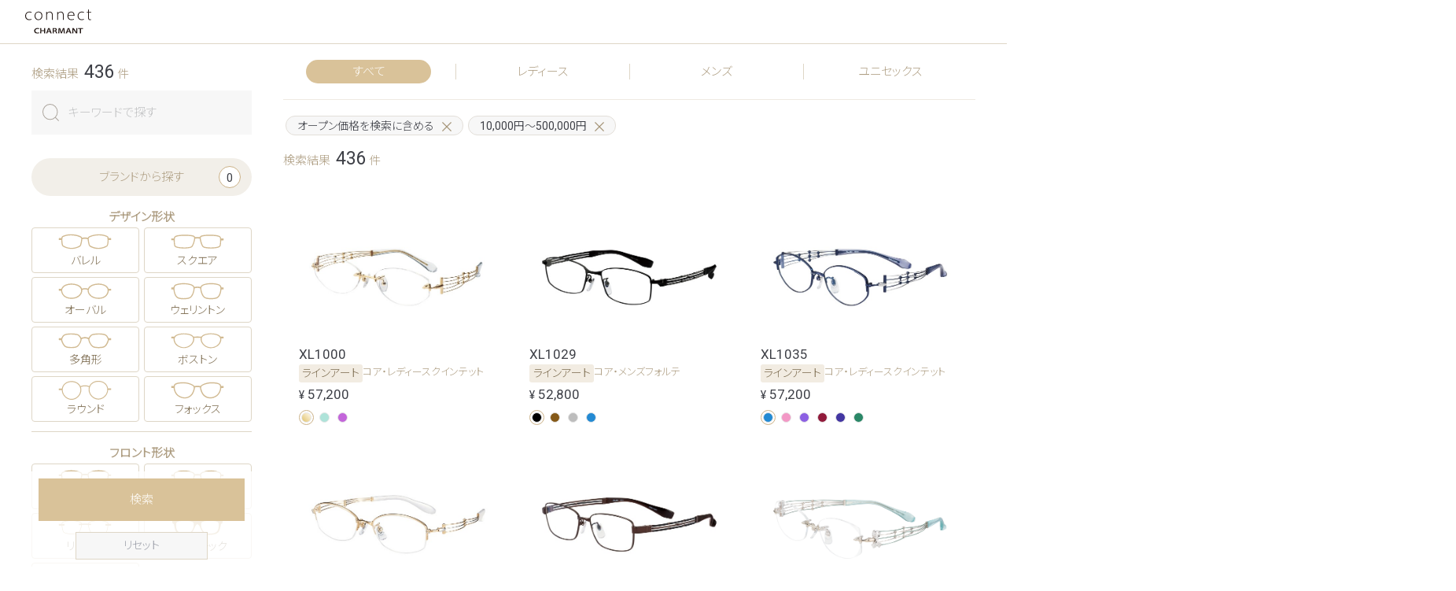

--- FILE ---
content_type: text/html; charset=UTF-8
request_url: https://charmant-collection.jp/product
body_size: 13434
content:
<!DOCTYPE html>
<html lang="ja">

<head>
    <meta name="csrf-token" content="ojEiJJTBEHQ7HGeVnjgEw7L6WpbcehBrGD3cv3rQ">
            <meta charset="UTF-8">
<meta http-equiv="X-UA-Compatible" content="IE=edge">
<meta name="viewport" content="width=device-width, initial-scale=1">
<meta name="format-detection" content="telephone=no,email=no">
<link rel="icon" href="https://charmant-collection.jp/favicon.ico" sizes="any">
<link rel="icon" href="https://charmant-collection.jp/favicon.svg" type="image/svg+xml">
<link rel="apple-touch-icon" href="https://charmant-collection.jp/clipimage/apple-touch-icon.png">
<link rel="manifest" href="https://charmant-collection.jp/clipimage/manifest.webmanifest">
<link rel="stylesheet" href="https://charmant-collection.jp/shared/css/style.css">

<link rel="stylesheet" href="https://charmant-collection.jp/shared/css/swiper-bundle.min.css">


<title>LINEUP | connect CHARMANT/株式会社シャルマン</title>
<link rel="preconnect" href="https://fonts.googleapis.com">
<link rel="preconnect" href="https://fonts.gstatic.com" crossorigin>
<link href="https://fonts.googleapis.com/css2?family=Noto+Sans+JP:wght@300&family=Roboto&display=swap" rel="stylesheet">    <style>.p-search__productItemColorBtn label._gp ._color-dott::before {background:linear-gradient(45deg, #E1C26A, #FFFAED);}
.p-search__productItemColorBtn label._bk ._color-dott::before {background: #000000;}
.p-search__productItemColorBtn label._br ._color-dott::before {background: #855918;}
.p-search__productItemColorBtn label._bu ._color-dott::before {background: #660A1F;}
.p-search__productItemColorBtn label._gd ._color-dott::before {background: #F0CF65;}
.p-search__productItemColorBtn label._gr ._color-dott::before {background: #BDBDBD;}
.p-search__productItemColorBtn label._lg ._color-dott::before {background: #E9E9E9;}
.p-search__productItemColorBtn label._bl ._color-dott::before {background: #238AD3;}
.p-search__productItemColorBtn label._pk ._color-dott::before {background: #F398C6;}
.p-search__productItemColorBtn label._vo ._color-dott::before {background: #8C60E3;}
.p-search__productItemColorBtn label._wi ._color-dott::before {background: #911A3B;}
.p-search__productItemColorBtn label._re ._color-dott::before {background: #D31F40;}
.p-search__productItemColorBtn label._la ._color-dott::before {background: #D7C4DF;}
.p-search__productItemColorBtn label._wh ._color-dott::before {background: #FFFFFF;}
.p-search__productItemColorBtn label._lb ._color-dott::before {background: #B9885E;}
.p-search__productItemColorBtn label._ma ._color-dott::before {background: #933418;}
.p-search__productItemColorBtn label._rg ._color-dott::before {background:linear-gradient(45deg, #E5A8B9, #FFEBEF);}
.p-search__productItemColorBtn label._ro ._color-dott::before {background: #E13D5C;}
.p-search__productItemColorBtn label._be ._color-dott::before {background: #EDE3D0;}
.p-search__productItemColorBtn label._nv ._color-dott::before {background: #2D3D78;}
.p-search__productItemColorBtn label._pe ._color-dott::before {background: #FFD4C7;}
.p-search__productItemColorBtn label._wp ._color-dott::before {background:linear-gradient(45deg, #D4D4D4, #FFFFFF);}
.p-search__productItemColorBtn label._rwk ._color-dott::before {background:linear-gradient(45deg, #FFCF47, #FFEB8C);}
.p-search__productItemColorBtn label._rwu ._color-dott::before {background:linear-gradient(45deg, #D3285F, #F590B0);}
.p-search__productItemColorBtn label._wg ._color-dott::before {background:linear-gradient(45deg, #E5DFC3, #FBFAF3);}
.p-search__productItemColorBtn label._gn ._color-dott::before {background: #39AB3D;}
.p-search__productItemColorBtn label._pu ._color-dott::before {background: #8C2EBD;}
.p-search__productItemColorBtn label._or ._color-dott::before {background: #EF8032;}
.p-search__productItemColorBtn label._sb ._color-dott::before {background: #836155;}
.p-search__productItemColorBtn label._do ._color-dott::before {background: #4A2418;}
.p-search__productItemColorBtn label._kh ._color-dott::before {background: #848554;}
.p-search__productItemColorBtn label._ol ._color-dott::before {background: #516218;}
.p-search__productItemColorBtn label._ga ._color-dott::before {background: #652C81;}
.p-search__productItemColorBtn label._bb ._color-dott::before {background:linear-gradient(45deg, #205EB9, #603A1E);}
.p-search__productItemColorBtn label._dg ._color-dott::before {background: #505050;}
.p-search__productItemColorBtn label._da ._color-dott::before {background: #4A1F06;}
.p-search__productItemColorBtn label._sg ._color-dott::before {background: #777278;}
.p-search__productItemColorBtn label._sm ._color-dott::before {background: #A9ADB3;}
.p-search__productItemColorBtn label._mn ._color-dott::before {background: #B6DBCC;}
.p-search__productItemColorBtn label._db ._color-dott::before {background: #704629;}
.p-search__productItemColorBtn label._bt ._color-dott::before {background: #50362C;}
.p-search__productItemColorBtn label._pg ._color-dott::before {background: #DBC8D2;}
.p-search__productItemColorBtn label._bp ._color-dott::before {background: #A15D52;}
.p-search__productItemColorBtn label._ye ._color-dott::before {background: #F9E02F;}
.p-search__productItemColorBtn label._ck ._color-dott::before {background: #41454A;}
.p-search__productItemColorBtn label._bg ._color-dott::before {background: #3B98AD;}
.p-search__productItemColorBtn label._ag ._color-dott::before {background:linear-gradient(45deg, #B3A787, #F5ECD3);}
.p-search__productItemColorBtn label._aw ._color-dott::before {background: #81644C;}
.p-search__productItemColorBtn label._bx ._color-dott::before {background: #872038;}
.p-search__productItemColorBtn label._bs ._color-dott::before {background:linear-gradient(45deg, #000000, #E9E9E9);}
.p-search__productItemColorBtn label._mo ._color-dott::before {background: #ACAD59;}
.p-search__productItemColorBtn label._as ._color-dott::before {background:linear-gradient(45deg, #B5ADA6, #F7F2EE);}
.p-search__productItemColorBtn label._bn ._color-dott::before {background:linear-gradient(45deg, #000000, #CB9054);}
.p-search__productItemColorBtn label._dr ._color-dott::before {background: #791031;}
.p-search__productItemColorBtn label._gb ._color-dott::before {background: #E2DED1;}
.p-search__productItemColorBtn label._ib ._color-dott::before {background: #C1D7E4;}
.p-search__productItemColorBtn label._sl ._color-dott::before {background: #D5DEED;}
.p-search__productItemColorBtn label._sp ._color-dott::before {background:linear-gradient(45deg, #FFB3BC, #D9F3FF);}
.p-search__productItemColorBtn label._bkm ._color-dott::before {background: #000000;}
.p-search__productItemColorBtn label._rmn ._color-dott::before {background: #AEE3D9;}
.p-search__productItemColorBtn label._rpk ._color-dott::before {background: #C365DA;}
.p-search__productItemColorBtn label._rbl ._color-dott::before {background: #4336A2;}
.p-search__productItemColorBtn label._rgn ._color-dott::before {background: #2A8767;}
.p-search__productItemColorBtn label._lc ._color-dott::before {background: #D5B5EB;}
.p-search__productItemColorBtn label._cp ._color-dott::before {background: #ED6C5C;}
.p-search__productItemColorBtn label._ca ._color-dott::before {background:linear-gradient(45deg, #F1E5DC, #FFF8D5);}
.p-search__productItemColorBtn label._si ._color-dott::before {background:linear-gradient(45deg, #C5C5C5, #FFFFFF);}
.p-search__productItemColorBtn label._mi ._color-dott::before {background: #17264D;}
.p-search__productItemColorBtn label._dy ._color-dott::before {background:linear-gradient(45deg, #812436, #E5E5E5);}
.p-search__productItemColorBtn label._gg ._color-dott::before {background:linear-gradient(45deg, #000000, #8497AE);}
.p-search__productItemColorBtn label._aq ._color-dott::before {background:linear-gradient(45deg, #A2E37C, #EDFFB2);}
.p-search__productItemColorBtn label._ay ._color-dott::before {background: #999999;}
.p-search__productItemColorBtn label._ay2 ._color-dott::before {background: #9F9994;}
.p-search__productItemColorBtn label._bc ._color-dott::before {background: #892847;}
.p-search__productItemColorBtn label._bk2 ._color-dott::before {background:linear-gradient(45deg, #262626, #FFFFFF);}
.p-search__productItemColorBtn label._br2 ._color-dott::before {background: #857060;}
.p-search__productItemColorBtn label._by ._color-dott::before {background: #A5D5CF;}
.p-search__productItemColorBtn label._cg ._color-dott::before {background: #CDBE92;}
.p-search__productItemColorBtn label._cl ._color-dott::before {background:linear-gradient(45deg, #EAEAEA, #FFFFFF);}
.p-search__productItemColorBtn label._cu ._color-dott::before {background: #B36761;}
.p-search__productItemColorBtn label._gr1 ._color-dott::before {background: #92918E;}
.p-search__productItemColorBtn label._nb ._color-dott::before {background: #201B69;}
.p-search__productItemColorBtn label._pb ._color-dott::before {background: #D67671;}
.p-search__productItemColorBtn label._sa ._color-dott::before {background: #E6FFF3;}
.p-search__productItemColorBtn label._ti ._color-dott::before {background: #C7CECC;}
.p-search__productItemColorBtn label._ll ._color-dott::before {background: #4765FF;}
.p-search__productItemColorBtn label._ce ._color-dott::before {background: #C0874B;}
.p-search__productItemColorBtn label._bv ._color-dott::before {background: #502c5a;}
.p-search__productItemColorBtn label._dk ._color-dott::before {background: #3b2411;}
.p-search__productItemColorBtn label._pk2 ._color-dott::before {background: #b27293;}
.p-search__productItemColorBtn label._ro2 ._color-dott::before {background: #c75e84;}
.p-search__productItemColorBtn label._gv ._color-dott::before {background: #88719f;}
.p-search__productItemColorBtn label._cr ._color-dott::before {background:linear-gradient(45deg, #FFFFFF, #D3FFFF);}
.p-search__productItemColorBtn label._ac ._color-dott::before {background: #e75d96;}
.p-search__productItemColorBtn label._fs ._color-dott::before {background: #b3dfce;}
.p-search__productItemColorBtn label._re2 ._color-dott::before {background: #cd2146;}
.p-search__productItemColorBtn label._vo2 ._color-dott::before {background: #865e93;}
.p-search__productItemColorBtn label._ru ._color-dott::before {background: #e51c30;}
.p-search__productItemColorBtn label._po ._color-dott::before {background: #deb8a7;}
.p-search__productItemColorBtn label._dy2 ._color-dott::before {background:linear-gradient(45deg, #793c26, #e5e5e5);}
.p-search__productItemColorBtn label._bl2 ._color-dott::before {background: #238ad3;}
.p-search__productItemColorBtn label._vp ._color-dott::before {background: #f28dc3ff;}
.p-search__productItemColorBtn label._mb ._color-dott::before {background: #17a5c5ff;}
</style>
</head>

<body class="">
    <header class="l-header">
        <div class="l-header__headline">
        <h1 class="l-header__sitetitle">
            <img src="https://charmant-collection.jp/shared/img/logo.svg" alt="connect CHARMANT/株式会社シャルマン">
        </h1>
    </div>
</header>    <form action="https://charmant-collection.jp/product" id="productSearch">
        <div id="wrapper">
                                    <div class="p-search__layout u-container--xl js-navi">
                <aside class="p-search__navi js-navi">
                    <div class="p-search__hitCount">
                        検索結果
                        <span class="hit-num">436</span>件
                    </div>
                    <div class="p-search__navi__container">
                        <input type="search" name="keyword" id="keyword" value="" class="p-search__navi__free" placeholder="キーワードで探す">
                        <div class="p-search__navi__collection">
                                                            <div class="p-search__navi__collectionBtn js-collection-navBtn"  >ブランドから探す<span class="select-num">0</span></div>
                                                        <!-- item -->
                            <div class="p-search__navi__item"  >
                                <h3 class="p-search__navi__itemTitle">デザイン形状</h3>
                                <div class="p-search__navi__itemInner">
                                                                        <div class="p-search__navi__itemBtn">
                                        <input type="checkbox" name="lens_type[1]" value="1" id="lens_type1" >
                                        <label for="lens_type1" class="_barrel">バレル</label>
                                    </div>
                                                                        <div class="p-search__navi__itemBtn">
                                        <input type="checkbox" name="lens_type[2]" value="2" id="lens_type2" >
                                        <label for="lens_type2" class="_square">スクエア</label>
                                    </div>
                                                                        <div class="p-search__navi__itemBtn">
                                        <input type="checkbox" name="lens_type[3]" value="3" id="lens_type3" >
                                        <label for="lens_type3" class="_oval">オーバル</label>
                                    </div>
                                                                        <div class="p-search__navi__itemBtn">
                                        <input type="checkbox" name="lens_type[4]" value="4" id="lens_type4" >
                                        <label for="lens_type4" class="_wellington">ウェリントン</label>
                                    </div>
                                                                        <div class="p-search__navi__itemBtn">
                                        <input type="checkbox" name="lens_type[5]" value="5" id="lens_type5" >
                                        <label for="lens_type5" class="_polygon">多角形</label>
                                    </div>
                                                                        <div class="p-search__navi__itemBtn">
                                        <input type="checkbox" name="lens_type[6]" value="6" id="lens_type6" >
                                        <label for="lens_type6" class="_boston">ボストン</label>
                                    </div>
                                                                        <div class="p-search__navi__itemBtn">
                                        <input type="checkbox" name="lens_type[7]" value="7" id="lens_type7" >
                                        <label for="lens_type7" class="_round">ラウンド</label>
                                    </div>
                                                                        <div class="p-search__navi__itemBtn">
                                        <input type="checkbox" name="lens_type[8]" value="8" id="lens_type8" >
                                        <label for="lens_type8" class="_fox">フォックス</label>
                                    </div>
                                                                    </div>
                            </div>
                            <!-- item -->
                            <div class="p-search__navi__item"  >
                                <h3 class="p-search__navi__itemTitle">フロント形状</h3>
                                <div class="p-search__navi__itemInner">
                                                                        <div class="p-search__navi__itemBtn">
                                        <input type="checkbox" name="front_types[1]" value="1" id="front_types1" >
                                        <label for="front_types1" class="_fullrim">フルリム</label>
                                    </div>
                                                                        <div class="p-search__navi__itemBtn">
                                        <input type="checkbox" name="front_types[2]" value="2" id="front_types2" >
                                        <label for="front_types2" class="_nyroll">ナイロール</label>
                                    </div>
                                                                        <div class="p-search__navi__itemBtn">
                                        <input type="checkbox" name="front_types[3]" value="3" id="front_types3" >
                                        <label for="front_types3" class="_rimless">リムレス</label>
                                    </div>
                                                                        <div class="p-search__navi__itemBtn">
                                        <input type="checkbox" name="front_types[4]" value="4" id="front_types4" >
                                        <label for="front_types4" class="_plastic">プラスチック</label>
                                    </div>
                                                                        <div class="p-search__navi__itemBtn">
                                        <input type="checkbox" name="front_types[5]" value="5" id="front_types5" >
                                        <label for="front_types5" class="_blow">その他(ブロー)</label>
                                    </div>
                                                                    </div>
                            </div>
                            <!-- item -->
                            <div class="p-search__navi__item"  >
                                <h3 class="p-search__navi__itemTitle">商品アイテム</h3>
                                <div class="p-search__navi__itemInner">
                                                                            <div class="p-search__navi__itemBtn">
                                            <input type="checkbox" name="item_types[]" value="1" id="field_item_types1" >
                                            <label for="field_item_types1" class="_optical">
                                                オプティカル
                                            </label>
                                        </div>
                                                                            <div class="p-search__navi__itemBtn">
                                            <input type="checkbox" name="item_types[]" value="2" id="field_item_types2" >
                                            <label for="field_item_types2" class="_jewelry">
                                                ジュエリー
                                            </label>
                                        </div>
                                                                            <div class="p-search__navi__itemBtn">
                                            <input type="checkbox" name="item_types[]" value="3" id="field_item_types3" >
                                            <label for="field_item_types3" class="_sunglasses">
                                                サングラス
                                            </label>
                                        </div>
                                                                    </div>
                            </div>
                            <!-- item -->
                            <div class="p-search__navi__item"  >
                                <h3 class="p-search__navi__itemTitle">フレームカラー</h3>
                                <div class="p-search__navi__itemInner _color">
                                                                        <div class="p-search__navi__itemColorBtn">
                                        <input type="checkbox" name="color_families[1]" value="1" id="color_families1" >
                                        <label for="color_families1" class="_gold"><span class="_color-dott"></span>金系</label>
                                    </div>
                                                                        <div class="p-search__navi__itemColorBtn">
                                        <input type="checkbox" name="color_families[2]" value="2" id="color_families2" >
                                        <label for="color_families2" class="_black"><span class="_color-dott"></span>黒系</label>
                                    </div>
                                                                        <div class="p-search__navi__itemColorBtn">
                                        <input type="checkbox" name="color_families[3]" value="3" id="color_families3" >
                                        <label for="color_families3" class="_purple"><span class="_color-dott"></span>紫系</label>
                                    </div>
                                                                        <div class="p-search__navi__itemColorBtn">
                                        <input type="checkbox" name="color_families[4]" value="4" id="color_families4" >
                                        <label for="color_families4" class="_red"><span class="_color-dott"></span>赤系</label>
                                    </div>
                                                                        <div class="p-search__navi__itemColorBtn">
                                        <input type="checkbox" name="color_families[5]" value="5" id="color_families5" >
                                        <label for="color_families5" class="_gray"><span class="_color-dott"></span>灰系</label>
                                    </div>
                                                                        <div class="p-search__navi__itemColorBtn">
                                        <input type="checkbox" name="color_families[6]" value="6" id="color_families6" >
                                        <label for="color_families6" class="_bluegreen"><span class="_color-dott"></span>青緑系</label>
                                    </div>
                                                                        <div class="p-search__navi__itemColorBtn">
                                        <input type="checkbox" name="color_families[7]" value="7" id="color_families7" >
                                        <label for="color_families7" class="_pink"><span class="_color-dott"></span>桃系</label>
                                    </div>
                                                                        <div class="p-search__navi__itemColorBtn">
                                        <input type="checkbox" name="color_families[8]" value="8" id="color_families8" >
                                        <label for="color_families8" class="_brown"><span class="_color-dott"></span>茶系</label>
                                    </div>
                                                                        <div class="p-search__navi__itemColorBtn">
                                        <input type="checkbox" name="color_families[9]" value="9" id="color_families9" >
                                        <label for="color_families9" class="_white"><span class="_color-dott"></span>白系</label>
                                    </div>
                                                                        <div class="p-search__navi__itemColorBtn">
                                        <input type="checkbox" name="color_families[10]" value="10" id="color_families10" >
                                        <label for="color_families10" class="_orange"><span class="_color-dott"></span>橙系</label>
                                    </div>
                                                                    </div>
                            </div>
                            <!-- item -->
                            <div class="p-search__navi__item"  >
                                <h3 class="p-search__navi__itemTitle">レンズ幅</h3>
                                <div class="p-search__navi__itemRange">
                                                                        <div class="p-search__navi__itemRangeBtn">
                                        <input type="checkbox" name="lens_width[1]" value="1" id="lens_width1" >
                                        <label for="lens_width1">49以下</label>
                                    </div>
                                                                        <div class="p-search__navi__itemRangeBtn">
                                        <input type="checkbox" name="lens_width[2]" value="2" id="lens_width2" >
                                        <label for="lens_width2">50〜52</label>
                                    </div>
                                                                        <div class="p-search__navi__itemRangeBtn">
                                        <input type="checkbox" name="lens_width[3]" value="3" id="lens_width3" >
                                        <label for="lens_width3">53〜55</label>
                                    </div>
                                                                        <div class="p-search__navi__itemRangeBtn">
                                        <input type="checkbox" name="lens_width[4]" value="4" id="lens_width4" >
                                        <label for="lens_width4">56以上</label>
                                    </div>
                                                                    </div>
                            </div>
                            <!-- item -->
                            <div class="p-search__navi__item"  >
                                <h3 class="p-search__navi__itemTitle">レンズ天地幅</h3>
                                <div class="p-search__navi__itemRange">
                                                                        <div class="p-search__navi__itemRangeBtn">
                                        <input type="checkbox" name="lens_height[1]" value="1" id="lens_height1" >
                                        <label for="lens_height1">32以下</label>
                                    </div>
                                                                        <div class="p-search__navi__itemRangeBtn">
                                        <input type="checkbox" name="lens_height[2]" value="2" id="lens_height2" >
                                        <label for="lens_height2">33〜35</label>
                                    </div>
                                                                        <div class="p-search__navi__itemRangeBtn">
                                        <input type="checkbox" name="lens_height[3]" value="3" id="lens_height3" >
                                        <label for="lens_height3">36〜38</label>
                                    </div>
                                                                        <div class="p-search__navi__itemRangeBtn">
                                        <input type="checkbox" name="lens_height[4]" value="4" id="lens_height4" >
                                        <label for="lens_height4">39以上</label>
                                    </div>
                                                                    </div>
                            </div>

                            <!-- item -->
                            <div class="p-search__navi__item"  >
                                <h3 class="p-search__navi__itemTitle">参考上代（税込）</h3>
                                <div class="p-search__navi__check">
                                    <input type="checkbox" id="field_include_open_price_item"  checked >
                                    <label for="field_include_open_price_item">オープン価格を検索に含める</label>
                                    <input type="hidden" name="exclude_open_price_item" value="">
                                </div>
                                <div class="p-search__navi__itemSlider">
                                    <div class="p-search__navi__itemInner noUi-pricerange-slider"></div>
                                </div>
                                <div class="p-search__navi__itemSliderInputs">
                                    <input type="text" placeholder="" name="price_min" class="noUi-price_input" value="10000">円〜
                                    <input type="text" placeholder="" name="price_max" class="noUi-price_input" value="500000">円
                                </div>
                            </div>
                            <!-- item -->
                        </div>
                        <button type="button" class="p-search__navi__btnClose js-search-close"><img src="https://charmant-collection.jp/shared/img/ico/ico_close_white.svg" alt="閉じる"></button>

                        <div class="p-search__navi__btnBox js-search-btn">
                            <button type="submit" class="p-search__navi__btnSubmit" id="b_search">検索</button>
                            <button type="button" class="p-search__navi__btnReset" id="b_reset">リセット</button>
                        </div>
                                            </div>
                </aside>
                <main class="p-search__body">
                    <div class="p-search__gender">
                        <div class="p-search__genderBtn">
                            <input type="radio" name="gender" id="gender_all" value="all"  checked >
                            <label for="gender_all">すべて</label>
                        </div>
                                                <div class="p-search__genderBtn">
                            <input type="radio" name="gender" id="gender_women" value="1" >
                            <label for="gender_women">レディース</label>
                        </div>
                                                <div class="p-search__genderBtn">
                            <input type="radio" name="gender" id="gender_men" value="2" >
                            <label for="gender_men">メンズ</label>
                        </div>
                                                <div class="p-search__genderBtn">
                            <input type="radio" name="gender" id="gender_unisex" value="3" >
                            <label for="gender_unisex">ユニセックス</label>
                        </div>
                                            </div>
                    <ul class="p-search__tags"></ul>
                    <div class="p-search__hitCount--body">
                        検索結果
                        <span class="hit-num">436</span>件
                    </div>
                    <div class="p-search__product">
                        
                                                    <div class="p-search__productItem" id="XL1000_product">
    <div class="p-search__productItemIcon">
            </div>
    <div class="p-search__productItemImg">
                <a href="https://charmant-collection.jp/product/1/1000" target="_blank" rel="noopener">
            <img data-src="https://charmant-collection.jp/file/product/thumbnail/1/AFGATfdIEKstd0Sm2DTogoHQmBMICywcwTeohrEz.jpg" alt="XL1000 {&quot;id&quot;:5,&quot;brand_id&quot;:1,&quot;series_id&quot;:1,&quot;code&quot;:&quot;quintet&quot;,&quot;ja&quot;:&quot;\u30af\u30a4\u30f3\u30c6\u30c3\u30c8&quot;,&quot;en&quot;:&quot;Quintet&quot;,&quot;sortkey&quot;:8,&quot;created_at&quot;:&quot;2023-01-17 11:24:18&quot;,&quot;updated_at&quot;:&quot;2023-01-17 11:24:18&quot;}" class="lazyload">
        </a>
            </div>
    <div class="p-search__productItemNo">XL1000</div>
        <div class="p-search__productItemBrand">
        <div class="_brand">ラインアート</div>
                <div class="_series">
                        コア・レディース
                    </div>
                        <div class="_collection">
            クインテット
        </div>
            </div>
    <div class="p-search__productItemPrice">
                <span class="_unit">&yen;</span>
        57,200
            </div>
    <div class="p-search__productItemColor">
                <div class="p-search__productItemColorBtn">
            <input type="radio" name="item_color_XL1000" id="XL1000_color0" value=1 data-brand_id="1" data-product_number="1000"  checked >
            <label for="XL1000_color0" class="_gp"><span class="_color-dott"></span></label>
        </div>
                <div class="p-search__productItemColorBtn">
            <input type="radio" name="item_color_XL1000" id="XL1000_color1" value=60 data-brand_id="1" data-product_number="1000" >
            <label for="XL1000_color1" class="_rmn"><span class="_color-dott"></span></label>
        </div>
                <div class="p-search__productItemColorBtn">
            <input type="radio" name="item_color_XL1000" id="XL1000_color2" value=61 data-brand_id="1" data-product_number="1000" >
            <label for="XL1000_color2" class="_rpk"><span class="_color-dott"></span></label>
        </div>
            </div>
</div>
<div class="p-search__productItem" id="XL1029_product">
    <div class="p-search__productItemIcon">
            </div>
    <div class="p-search__productItemImg">
                <a href="https://charmant-collection.jp/product/1/1029" target="_blank" rel="noopener">
            <img data-src="https://charmant-collection.jp/file/product/thumbnail/8/oaFHdCBeICaSY1mQZhkyLfwAE1e7JNtOLVeSAg8P.jpg" alt="XL1029 {&quot;id&quot;:18,&quot;brand_id&quot;:1,&quot;series_id&quot;:2,&quot;code&quot;:&quot;forte&quot;,&quot;ja&quot;:&quot;\u30d5\u30a9\u30eb\u30c6&quot;,&quot;en&quot;:&quot;Forte&quot;,&quot;sortkey&quot;:3,&quot;created_at&quot;:&quot;2023-01-17 11:24:18&quot;,&quot;updated_at&quot;:&quot;2023-01-17 11:24:18&quot;}" class="lazyload">
        </a>
            </div>
    <div class="p-search__productItemNo">XL1029</div>
        <div class="p-search__productItemBrand">
        <div class="_brand">ラインアート</div>
                <div class="_series">
                        コア・メンズ
                    </div>
                        <div class="_collection">
            フォルテ
        </div>
            </div>
    <div class="p-search__productItemPrice">
                <span class="_unit">&yen;</span>
        52,800
            </div>
    <div class="p-search__productItemColor">
                <div class="p-search__productItemColorBtn">
            <input type="radio" name="item_color_XL1029" id="XL1029_color0" value=2 data-brand_id="1" data-product_number="1029"  checked >
            <label for="XL1029_color0" class="_bk"><span class="_color-dott"></span></label>
        </div>
                <div class="p-search__productItemColorBtn">
            <input type="radio" name="item_color_XL1029" id="XL1029_color1" value=3 data-brand_id="1" data-product_number="1029" >
            <label for="XL1029_color1" class="_br"><span class="_color-dott"></span></label>
        </div>
                <div class="p-search__productItemColorBtn">
            <input type="radio" name="item_color_XL1029" id="XL1029_color2" value=6 data-brand_id="1" data-product_number="1029" >
            <label for="XL1029_color2" class="_gr"><span class="_color-dott"></span></label>
        </div>
                <div class="p-search__productItemColorBtn">
            <input type="radio" name="item_color_XL1029" id="XL1029_color3" value=8 data-brand_id="1" data-product_number="1029" >
            <label for="XL1029_color3" class="_bl"><span class="_color-dott"></span></label>
        </div>
            </div>
</div>
<div class="p-search__productItem" id="XL1035_product">
    <div class="p-search__productItemIcon">
            </div>
    <div class="p-search__productItemImg">
                <a href="https://charmant-collection.jp/product/1/1035" target="_blank" rel="noopener">
            <img data-src="https://charmant-collection.jp/file/product/thumbnail/16/qtii9mjHa1BcXO098xqnMe8NzU2vFGNusqsbXSZf.jpg" alt="XL1035 {&quot;id&quot;:5,&quot;brand_id&quot;:1,&quot;series_id&quot;:1,&quot;code&quot;:&quot;quintet&quot;,&quot;ja&quot;:&quot;\u30af\u30a4\u30f3\u30c6\u30c3\u30c8&quot;,&quot;en&quot;:&quot;Quintet&quot;,&quot;sortkey&quot;:8,&quot;created_at&quot;:&quot;2023-01-17 11:24:18&quot;,&quot;updated_at&quot;:&quot;2023-01-17 11:24:18&quot;}" class="lazyload">
        </a>
            </div>
    <div class="p-search__productItemNo">XL1035</div>
        <div class="p-search__productItemBrand">
        <div class="_brand">ラインアート</div>
                <div class="_series">
                        コア・レディース
                    </div>
                        <div class="_collection">
            クインテット
        </div>
            </div>
    <div class="p-search__productItemPrice">
                <span class="_unit">&yen;</span>
        57,200
            </div>
    <div class="p-search__productItemColor">
                <div class="p-search__productItemColorBtn">
            <input type="radio" name="item_color_XL1035" id="XL1035_color0" value=8 data-brand_id="1" data-product_number="1035"  checked >
            <label for="XL1035_color0" class="_bl"><span class="_color-dott"></span></label>
        </div>
                <div class="p-search__productItemColorBtn">
            <input type="radio" name="item_color_XL1035" id="XL1035_color1" value=9 data-brand_id="1" data-product_number="1035" >
            <label for="XL1035_color1" class="_pk"><span class="_color-dott"></span></label>
        </div>
                <div class="p-search__productItemColorBtn">
            <input type="radio" name="item_color_XL1035" id="XL1035_color2" value=10 data-brand_id="1" data-product_number="1035" >
            <label for="XL1035_color2" class="_vo"><span class="_color-dott"></span></label>
        </div>
                <div class="p-search__productItemColorBtn">
            <input type="radio" name="item_color_XL1035" id="XL1035_color3" value=11 data-brand_id="1" data-product_number="1035" >
            <label for="XL1035_color3" class="_wi"><span class="_color-dott"></span></label>
        </div>
                <div class="p-search__productItemColorBtn">
            <input type="radio" name="item_color_XL1035" id="XL1035_color4" value=62 data-brand_id="1" data-product_number="1035" >
            <label for="XL1035_color4" class="_rbl"><span class="_color-dott"></span></label>
        </div>
                <div class="p-search__productItemColorBtn">
            <input type="radio" name="item_color_XL1035" id="XL1035_color5" value=63 data-brand_id="1" data-product_number="1035" >
            <label for="XL1035_color5" class="_rgn"><span class="_color-dott"></span></label>
        </div>
            </div>
</div>
<div class="p-search__productItem" id="XL1036_product">
    <div class="p-search__productItemIcon">
            </div>
    <div class="p-search__productItemImg">
                <a href="https://charmant-collection.jp/product/1/1036" target="_blank" rel="noopener">
            <img data-src="https://charmant-collection.jp/file/product/thumbnail/33/sAzX8d23qRNO0hMwvfFbq7KdukwWOe9AqvUiZWQA.jpg" alt="XL1036 {&quot;id&quot;:10,&quot;brand_id&quot;:1,&quot;series_id&quot;:1,&quot;code&quot;:&quot;trio&quot;,&quot;ja&quot;:&quot;\u30c8\u30ea\u30aa&quot;,&quot;en&quot;:&quot;Trio&quot;,&quot;sortkey&quot;:13,&quot;created_at&quot;:&quot;2023-01-17 11:24:18&quot;,&quot;updated_at&quot;:&quot;2023-01-17 11:24:18&quot;}" class="lazyload">
        </a>
            </div>
    <div class="p-search__productItemNo">XL1036</div>
        <div class="p-search__productItemBrand">
        <div class="_brand">ラインアート</div>
                <div class="_series">
                        コア・レディース
                    </div>
                        <div class="_collection">
            トリオ
        </div>
            </div>
    <div class="p-search__productItemPrice">
                <span class="_unit">&yen;</span>
        46,200
            </div>
    <div class="p-search__productItemColor">
                <div class="p-search__productItemColorBtn">
            <input type="radio" name="item_color_XL1036" id="XL1036_color0" value=1 data-brand_id="1" data-product_number="1036"  checked >
            <label for="XL1036_color0" class="_gp"><span class="_color-dott"></span></label>
        </div>
                <div class="p-search__productItemColorBtn">
            <input type="radio" name="item_color_XL1036" id="XL1036_color1" value=2 data-brand_id="1" data-product_number="1036" >
            <label for="XL1036_color1" class="_bk"><span class="_color-dott"></span></label>
        </div>
                <div class="p-search__productItemColorBtn">
            <input type="radio" name="item_color_XL1036" id="XL1036_color2" value=8 data-brand_id="1" data-product_number="1036" >
            <label for="XL1036_color2" class="_bl"><span class="_color-dott"></span></label>
        </div>
                <div class="p-search__productItemColorBtn">
            <input type="radio" name="item_color_XL1036" id="XL1036_color3" value=9 data-brand_id="1" data-product_number="1036" >
            <label for="XL1036_color3" class="_pk"><span class="_color-dott"></span></label>
        </div>
                <div class="p-search__productItemColorBtn">
            <input type="radio" name="item_color_XL1036" id="XL1036_color4" value=10 data-brand_id="1" data-product_number="1036" >
            <label for="XL1036_color4" class="_vo"><span class="_color-dott"></span></label>
        </div>
                <div class="p-search__productItemColorBtn">
            <input type="radio" name="item_color_XL1036" id="XL1036_color5" value=12 data-brand_id="1" data-product_number="1036" >
            <label for="XL1036_color5" class="_re"><span class="_color-dott"></span></label>
        </div>
            </div>
</div>
<div class="p-search__productItem" id="XL1050_product">
    <div class="p-search__productItemIcon">
            </div>
    <div class="p-search__productItemImg">
                <a href="https://charmant-collection.jp/product/1/1050" target="_blank" rel="noopener">
            <img data-src="https://charmant-collection.jp/file/product/thumbnail/38/vLKkdJkPYD21kDlGxKcJcPkVpJRsWBG52YNHHocG.jpg" alt="XL1050 {&quot;id&quot;:18,&quot;brand_id&quot;:1,&quot;series_id&quot;:2,&quot;code&quot;:&quot;forte&quot;,&quot;ja&quot;:&quot;\u30d5\u30a9\u30eb\u30c6&quot;,&quot;en&quot;:&quot;Forte&quot;,&quot;sortkey&quot;:3,&quot;created_at&quot;:&quot;2023-01-17 11:24:18&quot;,&quot;updated_at&quot;:&quot;2023-01-17 11:24:18&quot;}" class="lazyload">
        </a>
            </div>
    <div class="p-search__productItemNo">XL1050</div>
        <div class="p-search__productItemBrand">
        <div class="_brand">ラインアート</div>
                <div class="_series">
                        コア・メンズ
                    </div>
                        <div class="_collection">
            フォルテ
        </div>
            </div>
    <div class="p-search__productItemPrice">
                <span class="_unit">&yen;</span>
        52,800
            </div>
    <div class="p-search__productItemColor">
                <div class="p-search__productItemColorBtn">
            <input type="radio" name="item_color_XL1050" id="XL1050_color0" value=3 data-brand_id="1" data-product_number="1050"  checked >
            <label for="XL1050_color0" class="_br"><span class="_color-dott"></span></label>
        </div>
                <div class="p-search__productItemColorBtn">
            <input type="radio" name="item_color_XL1050" id="XL1050_color1" value=4 data-brand_id="1" data-product_number="1050" >
            <label for="XL1050_color1" class="_bu"><span class="_color-dott"></span></label>
        </div>
                <div class="p-search__productItemColorBtn">
            <input type="radio" name="item_color_XL1050" id="XL1050_color2" value=6 data-brand_id="1" data-product_number="1050" >
            <label for="XL1050_color2" class="_gr"><span class="_color-dott"></span></label>
        </div>
                <div class="p-search__productItemColorBtn">
            <input type="radio" name="item_color_XL1050" id="XL1050_color3" value=15 data-brand_id="1" data-product_number="1050" >
            <label for="XL1050_color3" class="_lb"><span class="_color-dott"></span></label>
        </div>
            </div>
</div>
<div class="p-search__productItem" id="XL1054_product">
    <div class="p-search__productItemIcon">
            </div>
    <div class="p-search__productItemImg">
                <a href="https://charmant-collection.jp/product/1/1054" target="_blank" rel="noopener">
            <img data-src="https://charmant-collection.jp/file/product/thumbnail/657/QpKTLLNQwFoQgvmIkExa0Qi3b1xmrDHmO1VdC6mE.png" alt="XL1054 {&quot;id&quot;:5,&quot;brand_id&quot;:1,&quot;series_id&quot;:1,&quot;code&quot;:&quot;quintet&quot;,&quot;ja&quot;:&quot;\u30af\u30a4\u30f3\u30c6\u30c3\u30c8&quot;,&quot;en&quot;:&quot;Quintet&quot;,&quot;sortkey&quot;:8,&quot;created_at&quot;:&quot;2023-01-17 11:24:18&quot;,&quot;updated_at&quot;:&quot;2023-01-17 11:24:18&quot;}" class="lazyload">
        </a>
            </div>
    <div class="p-search__productItemNo">XL1054</div>
        <div class="p-search__productItemBrand">
        <div class="_brand">ラインアート</div>
                <div class="_series">
                        コア・レディース
                    </div>
                        <div class="_collection">
            クインテット
        </div>
            </div>
    <div class="p-search__productItemPrice">
                <span class="_unit">&yen;</span>
        188,100
            </div>
    <div class="p-search__productItemColor">
                <div class="p-search__productItemColorBtn">
            <input type="radio" name="item_color_XL1054" id="XL1054_color0" value=26 data-brand_id="1" data-product_number="1054"  checked >
            <label for="XL1054_color0" class="_gn"><span class="_color-dott"></span></label>
        </div>
            </div>
</div>
<div class="p-search__productItem" id="XL1068_product">
    <div class="p-search__productItemIcon">
            </div>
    <div class="p-search__productItemImg">
                <a href="https://charmant-collection.jp/product/1/1068" target="_blank" rel="noopener">
            <img data-src="https://charmant-collection.jp/file/product/thumbnail/53/LcDdLGsx381Khl7yOAelrlmrE2eqmgcPmjgRuGm8.jpg" alt="XL1068 {&quot;id&quot;:2,&quot;brand_id&quot;:1,&quot;series_id&quot;:1,&quot;code&quot;:&quot;opera_ladies&quot;,&quot;ja&quot;:&quot;\u30aa\u30da\u30e9\uff2c&quot;,&quot;en&quot;:&quot;Opera Ladies&#039;&quot;,&quot;sortkey&quot;:2,&quot;created_at&quot;:&quot;2023-01-17 11:24:18&quot;,&quot;updated_at&quot;:&quot;2023-01-17 11:24:18&quot;}" class="lazyload">
        </a>
            </div>
    <div class="p-search__productItemNo">XL1068</div>
        <div class="p-search__productItemBrand">
        <div class="_brand">ラインアート</div>
                <div class="_series">
                        コア・レディース
                    </div>
                        <div class="_collection">
            オペラＬ
        </div>
            </div>
    <div class="p-search__productItemPrice">
                <span class="_unit">&yen;</span>
        64,900
            </div>
    <div class="p-search__productItemColor">
                <div class="p-search__productItemColorBtn">
            <input type="radio" name="item_color_XL1068" id="XL1068_color0" value=8 data-brand_id="1" data-product_number="1068"  checked >
            <label for="XL1068_color0" class="_bl"><span class="_color-dott"></span></label>
        </div>
                <div class="p-search__productItemColorBtn">
            <input type="radio" name="item_color_XL1068" id="XL1068_color1" value=9 data-brand_id="1" data-product_number="1068" >
            <label for="XL1068_color1" class="_pk"><span class="_color-dott"></span></label>
        </div>
                <div class="p-search__productItemColorBtn">
            <input type="radio" name="item_color_XL1068" id="XL1068_color2" value=11 data-brand_id="1" data-product_number="1068" >
            <label for="XL1068_color2" class="_wi"><span class="_color-dott"></span></label>
        </div>
                <div class="p-search__productItemColorBtn">
            <input type="radio" name="item_color_XL1068" id="XL1068_color3" value=13 data-brand_id="1" data-product_number="1068" >
            <label for="XL1068_color3" class="_la"><span class="_color-dott"></span></label>
        </div>
                <div class="p-search__productItemColorBtn">
            <input type="radio" name="item_color_XL1068" id="XL1068_color4" value=14 data-brand_id="1" data-product_number="1068" >
            <label for="XL1068_color4" class="_wh"><span class="_color-dott"></span></label>
        </div>
                <div class="p-search__productItemColorBtn">
            <input type="radio" name="item_color_XL1068" id="XL1068_color5" value=16 data-brand_id="1" data-product_number="1068" >
            <label for="XL1068_color5" class="_ma"><span class="_color-dott"></span></label>
        </div>
            </div>
</div>
<div class="p-search__productItem" id="XL1082_product">
    <div class="p-search__productItemIcon">
            </div>
    <div class="p-search__productItemImg">
                <a href="https://charmant-collection.jp/product/1/1082" target="_blank" rel="noopener">
            <img data-src="https://charmant-collection.jp/file/product/thumbnail/75/T3dCtYxCVJ2d2K16tZT8pyTfjAQGVjdfKRA5hjpF.jpg" alt="XL1082 {&quot;id&quot;:8,&quot;brand_id&quot;:1,&quot;series_id&quot;:1,&quot;code&quot;:&quot;canon&quot;,&quot;ja&quot;:&quot;\u30ab\u30ce\u30f3&quot;,&quot;en&quot;:&quot;Canon&quot;,&quot;sortkey&quot;:10,&quot;created_at&quot;:&quot;2023-01-17 11:24:18&quot;,&quot;updated_at&quot;:&quot;2023-01-17 11:24:18&quot;}" class="lazyload">
        </a>
            </div>
    <div class="p-search__productItemNo">XL1082</div>
        <div class="p-search__productItemBrand">
        <div class="_brand">ラインアート</div>
                <div class="_series">
                        コア・レディース
                    </div>
                        <div class="_collection">
            カノン
        </div>
            </div>
    <div class="p-search__productItemPrice">
                <span class="_unit">&yen;</span>
        55,000
            </div>
    <div class="p-search__productItemColor">
                <div class="p-search__productItemColorBtn">
            <input type="radio" name="item_color_XL1082" id="XL1082_color0" value=8 data-brand_id="1" data-product_number="1082"  checked >
            <label for="XL1082_color0" class="_bl"><span class="_color-dott"></span></label>
        </div>
                <div class="p-search__productItemColorBtn">
            <input type="radio" name="item_color_XL1082" id="XL1082_color1" value=11 data-brand_id="1" data-product_number="1082" >
            <label for="XL1082_color1" class="_wi"><span class="_color-dott"></span></label>
        </div>
                <div class="p-search__productItemColorBtn">
            <input type="radio" name="item_color_XL1082" id="XL1082_color2" value=13 data-brand_id="1" data-product_number="1082" >
            <label for="XL1082_color2" class="_la"><span class="_color-dott"></span></label>
        </div>
                <div class="p-search__productItemColorBtn">
            <input type="radio" name="item_color_XL1082" id="XL1082_color3" value=17 data-brand_id="1" data-product_number="1082" >
            <label for="XL1082_color3" class="_rg"><span class="_color-dott"></span></label>
        </div>
                <div class="p-search__productItemColorBtn">
            <input type="radio" name="item_color_XL1082" id="XL1082_color4" value=18 data-brand_id="1" data-product_number="1082" >
            <label for="XL1082_color4" class="_ro"><span class="_color-dott"></span></label>
        </div>
            </div>
</div>
<div class="p-search__productItem" id="XL1085_product">
    <div class="p-search__productItemIcon">
            </div>
    <div class="p-search__productItemImg">
                <a href="https://charmant-collection.jp/product/1/1085" target="_blank" rel="noopener">
            <img data-src="https://charmant-collection.jp/file/product/thumbnail/86/H6VApqYjwxv6fpdj0UMnmyQmat4rxgD9jBLe9okm.jpg" alt="XL1085 {&quot;id&quot;:18,&quot;brand_id&quot;:1,&quot;series_id&quot;:2,&quot;code&quot;:&quot;forte&quot;,&quot;ja&quot;:&quot;\u30d5\u30a9\u30eb\u30c6&quot;,&quot;en&quot;:&quot;Forte&quot;,&quot;sortkey&quot;:3,&quot;created_at&quot;:&quot;2023-01-17 11:24:18&quot;,&quot;updated_at&quot;:&quot;2023-01-17 11:24:18&quot;}" class="lazyload">
        </a>
            </div>
    <div class="p-search__productItemNo">XL1085</div>
        <div class="p-search__productItemBrand">
        <div class="_brand">ラインアート</div>
                <div class="_series">
                        コア・メンズ
                    </div>
                        <div class="_collection">
            フォルテ
        </div>
            </div>
    <div class="p-search__productItemPrice">
                <span class="_unit">&yen;</span>
        52,800
            </div>
    <div class="p-search__productItemColor">
                <div class="p-search__productItemColorBtn">
            <input type="radio" name="item_color_XL1085" id="XL1085_color0" value=3 data-brand_id="1" data-product_number="1085"  checked >
            <label for="XL1085_color0" class="_br"><span class="_color-dott"></span></label>
        </div>
                <div class="p-search__productItemColorBtn">
            <input type="radio" name="item_color_XL1085" id="XL1085_color1" value=5 data-brand_id="1" data-product_number="1085" >
            <label for="XL1085_color1" class="_gd"><span class="_color-dott"></span></label>
        </div>
                <div class="p-search__productItemColorBtn">
            <input type="radio" name="item_color_XL1085" id="XL1085_color2" value=6 data-brand_id="1" data-product_number="1085" >
            <label for="XL1085_color2" class="_gr"><span class="_color-dott"></span></label>
        </div>
                <div class="p-search__productItemColorBtn">
            <input type="radio" name="item_color_XL1085" id="XL1085_color3" value=14 data-brand_id="1" data-product_number="1085" >
            <label for="XL1085_color3" class="_wh"><span class="_color-dott"></span></label>
        </div>
            </div>
</div>
<div class="p-search__productItem" id="XL1086_product">
    <div class="p-search__productItemIcon">
            </div>
    <div class="p-search__productItemImg">
                <a href="https://charmant-collection.jp/product/1/1086" target="_blank" rel="noopener">
            <img data-src="https://charmant-collection.jp/file/product/thumbnail/90/EQgEkI60EERACD6MH4MYlwukJXoZManFY3ugf2fs.jpg" alt="XL1086 {&quot;id&quot;:18,&quot;brand_id&quot;:1,&quot;series_id&quot;:2,&quot;code&quot;:&quot;forte&quot;,&quot;ja&quot;:&quot;\u30d5\u30a9\u30eb\u30c6&quot;,&quot;en&quot;:&quot;Forte&quot;,&quot;sortkey&quot;:3,&quot;created_at&quot;:&quot;2023-01-17 11:24:18&quot;,&quot;updated_at&quot;:&quot;2023-01-17 11:24:18&quot;}" class="lazyload">
        </a>
            </div>
    <div class="p-search__productItemNo">XL1086</div>
        <div class="p-search__productItemBrand">
        <div class="_brand">ラインアート</div>
                <div class="_series">
                        コア・メンズ
                    </div>
                        <div class="_collection">
            フォルテ
        </div>
            </div>
    <div class="p-search__productItemPrice">
                <span class="_unit">&yen;</span>
        52,800
            </div>
    <div class="p-search__productItemColor">
                <div class="p-search__productItemColorBtn">
            <input type="radio" name="item_color_XL1086" id="XL1086_color0" value=2 data-brand_id="1" data-product_number="1086"  checked >
            <label for="XL1086_color0" class="_bk"><span class="_color-dott"></span></label>
        </div>
                <div class="p-search__productItemColorBtn">
            <input type="radio" name="item_color_XL1086" id="XL1086_color1" value=3 data-brand_id="1" data-product_number="1086" >
            <label for="XL1086_color1" class="_br"><span class="_color-dott"></span></label>
        </div>
                <div class="p-search__productItemColorBtn">
            <input type="radio" name="item_color_XL1086" id="XL1086_color2" value=4 data-brand_id="1" data-product_number="1086" >
            <label for="XL1086_color2" class="_bu"><span class="_color-dott"></span></label>
        </div>
                <div class="p-search__productItemColorBtn">
            <input type="radio" name="item_color_XL1086" id="XL1086_color3" value=6 data-brand_id="1" data-product_number="1086" >
            <label for="XL1086_color3" class="_gr"><span class="_color-dott"></span></label>
        </div>
                <div class="p-search__productItemColorBtn">
            <input type="radio" name="item_color_XL1086" id="XL1086_color4" value=7 data-brand_id="1" data-product_number="1086" >
            <label for="XL1086_color4" class="_lg"><span class="_color-dott"></span></label>
        </div>
                <div class="p-search__productItemColorBtn">
            <input type="radio" name="item_color_XL1086" id="XL1086_color5" value=8 data-brand_id="1" data-product_number="1086" >
            <label for="XL1086_color5" class="_bl"><span class="_color-dott"></span></label>
        </div>
                <div class="p-search__productItemColorBtn">
            <input type="radio" name="item_color_XL1086" id="XL1086_color6" value=35 data-brand_id="1" data-product_number="1086" >
            <label for="XL1086_color6" class="_dg"><span class="_color-dott"></span></label>
        </div>
            </div>
</div>
<div class="p-search__productItem" id="XL11100_product">
    <div class="p-search__productItemIcon">
            </div>
    <div class="p-search__productItemImg">
                <a href="https://charmant-collection.jp/product/1/11100" target="_blank" rel="noopener">
            <img data-src="https://charmant-collection.jp/file/product/thumbnail/640/TxXmOtIivX7sPOYsryiFLy5mWFvO8xnmlyV7arvW.png" alt="XL11100 {&quot;id&quot;:22,&quot;brand_id&quot;:1,&quot;series_id&quot;:4,&quot;code&quot;:&quot;brio_mens&quot;,&quot;ja&quot;:&quot;\u30d6\u30ea\u30aaM&quot;,&quot;en&quot;:&quot;Brio Men&#039;s&quot;,&quot;sortkey&quot;:3,&quot;created_at&quot;:&quot;2023-01-17 11:24:18&quot;,&quot;updated_at&quot;:&quot;2023-01-17 11:24:18&quot;}" class="lazyload">
        </a>
            </div>
    <div class="p-search__productItemNo">XL11100</div>
        <div class="p-search__productItemBrand">
        <div class="_brand">ラインアート</div>
                <div class="_series">
                        アイ・シリーズ・アイ・エグゼクティブ
                    </div>
                        <div class="_collection">
            ブリオM
        </div>
            </div>
    <div class="p-search__productItemPrice">
                <span class="_unit">&yen;</span>
        52,800
            </div>
    <div class="p-search__productItemColor">
                <div class="p-search__productItemColorBtn">
            <input type="radio" name="item_color_XL11100" id="XL11100_color0" value=2 data-brand_id="1" data-product_number="11100"  checked >
            <label for="XL11100_color0" class="_bk"><span class="_color-dott"></span></label>
        </div>
                <div class="p-search__productItemColorBtn">
            <input type="radio" name="item_color_XL11100" id="XL11100_color1" value=20 data-brand_id="1" data-product_number="11100" >
            <label for="XL11100_color1" class="_nv"><span class="_color-dott"></span></label>
        </div>
                <div class="p-search__productItemColorBtn">
            <input type="radio" name="item_color_XL11100" id="XL11100_color2" value=25 data-brand_id="1" data-product_number="11100" >
            <label for="XL11100_color2" class="_wg"><span class="_color-dott"></span></label>
        </div>
                <div class="p-search__productItemColorBtn">
            <input type="radio" name="item_color_XL11100" id="XL11100_color3" value=48 data-brand_id="1" data-product_number="11100" >
            <label for="XL11100_color3" class="_aw"><span class="_color-dott"></span></label>
        </div>
            </div>
</div>
<div class="p-search__productItem" id="XL11101_product">
    <div class="p-search__productItemIcon">
            </div>
    <div class="p-search__productItemImg">
                <a href="https://charmant-collection.jp/product/1/11101" target="_blank" rel="noopener">
            <img data-src="https://charmant-collection.jp/file/product/thumbnail/643/6rYA3m0Goh8VqBUg88Ah0YPjqR0JKJn6F5QJTvE1.png" alt="XL11101 {&quot;id&quot;:22,&quot;brand_id&quot;:1,&quot;series_id&quot;:4,&quot;code&quot;:&quot;brio_mens&quot;,&quot;ja&quot;:&quot;\u30d6\u30ea\u30aaM&quot;,&quot;en&quot;:&quot;Brio Men&#039;s&quot;,&quot;sortkey&quot;:3,&quot;created_at&quot;:&quot;2023-01-17 11:24:18&quot;,&quot;updated_at&quot;:&quot;2023-01-17 11:24:18&quot;}" class="lazyload">
        </a>
            </div>
    <div class="p-search__productItemNo">XL11101</div>
        <div class="p-search__productItemBrand">
        <div class="_brand">ラインアート</div>
                <div class="_series">
                        アイ・シリーズ・アイ・エグゼクティブ
                    </div>
                        <div class="_collection">
            ブリオM
        </div>
            </div>
    <div class="p-search__productItemPrice">
                <span class="_unit">&yen;</span>
        52,800
            </div>
    <div class="p-search__productItemColor">
                <div class="p-search__productItemColorBtn">
            <input type="radio" name="item_color_XL11101" id="XL11101_color0" value=2 data-brand_id="1" data-product_number="11101"  checked >
            <label for="XL11101_color0" class="_bk"><span class="_color-dott"></span></label>
        </div>
                <div class="p-search__productItemColorBtn">
            <input type="radio" name="item_color_XL11101" id="XL11101_color1" value=8 data-brand_id="1" data-product_number="11101" >
            <label for="XL11101_color1" class="_bl"><span class="_color-dott"></span></label>
        </div>
                <div class="p-search__productItemColorBtn">
            <input type="radio" name="item_color_XL11101" id="XL11101_color2" value=29 data-brand_id="1" data-product_number="11101" >
            <label for="XL11101_color2" class="_sb"><span class="_color-dott"></span></label>
        </div>
                <div class="p-search__productItemColorBtn">
            <input type="radio" name="item_color_XL11101" id="XL11101_color3" value=40 data-brand_id="1" data-product_number="11101" >
            <label for="XL11101_color3" class="_db"><span class="_color-dott"></span></label>
        </div>
            </div>
</div>
<div class="p-search__productItem" id="XL11102_product">
    <div class="p-search__productItemIcon">
            </div>
    <div class="p-search__productItemImg">
                <a href="https://charmant-collection.jp/product/1/11102" target="_blank" rel="noopener">
            <img data-src="https://charmant-collection.jp/file/product/thumbnail/647/6OLOj8ALFTunut45PD7vaxz6ucBO9te3D0K6TeMo.png" alt="XL11102 {&quot;id&quot;:22,&quot;brand_id&quot;:1,&quot;series_id&quot;:4,&quot;code&quot;:&quot;brio_mens&quot;,&quot;ja&quot;:&quot;\u30d6\u30ea\u30aaM&quot;,&quot;en&quot;:&quot;Brio Men&#039;s&quot;,&quot;sortkey&quot;:3,&quot;created_at&quot;:&quot;2023-01-17 11:24:18&quot;,&quot;updated_at&quot;:&quot;2023-01-17 11:24:18&quot;}" class="lazyload">
        </a>
            </div>
    <div class="p-search__productItemNo">XL11102</div>
        <div class="p-search__productItemBrand">
        <div class="_brand">ラインアート</div>
                <div class="_series">
                        アイ・シリーズ・アイ・エグゼクティブ
                    </div>
                        <div class="_collection">
            ブリオM
        </div>
            </div>
    <div class="p-search__productItemPrice">
                <span class="_unit">&yen;</span>
        52,800
            </div>
    <div class="p-search__productItemColor">
                <div class="p-search__productItemColorBtn">
            <input type="radio" name="item_color_XL11102" id="XL11102_color0" value=2 data-brand_id="1" data-product_number="11102"  checked >
            <label for="XL11102_color0" class="_bk"><span class="_color-dott"></span></label>
        </div>
                <div class="p-search__productItemColorBtn">
            <input type="radio" name="item_color_XL11102" id="XL11102_color1" value=3 data-brand_id="1" data-product_number="11102" >
            <label for="XL11102_color1" class="_br"><span class="_color-dott"></span></label>
        </div>
                <div class="p-search__productItemColorBtn">
            <input type="radio" name="item_color_XL11102" id="XL11102_color2" value=4 data-brand_id="1" data-product_number="11102" >
            <label for="XL11102_color2" class="_bu"><span class="_color-dott"></span></label>
        </div>
                <div class="p-search__productItemColorBtn">
            <input type="radio" name="item_color_XL11102" id="XL11102_color3" value=6 data-brand_id="1" data-product_number="11102" >
            <label for="XL11102_color3" class="_gr"><span class="_color-dott"></span></label>
        </div>
                <div class="p-search__productItemColorBtn">
            <input type="radio" name="item_color_XL11102" id="XL11102_color4" value=20 data-brand_id="1" data-product_number="11102" >
            <label for="XL11102_color4" class="_nv"><span class="_color-dott"></span></label>
        </div>
                <div class="p-search__productItemColorBtn">
            <input type="radio" name="item_color_XL11102" id="XL11102_color5" value=30 data-brand_id="1" data-product_number="11102" >
            <label for="XL11102_color5" class="_do"><span class="_color-dott"></span></label>
        </div>
            </div>
</div>
<div class="p-search__productItem" id="XL11103_product">
    <div class="p-search__productItemIcon">
            </div>
    <div class="p-search__productItemImg">
                <a href="https://charmant-collection.jp/product/1/11103" target="_blank" rel="noopener">
            <img data-src="https://charmant-collection.jp/file/product/thumbnail/2163/yPyZhBMuBb55AKXJTSLJyO85aeQufwL0yb4uFbdi.png" alt="XL11103 {&quot;id&quot;:28,&quot;brand_id&quot;:1,&quot;series_id&quot;:4,&quot;code&quot;:&quot;rivolto&quot;,&quot;ja&quot;:&quot;\u30ea\u30f4\u30a9\u30eb\u30c8&quot;,&quot;en&quot;:&quot;Rivolto&quot;,&quot;sortkey&quot;:2,&quot;created_at&quot;:&quot;2023-09-05 09:00:00&quot;,&quot;updated_at&quot;:&quot;2023-09-05 09:00:00&quot;}" class="lazyload">
        </a>
            </div>
    <div class="p-search__productItemNo">XL11103</div>
        <div class="p-search__productItemBrand">
        <div class="_brand">ラインアート</div>
                <div class="_series">
                        アイ・シリーズ・アイ・エグゼクティブ
                    </div>
                        <div class="_collection">
            リヴォルト
        </div>
            </div>
    <div class="p-search__productItemPrice">
                <span class="_unit">&yen;</span>
        59,400
            </div>
    <div class="p-search__productItemColor">
                <div class="p-search__productItemColorBtn">
            <input type="radio" name="item_color_XL11103" id="XL11103_color0" value=2 data-brand_id="1" data-product_number="11103"  checked >
            <label for="XL11103_color0" class="_bk"><span class="_color-dott"></span></label>
        </div>
                <div class="p-search__productItemColorBtn">
            <input type="radio" name="item_color_XL11103" id="XL11103_color1" value=3 data-brand_id="1" data-product_number="11103" >
            <label for="XL11103_color1" class="_br"><span class="_color-dott"></span></label>
        </div>
                <div class="p-search__productItemColorBtn">
            <input type="radio" name="item_color_XL11103" id="XL11103_color2" value=6 data-brand_id="1" data-product_number="11103" >
            <label for="XL11103_color2" class="_gr"><span class="_color-dott"></span></label>
        </div>
            </div>
</div>
<div class="p-search__productItem" id="XL11104_product">
    <div class="p-search__productItemIcon">
            </div>
    <div class="p-search__productItemImg">
                <a href="https://charmant-collection.jp/product/1/11104" target="_blank" rel="noopener">
            <img data-src="https://charmant-collection.jp/file/product/thumbnail/2166/pQIqQIriFHpV1tO1mWP64QkimfyI56r3JzL1hmh6.png" alt="XL11104 {&quot;id&quot;:28,&quot;brand_id&quot;:1,&quot;series_id&quot;:4,&quot;code&quot;:&quot;rivolto&quot;,&quot;ja&quot;:&quot;\u30ea\u30f4\u30a9\u30eb\u30c8&quot;,&quot;en&quot;:&quot;Rivolto&quot;,&quot;sortkey&quot;:2,&quot;created_at&quot;:&quot;2023-09-05 09:00:00&quot;,&quot;updated_at&quot;:&quot;2023-09-05 09:00:00&quot;}" class="lazyload">
        </a>
            </div>
    <div class="p-search__productItemNo">XL11104</div>
        <div class="p-search__productItemBrand">
        <div class="_brand">ラインアート</div>
                <div class="_series">
                        アイ・シリーズ・アイ・エグゼクティブ
                    </div>
                        <div class="_collection">
            リヴォルト
        </div>
            </div>
    <div class="p-search__productItemPrice">
                <span class="_unit">&yen;</span>
        59,400
            </div>
    <div class="p-search__productItemColor">
                <div class="p-search__productItemColorBtn">
            <input type="radio" name="item_color_XL11104" id="XL11104_color0" value=3 data-brand_id="1" data-product_number="11104"  checked >
            <label for="XL11104_color0" class="_br"><span class="_color-dott"></span></label>
        </div>
                <div class="p-search__productItemColorBtn">
            <input type="radio" name="item_color_XL11104" id="XL11104_color1" value=6 data-brand_id="1" data-product_number="11104" >
            <label for="XL11104_color1" class="_gr"><span class="_color-dott"></span></label>
        </div>
                <div class="p-search__productItemColorBtn">
            <input type="radio" name="item_color_XL11104" id="XL11104_color2" value=20 data-brand_id="1" data-product_number="11104" >
            <label for="XL11104_color2" class="_nv"><span class="_color-dott"></span></label>
        </div>
            </div>
</div>
<div class="p-search__productItem" id="XL11105_product">
    <div class="p-search__productItemIcon">
            </div>
    <div class="p-search__productItemImg">
                <a href="https://charmant-collection.jp/product/1/11105" target="_blank" rel="noopener">
            <img data-src="https://charmant-collection.jp/file/product/thumbnail/2169/Od2yhkCfQOJEgC1pHi8QEPv8XXuSVgEdqga5zu1o.png" alt="XL11105 {&quot;id&quot;:28,&quot;brand_id&quot;:1,&quot;series_id&quot;:4,&quot;code&quot;:&quot;rivolto&quot;,&quot;ja&quot;:&quot;\u30ea\u30f4\u30a9\u30eb\u30c8&quot;,&quot;en&quot;:&quot;Rivolto&quot;,&quot;sortkey&quot;:2,&quot;created_at&quot;:&quot;2023-09-05 09:00:00&quot;,&quot;updated_at&quot;:&quot;2023-09-05 09:00:00&quot;}" class="lazyload">
        </a>
            </div>
    <div class="p-search__productItemNo">XL11105</div>
        <div class="p-search__productItemBrand">
        <div class="_brand">ラインアート</div>
                <div class="_series">
                        アイ・シリーズ・アイ・エグゼクティブ
                    </div>
                        <div class="_collection">
            リヴォルト
        </div>
            </div>
    <div class="p-search__productItemPrice">
                <span class="_unit">&yen;</span>
        59,400
            </div>
    <div class="p-search__productItemColor">
                <div class="p-search__productItemColorBtn">
            <input type="radio" name="item_color_XL11105" id="XL11105_color0" value=2 data-brand_id="1" data-product_number="11105"  checked >
            <label for="XL11105_color0" class="_bk"><span class="_color-dott"></span></label>
        </div>
                <div class="p-search__productItemColorBtn">
            <input type="radio" name="item_color_XL11105" id="XL11105_color1" value=20 data-brand_id="1" data-product_number="11105" >
            <label for="XL11105_color1" class="_nv"><span class="_color-dott"></span></label>
        </div>
                <div class="p-search__productItemColorBtn">
            <input type="radio" name="item_color_XL11105" id="XL11105_color2" value=40 data-brand_id="1" data-product_number="11105" >
            <label for="XL11105_color2" class="_db"><span class="_color-dott"></span></label>
        </div>
            </div>
</div>
<div class="p-search__productItem" id="XL11106_product">
    <div class="p-search__productItemIcon">
            </div>
    <div class="p-search__productItemImg">
                <a href="https://charmant-collection.jp/product/1/11106" target="_blank" rel="noopener">
            <img data-src="https://charmant-collection.jp/file/product/thumbnail/2173/DlMNcDuDgqQUokxxDyp6WqSpIJlxx2fECPDJvAQE.png" alt="XL11106 {&quot;id&quot;:28,&quot;brand_id&quot;:1,&quot;series_id&quot;:4,&quot;code&quot;:&quot;rivolto&quot;,&quot;ja&quot;:&quot;\u30ea\u30f4\u30a9\u30eb\u30c8&quot;,&quot;en&quot;:&quot;Rivolto&quot;,&quot;sortkey&quot;:2,&quot;created_at&quot;:&quot;2023-09-05 09:00:00&quot;,&quot;updated_at&quot;:&quot;2023-09-05 09:00:00&quot;}" class="lazyload">
        </a>
            </div>
    <div class="p-search__productItemNo">XL11106</div>
        <div class="p-search__productItemBrand">
        <div class="_brand">ラインアート</div>
                <div class="_series">
                        アイ・シリーズ・アイ・エグゼクティブ
                    </div>
                        <div class="_collection">
            リヴォルト
        </div>
            </div>
    <div class="p-search__productItemPrice">
                <span class="_unit">&yen;</span>
        52,800
            </div>
    <div class="p-search__productItemColor">
                <div class="p-search__productItemColorBtn">
            <input type="radio" name="item_color_XL11106" id="XL11106_color0" value=2 data-brand_id="1" data-product_number="11106"  checked >
            <label for="XL11106_color0" class="_bk"><span class="_color-dott"></span></label>
        </div>
                <div class="p-search__productItemColorBtn">
            <input type="radio" name="item_color_XL11106" id="XL11106_color1" value=6 data-brand_id="1" data-product_number="11106" >
            <label for="XL11106_color1" class="_gr"><span class="_color-dott"></span></label>
        </div>
                <div class="p-search__productItemColorBtn">
            <input type="radio" name="item_color_XL11106" id="XL11106_color2" value=20 data-brand_id="1" data-product_number="11106" >
            <label for="XL11106_color2" class="_nv"><span class="_color-dott"></span></label>
        </div>
                <div class="p-search__productItemColorBtn">
            <input type="radio" name="item_color_XL11106" id="XL11106_color3" value=47 data-brand_id="1" data-product_number="11106" >
            <label for="XL11106_color3" class="_ag"><span class="_color-dott"></span></label>
        </div>
            </div>
</div>
<div class="p-search__productItem" id="XL11107_product">
    <div class="p-search__productItemIcon">
            </div>
    <div class="p-search__productItemImg">
                <a href="https://charmant-collection.jp/product/1/11107" target="_blank" rel="noopener">
            <img data-src="https://charmant-collection.jp/file/product/thumbnail/2176/UoCvcZUEjFccnNOCc9XbKbXsq34F3uoapUeHXr1h.png" alt="XL11107 {&quot;id&quot;:28,&quot;brand_id&quot;:1,&quot;series_id&quot;:4,&quot;code&quot;:&quot;rivolto&quot;,&quot;ja&quot;:&quot;\u30ea\u30f4\u30a9\u30eb\u30c8&quot;,&quot;en&quot;:&quot;Rivolto&quot;,&quot;sortkey&quot;:2,&quot;created_at&quot;:&quot;2023-09-05 09:00:00&quot;,&quot;updated_at&quot;:&quot;2023-09-05 09:00:00&quot;}" class="lazyload">
        </a>
            </div>
    <div class="p-search__productItemNo">XL11107</div>
        <div class="p-search__productItemBrand">
        <div class="_brand">ラインアート</div>
                <div class="_series">
                        アイ・シリーズ・アイ・エグゼクティブ
                    </div>
                        <div class="_collection">
            リヴォルト
        </div>
            </div>
    <div class="p-search__productItemPrice">
                <span class="_unit">&yen;</span>
        52,800
            </div>
    <div class="p-search__productItemColor">
                <div class="p-search__productItemColorBtn">
            <input type="radio" name="item_color_XL11107" id="XL11107_color0" value=2 data-brand_id="1" data-product_number="11107"  checked >
            <label for="XL11107_color0" class="_bk"><span class="_color-dott"></span></label>
        </div>
                <div class="p-search__productItemColorBtn">
            <input type="radio" name="item_color_XL11107" id="XL11107_color1" value=3 data-brand_id="1" data-product_number="11107" >
            <label for="XL11107_color1" class="_br"><span class="_color-dott"></span></label>
        </div>
                <div class="p-search__productItemColorBtn">
            <input type="radio" name="item_color_XL11107" id="XL11107_color2" value=6 data-brand_id="1" data-product_number="11107" >
            <label for="XL11107_color2" class="_gr"><span class="_color-dott"></span></label>
        </div>
                <div class="p-search__productItemColorBtn">
            <input type="radio" name="item_color_XL11107" id="XL11107_color3" value=20 data-brand_id="1" data-product_number="11107" >
            <label for="XL11107_color3" class="_nv"><span class="_color-dott"></span></label>
        </div>
            </div>
</div>
<div class="p-search__productItem" id="XL11108_product">
    <div class="p-search__productItemIcon">
            </div>
    <div class="p-search__productItemImg">
                <a href="https://charmant-collection.jp/product/1/11108" target="_blank" rel="noopener">
            <img data-src="https://charmant-collection.jp/file/product/thumbnail/2180/wiUnWRUxmqPg1ZCUdpddQ5HYbUHmL0HDG4NgJVI5.png" alt="XL11108 {&quot;id&quot;:28,&quot;brand_id&quot;:1,&quot;series_id&quot;:4,&quot;code&quot;:&quot;rivolto&quot;,&quot;ja&quot;:&quot;\u30ea\u30f4\u30a9\u30eb\u30c8&quot;,&quot;en&quot;:&quot;Rivolto&quot;,&quot;sortkey&quot;:2,&quot;created_at&quot;:&quot;2023-09-05 09:00:00&quot;,&quot;updated_at&quot;:&quot;2023-09-05 09:00:00&quot;}" class="lazyload">
        </a>
            </div>
    <div class="p-search__productItemNo">XL11108</div>
        <div class="p-search__productItemBrand">
        <div class="_brand">ラインアート</div>
                <div class="_series">
                        アイ・シリーズ・アイ・エグゼクティブ
                    </div>
                        <div class="_collection">
            リヴォルト
        </div>
            </div>
    <div class="p-search__productItemPrice">
                <span class="_unit">&yen;</span>
        52,800
            </div>
    <div class="p-search__productItemColor">
                <div class="p-search__productItemColorBtn">
            <input type="radio" name="item_color_XL11108" id="XL11108_color0" value=2 data-brand_id="1" data-product_number="11108"  checked >
            <label for="XL11108_color0" class="_bk"><span class="_color-dott"></span></label>
        </div>
                <div class="p-search__productItemColorBtn">
            <input type="radio" name="item_color_XL11108" id="XL11108_color1" value=3 data-brand_id="1" data-product_number="11108" >
            <label for="XL11108_color1" class="_br"><span class="_color-dott"></span></label>
        </div>
                <div class="p-search__productItemColorBtn">
            <input type="radio" name="item_color_XL11108" id="XL11108_color2" value=4 data-brand_id="1" data-product_number="11108" >
            <label for="XL11108_color2" class="_bu"><span class="_color-dott"></span></label>
        </div>
                <div class="p-search__productItemColorBtn">
            <input type="radio" name="item_color_XL11108" id="XL11108_color3" value=20 data-brand_id="1" data-product_number="11108" >
            <label for="XL11108_color3" class="_nv"><span class="_color-dott"></span></label>
        </div>
                <div class="p-search__productItemColorBtn">
            <input type="radio" name="item_color_XL11108" id="XL11108_color4" value=31 data-brand_id="1" data-product_number="11108" >
            <label for="XL11108_color4" class="_kh"><span class="_color-dott"></span></label>
        </div>
                <div class="p-search__productItemColorBtn">
            <input type="radio" name="item_color_XL11108" id="XL11108_color5" value=40 data-brand_id="1" data-product_number="11108" >
            <label for="XL11108_color5" class="_db"><span class="_color-dott"></span></label>
        </div>
            </div>
</div>
<div class="p-search__productItem" id="XL11108S_product">
    <div class="p-search__productItemIcon">
            </div>
    <div class="p-search__productItemImg">
                <a href="https://charmant-collection.jp/product/1/11108S" target="_blank" rel="noopener">
            <img data-src="https://charmant-collection.jp/file/product/thumbnail/2297/6JTN2oStojnm4l4BPpIQOIyT3e3nEzRDrtCb0te0.png" alt="XL11108S {&quot;id&quot;:28,&quot;brand_id&quot;:1,&quot;series_id&quot;:4,&quot;code&quot;:&quot;rivolto&quot;,&quot;ja&quot;:&quot;\u30ea\u30f4\u30a9\u30eb\u30c8&quot;,&quot;en&quot;:&quot;Rivolto&quot;,&quot;sortkey&quot;:2,&quot;created_at&quot;:&quot;2023-09-05 09:00:00&quot;,&quot;updated_at&quot;:&quot;2023-09-05 09:00:00&quot;}" class="lazyload">
        </a>
            </div>
    <div class="p-search__productItemNo">XL11108S</div>
        <div class="p-search__productItemBrand">
        <div class="_brand">ラインアート</div>
                <div class="_series">
                        アイ・シリーズ・アイ・エグゼクティブ
                    </div>
                        <div class="_collection">
            リヴォルト
        </div>
            </div>
    <div class="p-search__productItemPrice">
                <span class="_unit">&yen;</span>
        53,900
            </div>
    <div class="p-search__productItemColor">
                <div class="p-search__productItemColorBtn">
            <input type="radio" name="item_color_XL11108S" id="XL11108S_color0" value=3 data-brand_id="1" data-product_number="11108S"  checked >
            <label for="XL11108S_color0" class="_br"><span class="_color-dott"></span></label>
        </div>
            </div>
</div>
<div class="p-search__productItem" id="XL11109_product">
    <div class="p-search__productItemIcon">
            </div>
    <div class="p-search__productItemImg">
                <a href="https://charmant-collection.jp/product/1/11109" target="_blank" rel="noopener">
            <img data-src="https://charmant-collection.jp/file/product/thumbnail/2470/bSTfpTr2oQLsoi2QXDYlVFrzwXZDCxgFikfhN3hE.png" alt="XL11109 {&quot;id&quot;:29,&quot;brand_id&quot;:1,&quot;series_id&quot;:4,&quot;code&quot;:&quot;presto_executive&quot;,&quot;ja&quot;:&quot;\u30d7\u30ec\u30b9\u30c8&quot;,&quot;en&quot;:&quot;Rivolto&quot;,&quot;sortkey&quot;:1,&quot;created_at&quot;:&quot;2024-09-09 13:00:00&quot;,&quot;updated_at&quot;:&quot;2024-09-09 13:00:00&quot;}" class="lazyload">
        </a>
            </div>
    <div class="p-search__productItemNo">XL11109</div>
        <div class="p-search__productItemBrand">
        <div class="_brand">ラインアート</div>
                <div class="_series">
                        アイ・シリーズ・アイ・エグゼクティブ
                    </div>
                        <div class="_collection">
            プレスト
        </div>
            </div>
    <div class="p-search__productItemPrice">
                <span class="_unit">&yen;</span>
        52,800
            </div>
    <div class="p-search__productItemColor">
                <div class="p-search__productItemColorBtn">
            <input type="radio" name="item_color_XL11109" id="XL11109_color0" value=3 data-brand_id="1" data-product_number="11109"  checked >
            <label for="XL11109_color0" class="_br"><span class="_color-dott"></span></label>
        </div>
                <div class="p-search__productItemColorBtn">
            <input type="radio" name="item_color_XL11109" id="XL11109_color1" value=6 data-brand_id="1" data-product_number="11109" >
            <label for="XL11109_color1" class="_gr"><span class="_color-dott"></span></label>
        </div>
                <div class="p-search__productItemColorBtn">
            <input type="radio" name="item_color_XL11109" id="XL11109_color2" value=40 data-brand_id="1" data-product_number="11109" >
            <label for="XL11109_color2" class="_db"><span class="_color-dott"></span></label>
        </div>
                <div class="p-search__productItemColorBtn">
            <input type="radio" name="item_color_XL11109" id="XL11109_color3" value=47 data-brand_id="1" data-product_number="11109" >
            <label for="XL11109_color3" class="_ag"><span class="_color-dott"></span></label>
        </div>
            </div>
</div>
<div class="p-search__productItem" id="XL11110_product">
    <div class="p-search__productItemIcon">
            </div>
    <div class="p-search__productItemImg">
                <a href="https://charmant-collection.jp/product/1/11110" target="_blank" rel="noopener">
            <img data-src="https://charmant-collection.jp/file/product/thumbnail/2474/Sk9e2QRqT5L9RKZiy48R6jriAfz1ba5eBL74mi1k.png" alt="XL11110 {&quot;id&quot;:29,&quot;brand_id&quot;:1,&quot;series_id&quot;:4,&quot;code&quot;:&quot;presto_executive&quot;,&quot;ja&quot;:&quot;\u30d7\u30ec\u30b9\u30c8&quot;,&quot;en&quot;:&quot;Rivolto&quot;,&quot;sortkey&quot;:1,&quot;created_at&quot;:&quot;2024-09-09 13:00:00&quot;,&quot;updated_at&quot;:&quot;2024-09-09 13:00:00&quot;}" class="lazyload">
        </a>
            </div>
    <div class="p-search__productItemNo">XL11110</div>
        <div class="p-search__productItemBrand">
        <div class="_brand">ラインアート</div>
                <div class="_series">
                        アイ・シリーズ・アイ・エグゼクティブ
                    </div>
                        <div class="_collection">
            プレスト
        </div>
            </div>
    <div class="p-search__productItemPrice">
                <span class="_unit">&yen;</span>
        52,800
            </div>
    <div class="p-search__productItemColor">
                <div class="p-search__productItemColorBtn">
            <input type="radio" name="item_color_XL11110" id="XL11110_color0" value=3 data-brand_id="1" data-product_number="11110"  checked >
            <label for="XL11110_color0" class="_br"><span class="_color-dott"></span></label>
        </div>
                <div class="p-search__productItemColorBtn">
            <input type="radio" name="item_color_XL11110" id="XL11110_color1" value=6 data-brand_id="1" data-product_number="11110" >
            <label for="XL11110_color1" class="_gr"><span class="_color-dott"></span></label>
        </div>
                <div class="p-search__productItemColorBtn">
            <input type="radio" name="item_color_XL11110" id="XL11110_color2" value=47 data-brand_id="1" data-product_number="11110" >
            <label for="XL11110_color2" class="_ag"><span class="_color-dott"></span></label>
        </div>
            </div>
</div>
<div class="p-search__productItem" id="XL11111_product">
    <div class="p-search__productItemIcon">
            </div>
    <div class="p-search__productItemImg">
                <a href="https://charmant-collection.jp/product/1/11111" target="_blank" rel="noopener">
            <img data-src="https://charmant-collection.jp/file/product/thumbnail/2476/6tn0adjO6KG0V7Zd0WLeVc2V8XVMtuUxBndNvtrq.png" alt="XL11111 {&quot;id&quot;:29,&quot;brand_id&quot;:1,&quot;series_id&quot;:4,&quot;code&quot;:&quot;presto_executive&quot;,&quot;ja&quot;:&quot;\u30d7\u30ec\u30b9\u30c8&quot;,&quot;en&quot;:&quot;Rivolto&quot;,&quot;sortkey&quot;:1,&quot;created_at&quot;:&quot;2024-09-09 13:00:00&quot;,&quot;updated_at&quot;:&quot;2024-09-09 13:00:00&quot;}" class="lazyload">
        </a>
            </div>
    <div class="p-search__productItemNo">XL11111</div>
        <div class="p-search__productItemBrand">
        <div class="_brand">ラインアート</div>
                <div class="_series">
                        アイ・シリーズ・アイ・エグゼクティブ
                    </div>
                        <div class="_collection">
            プレスト
        </div>
            </div>
    <div class="p-search__productItemPrice">
                <span class="_unit">&yen;</span>
        52,800
            </div>
    <div class="p-search__productItemColor">
                <div class="p-search__productItemColorBtn">
            <input type="radio" name="item_color_XL11111" id="XL11111_color0" value=2 data-brand_id="1" data-product_number="11111"  checked >
            <label for="XL11111_color0" class="_bk"><span class="_color-dott"></span></label>
        </div>
                <div class="p-search__productItemColorBtn">
            <input type="radio" name="item_color_XL11111" id="XL11111_color1" value=6 data-brand_id="1" data-product_number="11111" >
            <label for="XL11111_color1" class="_gr"><span class="_color-dott"></span></label>
        </div>
                <div class="p-search__productItemColorBtn">
            <input type="radio" name="item_color_XL11111" id="XL11111_color2" value=31 data-brand_id="1" data-product_number="11111" >
            <label for="XL11111_color2" class="_kh"><span class="_color-dott"></span></label>
        </div>
                <div class="p-search__productItemColorBtn">
            <input type="radio" name="item_color_XL11111" id="XL11111_color3" value=40 data-brand_id="1" data-product_number="11111" >
            <label for="XL11111_color3" class="_db"><span class="_color-dott"></span></label>
        </div>
            </div>
</div>
<div class="p-search__productItem" id="XL11112_product">
    <div class="p-search__productItemIcon">
            </div>
    <div class="p-search__productItemImg">
                <a href="https://charmant-collection.jp/product/1/11112" target="_blank" rel="noopener">
            <img data-src="https://charmant-collection.jp/file/product/thumbnail/2668/EQaXxeNdMPGKl887fuANmL1HHGhzP87yDuOv3Bdh.png" alt="XL11112 {&quot;id&quot;:28,&quot;brand_id&quot;:1,&quot;series_id&quot;:4,&quot;code&quot;:&quot;rivolto&quot;,&quot;ja&quot;:&quot;\u30ea\u30f4\u30a9\u30eb\u30c8&quot;,&quot;en&quot;:&quot;Rivolto&quot;,&quot;sortkey&quot;:2,&quot;created_at&quot;:&quot;2023-09-05 09:00:00&quot;,&quot;updated_at&quot;:&quot;2023-09-05 09:00:00&quot;}" class="lazyload">
        </a>
            </div>
    <div class="p-search__productItemNo">XL11112</div>
        <div class="p-search__productItemBrand">
        <div class="_brand">ラインアート</div>
                <div class="_series">
                        アイ・シリーズ・アイ・エグゼクティブ
                    </div>
                        <div class="_collection">
            リヴォルト
        </div>
            </div>
    <div class="p-search__productItemPrice">
                <span class="_unit">&yen;</span>
        56,100
            </div>
    <div class="p-search__productItemColor">
                <div class="p-search__productItemColorBtn">
            <input type="radio" name="item_color_XL11112" id="XL11112_color0" value=2 data-brand_id="1" data-product_number="11112"  checked >
            <label for="XL11112_color0" class="_bk"><span class="_color-dott"></span></label>
        </div>
                <div class="p-search__productItemColorBtn">
            <input type="radio" name="item_color_XL11112" id="XL11112_color1" value=5 data-brand_id="1" data-product_number="11112" >
            <label for="XL11112_color1" class="_gd"><span class="_color-dott"></span></label>
        </div>
                <div class="p-search__productItemColorBtn">
            <input type="radio" name="item_color_XL11112" id="XL11112_color2" value=47 data-brand_id="1" data-product_number="11112" >
            <label for="XL11112_color2" class="_ag"><span class="_color-dott"></span></label>
        </div>
            </div>
</div>
                                            </div>
                                        <div class="c-btns">
                        <button type="button" class="p-search__more_btn">もっと見る</button>
                        <input type="hidden" name="page" id="page" value="1">
                    </div>
                    
                    
                    <!-- コレクション・条件で検索 -->
                    <div class="p-search__spNav js-sp-navi">
                                                    <div class="p-search__spNav__btn js-sp-brand"  >ブランド<span class="select-num">0</span></div>
                                                <div class="p-search__spNav__btn js-sp-search-navBtn">条件で検索</div>
                    </div>
                </main>
            </div>
            <footer class="l-footer">
    <div class="l-footer__brand">
        <a href="https://www.charmant.co.jp/brand" class="l-footer__brandlink" target="_blank" rel="noopener noreferrer"><span class="l-footer__brandlinkTxt">ブランドサイトはこちら</span></a>
        <a href="https://www.charmant.co.jp/" class="l-footer__charmantlink" target="_blank" rel="noopener noreferrer"><img src="/shared/img/logo_charmant.svg" alt="CHARMANT"></a>
    </div>
    <small class="l-footer__copy">&copy; 2022 Charmant Inc.</small>
</footer>        </div>

                    <div class="p-search__brand_modal js-brand-modal">
    <div class="p-search__brand_modal__overlay"></div>
    <div class="p-search__brand_modal__con">
        <button type="button" class="p-search__brand_modal__close js-brand-close">
            <img src="https://charmant-collection.jp/shared/img/ico/ico_close_white.svg" alt="閉じる">
        </button>
        <div class="p-search__brand_modal__inner js-navi">
            <div class="p-search__brand_modal__block">
                <h3 class="_brand_ttl">EXTITAN商品</h3>
                <!-- LineArt -->
                                                        <div class="p-search__brand_modal__body">
                        <div class="_brand_logo">
                            <div class="p-search__collectionConBtn">
                                <input type="checkbox" name="brands[1]" value="1"
                                    id="brands1"                                      >
                                <label for="brands1"
                                    style="background-image:url(https://charmant-collection.jp/shared/img/brand/lineart.png);">
                                    <div class="p-search__collectionConBtnName" style="display: none;">
                                        <span class="_ja">ラインアート</span>
                                    </div>
                                </label>
                            </div>
                        </div>
                        <div class="_brand_main">
                                                            <h4 class="_sub_ttl">コア・レディース</h4>
                                <div class="_container">
                                    <div class="p-search__collectionCon">
                                                                                    <div class="p-search__collectionConBtn">
                                                <input type="checkbox" name="collection[14]"
                                                    value="14" id="collection14"
                                                    >
                                                <label for="collection14"
                                                    style="background-image:url(https://charmant-collection.jp/shared/img/collection/php_thumb_coreline_ladies_brillante.png);">
                                                    <div class="p-search__collectionConBtnName">
                                                        <span class="_en">
                                                            <img src="https://charmant-collection.jp/shared/img/collection/collection_name_coreline_ladies_brillante.svg"
                                                                alt="">
                                                        </span>
                                                        <span class="_ja">
                                                            ブリランテ
                                                        </span>
                                                    </div>
                                                </label>
                                            </div>
                                                                                    <div class="p-search__collectionConBtn">
                                                <input type="checkbox" name="collection[2]"
                                                    value="2" id="collection2"
                                                    >
                                                <label for="collection2"
                                                    style="background-image:url(https://charmant-collection.jp/shared/img/collection/php_thumb_coreline_ladies_opera_ladies.png);">
                                                    <div class="p-search__collectionConBtnName">
                                                        <span class="_en">
                                                            <img src="https://charmant-collection.jp/shared/img/collection/collection_name_coreline_ladies_opera_ladies.svg"
                                                                alt="">
                                                        </span>
                                                        <span class="_ja">
                                                            オペラＬ
                                                        </span>
                                                    </div>
                                                </label>
                                            </div>
                                                                                    <div class="p-search__collectionConBtn">
                                                <input type="checkbox" name="collection[3]"
                                                    value="3" id="collection3"
                                                    >
                                                <label for="collection3"
                                                    style="background-image:url(https://charmant-collection.jp/shared/img/collection/php_thumb_coreline_ladies_chorus.png);">
                                                    <div class="p-search__collectionConBtnName">
                                                        <span class="_en">
                                                            <img src="https://charmant-collection.jp/shared/img/collection/collection_name_coreline_ladies_chorus.svg"
                                                                alt="">
                                                        </span>
                                                        <span class="_ja">
                                                            コーラス
                                                        </span>
                                                    </div>
                                                </label>
                                            </div>
                                                                                    <div class="p-search__collectionConBtn">
                                                <input type="checkbox" name="collection[1]"
                                                    value="1" id="collection1"
                                                    >
                                                <label for="collection1"
                                                    style="background-image:url(https://charmant-collection.jp/shared/img/collection/php_thumb_coreline_ladies_menuet.png);">
                                                    <div class="p-search__collectionConBtnName">
                                                        <span class="_en">
                                                            <img src="https://charmant-collection.jp/shared/img/collection/collection_name_coreline_ladies_menuet.svg"
                                                                alt="">
                                                        </span>
                                                        <span class="_ja">
                                                            メヌエット
                                                        </span>
                                                    </div>
                                                </label>
                                            </div>
                                                                                    <div class="p-search__collectionConBtn">
                                                <input type="checkbox" name="collection[13]"
                                                    value="13" id="collection13"
                                                    >
                                                <label for="collection13"
                                                    style="background-image:url(https://charmant-collection.jp/shared/img/collection/php_thumb_coreline_ladies_etude.png);">
                                                    <div class="p-search__collectionConBtnName">
                                                        <span class="_en">
                                                            <img src="https://charmant-collection.jp/shared/img/collection/collection_name_coreline_ladies_etude.svg"
                                                                alt="">
                                                        </span>
                                                        <span class="_ja">
                                                            エチュード
                                                        </span>
                                                    </div>
                                                </label>
                                            </div>
                                                                                    <div class="p-search__collectionConBtn">
                                                <input type="checkbox" name="collection[27]"
                                                    value="27" id="collection27"
                                                    >
                                                <label for="collection27"
                                                    style="background-image:url(https://charmant-collection.jp/shared/img/collection/php_thumb_coreline_ladies_bolero.png);">
                                                    <div class="p-search__collectionConBtnName">
                                                        <span class="_en">
                                                            <img src="https://charmant-collection.jp/shared/img/collection/collection_name_coreline_ladies_bolero.svg"
                                                                alt="">
                                                        </span>
                                                        <span class="_ja">
                                                            ボレロ
                                                        </span>
                                                    </div>
                                                </label>
                                            </div>
                                                                                    <div class="p-search__collectionConBtn">
                                                <input type="checkbox" name="collection[4]"
                                                    value="4" id="collection4"
                                                    >
                                                <label for="collection4"
                                                    style="background-image:url(https://charmant-collection.jp/shared/img/collection/php_thumb_coreline_ladies_waltz.png);">
                                                    <div class="p-search__collectionConBtnName">
                                                        <span class="_en">
                                                            <img src="https://charmant-collection.jp/shared/img/collection/collection_name_coreline_ladies_waltz.svg"
                                                                alt="">
                                                        </span>
                                                        <span class="_ja">
                                                            ワルツ
                                                        </span>
                                                    </div>
                                                </label>
                                            </div>
                                                                                    <div class="p-search__collectionConBtn">
                                                <input type="checkbox" name="collection[5]"
                                                    value="5" id="collection5"
                                                    >
                                                <label for="collection5"
                                                    style="background-image:url(https://charmant-collection.jp/shared/img/collection/php_thumb_coreline_ladies_quintet.png);">
                                                    <div class="p-search__collectionConBtnName">
                                                        <span class="_en">
                                                            <img src="https://charmant-collection.jp/shared/img/collection/collection_name_coreline_ladies_quintet.svg"
                                                                alt="">
                                                        </span>
                                                        <span class="_ja">
                                                            クインテット
                                                        </span>
                                                    </div>
                                                </label>
                                            </div>
                                                                                    <div class="p-search__collectionConBtn">
                                                <input type="checkbox" name="collection[6]"
                                                    value="6" id="collection6"
                                                    >
                                                <label for="collection6"
                                                    style="background-image:url(https://charmant-collection.jp/shared/img/collection/php_thumb_coreline_ladies_dolce.png);">
                                                    <div class="p-search__collectionConBtnName">
                                                        <span class="_en">
                                                            <img src="https://charmant-collection.jp/shared/img/collection/collection_name_coreline_ladies_dolce.svg"
                                                                alt="">
                                                        </span>
                                                        <span class="_ja">
                                                            ドルチェ
                                                        </span>
                                                    </div>
                                                </label>
                                            </div>
                                                                                    <div class="p-search__collectionConBtn">
                                                <input type="checkbox" name="collection[8]"
                                                    value="8" id="collection8"
                                                    >
                                                <label for="collection8"
                                                    style="background-image:url(https://charmant-collection.jp/shared/img/collection/php_thumb_coreline_ladies_canon.png);">
                                                    <div class="p-search__collectionConBtnName">
                                                        <span class="_en">
                                                            <img src="https://charmant-collection.jp/shared/img/collection/collection_name_coreline_ladies_canon.svg"
                                                                alt="">
                                                        </span>
                                                        <span class="_ja">
                                                            カノン
                                                        </span>
                                                    </div>
                                                </label>
                                            </div>
                                                                                    <div class="p-search__collectionConBtn">
                                                <input type="checkbox" name="collection[7]"
                                                    value="7" id="collection7"
                                                    >
                                                <label for="collection7"
                                                    style="background-image:url(https://charmant-collection.jp/shared/img/collection/php_thumb_coreline_ladies_aria.png);">
                                                    <div class="p-search__collectionConBtnName">
                                                        <span class="_en">
                                                            <img src="https://charmant-collection.jp/shared/img/collection/collection_name_coreline_ladies_aria.svg"
                                                                alt="">
                                                        </span>
                                                        <span class="_ja">
                                                            アリア
                                                        </span>
                                                    </div>
                                                </label>
                                            </div>
                                                                                    <div class="p-search__collectionConBtn">
                                                <input type="checkbox" name="collection[9]"
                                                    value="9" id="collection9"
                                                    >
                                                <label for="collection9"
                                                    style="background-image:url(https://charmant-collection.jp/shared/img/collection/php_thumb_coreline_ladies_vivace.png);">
                                                    <div class="p-search__collectionConBtnName">
                                                        <span class="_en">
                                                            <img src="https://charmant-collection.jp/shared/img/collection/collection_name_coreline_ladies_vivace.svg"
                                                                alt="">
                                                        </span>
                                                        <span class="_ja">
                                                            ヴィヴァーチェ
                                                        </span>
                                                    </div>
                                                </label>
                                            </div>
                                                                                    <div class="p-search__collectionConBtn">
                                                <input type="checkbox" name="collection[10]"
                                                    value="10" id="collection10"
                                                    >
                                                <label for="collection10"
                                                    style="background-image:url(https://charmant-collection.jp/shared/img/collection/php_thumb_coreline_ladies_trio.png);">
                                                    <div class="p-search__collectionConBtnName">
                                                        <span class="_en">
                                                            <img src="https://charmant-collection.jp/shared/img/collection/collection_name_coreline_ladies_trio.svg"
                                                                alt="">
                                                        </span>
                                                        <span class="_ja">
                                                            トリオ
                                                        </span>
                                                    </div>
                                                </label>
                                            </div>
                                                                                    <div class="p-search__collectionConBtn">
                                                <input type="checkbox" name="collection[11]"
                                                    value="11" id="collection11"
                                                    >
                                                <label for="collection11"
                                                    style="background-image:url(https://charmant-collection.jp/shared/img/collection/php_thumb_coreline_ladies_brio_ladies.png);">
                                                    <div class="p-search__collectionConBtnName">
                                                        <span class="_en">
                                                            <img src="https://charmant-collection.jp/shared/img/collection/collection_name_coreline_ladies_brio_ladies.svg"
                                                                alt="">
                                                        </span>
                                                        <span class="_ja">
                                                            ブリオL
                                                        </span>
                                                    </div>
                                                </label>
                                            </div>
                                                                            </div>
                                </div>
                                                            <h4 class="_sub_ttl">コア・メンズ</h4>
                                <div class="_container">
                                    <div class="p-search__collectionCon">
                                                                                    <div class="p-search__collectionConBtn">
                                                <input type="checkbox" name="collection[15]"
                                                    value="15" id="collection15"
                                                    >
                                                <label for="collection15"
                                                    style="background-image:url(https://charmant-collection.jp/shared/img/collection/php_thumb_coreline_mens_quattro.png);">
                                                    <div class="p-search__collectionConBtnName">
                                                        <span class="_en">
                                                            <img src="https://charmant-collection.jp/shared/img/collection/collection_name_coreline_mens_quattro.svg"
                                                                alt="">
                                                        </span>
                                                        <span class="_ja">
                                                            クアトロ
                                                        </span>
                                                    </div>
                                                </label>
                                            </div>
                                                                                    <div class="p-search__collectionConBtn">
                                                <input type="checkbox" name="collection[16]"
                                                    value="16" id="collection16"
                                                    >
                                                <label for="collection16"
                                                    style="background-image:url(https://charmant-collection.jp/shared/img/collection/php_thumb_coreline_mens_bariton.png);">
                                                    <div class="p-search__collectionConBtnName">
                                                        <span class="_en">
                                                            <img src="https://charmant-collection.jp/shared/img/collection/collection_name_coreline_mens_bariton.svg"
                                                                alt="">
                                                        </span>
                                                        <span class="_ja">
                                                            バリトン
                                                        </span>
                                                    </div>
                                                </label>
                                            </div>
                                                                                    <div class="p-search__collectionConBtn">
                                                <input type="checkbox" name="collection[18]"
                                                    value="18" id="collection18"
                                                    >
                                                <label for="collection18"
                                                    style="background-image:url(https://charmant-collection.jp/shared/img/collection/php_thumb_coreline_mens_forte.png);">
                                                    <div class="p-search__collectionConBtnName">
                                                        <span class="_en">
                                                            <img src="https://charmant-collection.jp/shared/img/collection/collection_name_coreline_mens_forte.svg"
                                                                alt="">
                                                        </span>
                                                        <span class="_ja">
                                                            フォルテ
                                                        </span>
                                                    </div>
                                                </label>
                                            </div>
                                                                                    <div class="p-search__collectionConBtn">
                                                <input type="checkbox" name="collection[17]"
                                                    value="17" id="collection17"
                                                    >
                                                <label for="collection17"
                                                    style="background-image:url(https://charmant-collection.jp/shared/img/collection/php_thumb_coreline_mens_legato.png);">
                                                    <div class="p-search__collectionConBtnName">
                                                        <span class="_en">
                                                            <img src="https://charmant-collection.jp/shared/img/collection/collection_name_coreline_mens_legato.svg"
                                                                alt="">
                                                        </span>
                                                        <span class="_ja">
                                                            レガート
                                                        </span>
                                                    </div>
                                                </label>
                                            </div>
                                                                                    <div class="p-search__collectionConBtn">
                                                <input type="checkbox" name="collection[21]"
                                                    value="21" id="collection21"
                                                    >
                                                <label for="collection21"
                                                    style="background-image:url(https://charmant-collection.jp/shared/img/collection/php_thumb_coreline_mens_presto.png);">
                                                    <div class="p-search__collectionConBtnName">
                                                        <span class="_en">
                                                            <img src="https://charmant-collection.jp/shared/img/collection/collection_name_coreline_mens_presto.svg"
                                                                alt="">
                                                        </span>
                                                        <span class="_ja">
                                                            プレスト
                                                        </span>
                                                    </div>
                                                </label>
                                            </div>
                                                                                    <div class="p-search__collectionConBtn">
                                                <input type="checkbox" name="collection[20]"
                                                    value="20" id="collection20"
                                                    >
                                                <label for="collection20"
                                                    style="background-image:url(https://charmant-collection.jp/shared/img/collection/php_thumb_coreline_mens_tenor.png);">
                                                    <div class="p-search__collectionConBtnName">
                                                        <span class="_en">
                                                            <img src="https://charmant-collection.jp/shared/img/collection/collection_name_coreline_mens_tenor.svg"
                                                                alt="">
                                                        </span>
                                                        <span class="_ja">
                                                            テノール
                                                        </span>
                                                    </div>
                                                </label>
                                            </div>
                                                                                    <div class="p-search__collectionConBtn">
                                                <input type="checkbox" name="collection[19]"
                                                    value="19" id="collection19"
                                                    >
                                                <label for="collection19"
                                                    style="background-image:url(https://charmant-collection.jp/shared/img/collection/php_thumb_coreline_mens_brio_mens.png);">
                                                    <div class="p-search__collectionConBtnName">
                                                        <span class="_en">
                                                            <img src="https://charmant-collection.jp/shared/img/collection/collection_name_coreline_mens_brio_mens.svg"
                                                                alt="">
                                                        </span>
                                                        <span class="_ja">
                                                            ブリオM
                                                        </span>
                                                    </div>
                                                </label>
                                            </div>
                                                                            </div>
                                </div>
                                                            <h4 class="_sub_ttl">アイ・シリーズ・アイ・ダイアリー</h4>
                                <div class="_container">
                                    <div class="p-search__collectionCon">
                                                                                    <div class="p-search__collectionConBtn">
                                                <input type="checkbox" name="collection[23]"
                                                    value="23" id="collection23"
                                                    >
                                                <label for="collection23"
                                                    style="background-image:url(https://charmant-collection.jp/shared/img/collection/php_thumb_iseries_idiary_vivace.png);">
                                                    <div class="p-search__collectionConBtnName">
                                                        <span class="_en">
                                                            <img src="https://charmant-collection.jp/shared/img/collection/collection_name_iseries_idiary_vivace.svg"
                                                                alt="">
                                                        </span>
                                                        <span class="_ja">
                                                            ヴィヴァーチェ
                                                        </span>
                                                    </div>
                                                </label>
                                            </div>
                                                                                    <div class="p-search__collectionConBtn">
                                                <input type="checkbox" name="collection[24]"
                                                    value="24" id="collection24"
                                                    >
                                                <label for="collection24"
                                                    style="background-image:url(https://charmant-collection.jp/shared/img/collection/php_thumb_iseries_idiary_brio_ladies.png);">
                                                    <div class="p-search__collectionConBtnName">
                                                        <span class="_en">
                                                            <img src="https://charmant-collection.jp/shared/img/collection/collection_name_iseries_idiary_brio_ladies.svg"
                                                                alt="">
                                                        </span>
                                                        <span class="_ja">
                                                            ブリオL
                                                        </span>
                                                    </div>
                                                </label>
                                            </div>
                                                                                    <div class="p-search__collectionConBtn">
                                                <input type="checkbox" name="collection[25]"
                                                    value="25" id="collection25"
                                                    >
                                                <label for="collection25"
                                                    style="background-image:url(https://charmant-collection.jp/shared/img/collection/php_thumb_iseries_idiary_duo.png);">
                                                    <div class="p-search__collectionConBtnName">
                                                        <span class="_en">
                                                            <img src="https://charmant-collection.jp/shared/img/collection/collection_name_iseries_idiary_duo.svg"
                                                                alt="">
                                                        </span>
                                                        <span class="_ja">
                                                            デュオ
                                                        </span>
                                                    </div>
                                                </label>
                                            </div>
                                                                                    <div class="p-search__collectionConBtn">
                                                <input type="checkbox" name="collection[30]"
                                                    value="30" id="collection30"
                                                    >
                                                <label for="collection30"
                                                    style="background-image:url(https://charmant-collection.jp/shared/img/collection/php_thumb_iseries_idiary_alto.png);">
                                                    <div class="p-search__collectionConBtnName">
                                                        <span class="_en">
                                                            <img src="https://charmant-collection.jp/shared/img/collection/collection_name_iseries_idiary_alto.svg"
                                                                alt="">
                                                        </span>
                                                        <span class="_ja">
                                                            アルト
                                                        </span>
                                                    </div>
                                                </label>
                                            </div>
                                                                                    <div class="p-search__collectionConBtn">
                                                <input type="checkbox" name="collection[26]"
                                                    value="26" id="collection26"
                                                    >
                                                <label for="collection26"
                                                    style="background-image:url(https://charmant-collection.jp/shared/img/collection/php_thumb_iseries_idiary_solo.png);">
                                                    <div class="p-search__collectionConBtnName">
                                                        <span class="_en">
                                                            <img src="https://charmant-collection.jp/shared/img/collection/collection_name_iseries_idiary_solo.svg"
                                                                alt="">
                                                        </span>
                                                        <span class="_ja">
                                                            ソロ
                                                        </span>
                                                    </div>
                                                </label>
                                            </div>
                                                                            </div>
                                </div>
                                                            <h4 class="_sub_ttl">アイ・シリーズ・アイ・エグゼクティブ</h4>
                                <div class="_container">
                                    <div class="p-search__collectionCon">
                                                                                    <div class="p-search__collectionConBtn">
                                                <input type="checkbox" name="collection[29]"
                                                    value="29" id="collection29"
                                                    >
                                                <label for="collection29"
                                                    style="background-image:url(https://charmant-collection.jp/shared/img/collection/php_thumb_iseries_iexecutive_presto_executive.png);">
                                                    <div class="p-search__collectionConBtnName">
                                                        <span class="_en">
                                                            <img src="https://charmant-collection.jp/shared/img/collection/collection_name_iseries_iexecutive_presto_executive.svg"
                                                                alt="">
                                                        </span>
                                                        <span class="_ja">
                                                            プレスト
                                                        </span>
                                                    </div>
                                                </label>
                                            </div>
                                                                                    <div class="p-search__collectionConBtn">
                                                <input type="checkbox" name="collection[28]"
                                                    value="28" id="collection28"
                                                    >
                                                <label for="collection28"
                                                    style="background-image:url(https://charmant-collection.jp/shared/img/collection/php_thumb_iseries_iexecutive_rivolto.png);">
                                                    <div class="p-search__collectionConBtnName">
                                                        <span class="_en">
                                                            <img src="https://charmant-collection.jp/shared/img/collection/collection_name_iseries_iexecutive_rivolto.svg"
                                                                alt="">
                                                        </span>
                                                        <span class="_ja">
                                                            リヴォルト
                                                        </span>
                                                    </div>
                                                </label>
                                            </div>
                                                                                    <div class="p-search__collectionConBtn">
                                                <input type="checkbox" name="collection[22]"
                                                    value="22" id="collection22"
                                                    >
                                                <label for="collection22"
                                                    style="background-image:url(https://charmant-collection.jp/shared/img/collection/php_thumb_iseries_iexecutive_brio_mens.png);">
                                                    <div class="p-search__collectionConBtnName">
                                                        <span class="_en">
                                                            <img src="https://charmant-collection.jp/shared/img/collection/collection_name_iseries_iexecutive_brio_mens.svg"
                                                                alt="">
                                                        </span>
                                                        <span class="_ja">
                                                            ブリオM
                                                        </span>
                                                    </div>
                                                </label>
                                            </div>
                                                                            </div>
                                </div>
                                                    </div>
                    </div>
                                <!-- MENS MARK -->
                                                        <div class="p-search__brand_modal__body">
                        <div class="_brand_logo">
                            <div class="p-search__collectionConBtn">
                                <input type="checkbox" name="brands[2]" value="2"
                                    id="brands2"                                      >
                                <label for="brands2"
                                    style="background-image:url(https://charmant-collection.jp/shared/img/brand/mensmark.png);">
                                    <div class="p-search__collectionConBtnName" style="display: none;">
                                        <span class="_ja">メンズマーク</span>
                                    </div>
                                </label>
                            </div>
                        </div>
                        <div class="_brand_main">
                            <div class="_container _collection">
                                <div class="p-search__collectionCon">
                                                                            <div class="p-search__collectionConBtn">
                                            <input type="checkbox" name="series[7]"
                                                value="7" id="series7"
                                                >
                                            <label for="series7"
                                                style="background-image:url(https://charmant-collection.jp/shared/img/series/pho_thumb_flag_ship.png);">
                                                <div class="p-search__collectionConBtnName">
                                                    <span class="_ja">フラッグシップ</span>
                                                </div>
                                            </label>
                                        </div>
                                                                            <div class="p-search__collectionConBtn">
                                            <input type="checkbox" name="series[5]"
                                                value="5" id="series5"
                                                >
                                            <label for="series5"
                                                style="background-image:url(https://charmant-collection.jp/shared/img/series/pho_thumb_middle_line.png);">
                                                <div class="p-search__collectionConBtnName">
                                                    <span class="_ja">ミドルライン</span>
                                                </div>
                                            </label>
                                        </div>
                                                                            <div class="p-search__collectionConBtn">
                                            <input type="checkbox" name="series[6]"
                                                value="6" id="series6"
                                                >
                                            <label for="series6"
                                                style="background-image:url(https://charmant-collection.jp/shared/img/series/pho_thumb_senior_line.png);">
                                                <div class="p-search__collectionConBtnName">
                                                    <span class="_ja">シニアライン</span>
                                                </div>
                                            </label>
                                        </div>
                                                                    </div>
                            </div>
                        </div>
                    </div>
                                <!-- Reego -->
                                                        <div class="p-search__brand_modal__body">
                        <div class="_brand_logo">
                            <div class="p-search__collectionConBtn">
                                <input type="checkbox" name="brands[3]" value="3"
                                    id="brands3"                                      >
                                <label for="brands3"
                                    style="background-image:url(https://charmant-collection.jp/shared/img/brand/reego.png);">
                                    <div class="p-search__collectionConBtnName" style="display: none;">
                                        <span class="_ja">リーゴ</span>
                                    </div>
                                </label>
                            </div>
                        </div>
                        <div class="_brand_main">
                            <div class="_container _collection">
                                <div class="p-search__collectionCon">
                                                                            <div class="p-search__collectionConBtn">
                                            <input type="checkbox" name="series[8]"
                                                value="8" id="series8"
                                                >
                                            <label for="series8"
                                                style="background-image:url(https://charmant-collection.jp/shared/img/series/pho_thumb_wave.png);">
                                                <div class="p-search__collectionConBtnName">
                                                    <span class="_ja">ウェーブ</span>
                                                </div>
                                            </label>
                                        </div>
                                                                            <div class="p-search__collectionConBtn">
                                            <input type="checkbox" name="series[9]"
                                                value="9" id="series9"
                                                >
                                            <label for="series9"
                                                style="background-image:url(https://charmant-collection.jp/shared/img/series/pho_thumb_ring.png);">
                                                <div class="p-search__collectionConBtnName">
                                                    <span class="_ja">リング</span>
                                                </div>
                                            </label>
                                        </div>
                                                                            <div class="p-search__collectionConBtn">
                                            <input type="checkbox" name="series[10]"
                                                value="10" id="series10"
                                                >
                                            <label for="series10"
                                                style="background-image:url(https://charmant-collection.jp/shared/img/series/pho_thumb_oval.png);">
                                                <div class="p-search__collectionConBtnName">
                                                    <span class="_ja">オーバル</span>
                                                </div>
                                            </label>
                                        </div>
                                                                            <div class="p-search__collectionConBtn">
                                            <input type="checkbox" name="series[11]"
                                                value="11" id="series11"
                                                >
                                            <label for="series11"
                                                style="background-image:url(https://charmant-collection.jp/shared/img/series/pho_thumb_leaf.png);">
                                                <div class="p-search__collectionConBtnName">
                                                    <span class="_ja">リーフ</span>
                                                </div>
                                            </label>
                                        </div>
                                                                            <div class="p-search__collectionConBtn">
                                            <input type="checkbox" name="series[12]"
                                                value="12" id="series12"
                                                >
                                            <label for="series12"
                                                style="background-image:url(https://charmant-collection.jp/shared/img/series/pho_thumb_grain.png);">
                                                <div class="p-search__collectionConBtnName">
                                                    <span class="_ja">グレイン</span>
                                                </div>
                                            </label>
                                        </div>
                                                                            <div class="p-search__collectionConBtn">
                                            <input type="checkbox" name="series[13]"
                                                value="13" id="series13"
                                                >
                                            <label for="series13"
                                                style="background-image:url(https://charmant-collection.jp/shared/img/series/pho_thumb_shell.png);">
                                                <div class="p-search__collectionConBtnName">
                                                    <span class="_ja">シェル</span>
                                                </div>
                                            </label>
                                        </div>
                                                                            <div class="p-search__collectionConBtn">
                                            <input type="checkbox" name="series[14]"
                                                value="14" id="series14"
                                                >
                                            <label for="series14"
                                                style="background-image:url(https://charmant-collection.jp/shared/img/series/pho_thumb_crossing.png);">
                                                <div class="p-search__collectionConBtnName">
                                                    <span class="_ja">クロッシング</span>
                                                </div>
                                            </label>
                                        </div>
                                                                    </div>
                            </div>
                        </div>
                    </div>
                            </div>
            <div class="p-search__brand_modal__block">
                <h3 class="_brand_ttl">CHARMANT商品</h3>
                <div class="_container _brand_logo">
                    <div class="p-search__collectionCon">
                                                                                <div class="p-search__collectionConBtn">
                                <input type="checkbox" name="brands[16]" value="16"
                                    id="brands16"                                      >
                                <label for="brands16"
                                    style="background-image:url(https://charmant-collection.jp/shared/img/brand/urbantrail.jpg);">
                                    <div class="p-search__collectionConBtnName" style="display: none;">
                                        <span class="_ja">アーバントレイル</span>
                                    </div>
                                </label>
                            </div>
                                                                                                        <div class="p-search__collectionConBtn">
                                <input type="checkbox" name="brands[17]" value="17"
                                    id="brands17"                                      >
                                <label for="brands17"
                                    style="background-image:url(https://charmant-collection.jp/shared/img/brand/buonafortuna.jpg);">
                                    <div class="p-search__collectionConBtnName" style="display: none;">
                                        <span class="_ja">ボナフォルトゥーナ</span>
                                    </div>
                                </label>
                            </div>
                                                                                                        <div class="p-search__collectionConBtn">
                                <input type="checkbox" name="brands[6]" value="6"
                                    id="brands6"                                      >
                                <label for="brands6"
                                    style="background-image:url(https://charmant-collection.jp/shared/img/brand/aq.png);">
                                    <div class="p-search__collectionConBtnName" style="display: none;">
                                        <span class="_ja">エードット</span>
                                    </div>
                                </label>
                            </div>
                                                                                                        <div class="p-search__collectionConBtn">
                                <input type="checkbox" name="brands[7]" value="7"
                                    id="brands7"                                      >
                                <label for="brands7"
                                    style="background-image:url(https://charmant-collection.jp/shared/img/brand/aqualiberty.png);">
                                    <div class="p-search__collectionConBtnName" style="display: none;">
                                        <span class="_ja">アクアリバティ</span>
                                    </div>
                                </label>
                            </div>
                                                                                                        <div class="p-search__collectionConBtn">
                                <input type="checkbox" name="brands[8]" value="8"
                                    id="brands8"                                      >
                                <label for="brands8"
                                    style="background-image:url(https://charmant-collection.jp/shared/img/brand/sabio.png);">
                                    <div class="p-search__collectionConBtnName" style="display: none;">
                                        <span class="_ja">サビオ</span>
                                    </div>
                                </label>
                            </div>
                                                                                                        <div class="p-search__collectionConBtn">
                                <input type="checkbox" name="brands[18]" value="18"
                                    id="brands18"                                      >
                                <label for="brands18"
                                    style="background-image:url(https://charmant-collection.jp/shared/img/brand/charmant-u-titanium.png);">
                                    <div class="p-search__collectionConBtnName" style="display: none;">
                                        <span class="_ja">ユーチタニウム</span>
                                    </div>
                                </label>
                            </div>
                                                                                                        <div class="p-search__collectionConBtn">
                                <input type="checkbox" name="brands[4]" value="4"
                                    id="brands4"                                      >
                                <label for="brands4"
                                    style="background-image:url(https://charmant-collection.jp/shared/img/brand/chocosun.png);">
                                    <div class="p-search__collectionConBtnName" style="display: none;">
                                        <span class="_ja">ちょこサン</span>
                                    </div>
                                </label>
                            </div>
                                                                                                        <div class="p-search__collectionConBtn">
                                <input type="checkbox" name="brands[5]"
                                    value="5" id="brands5"
                                                                         >
                                <label for="brands5"
                                    style="background-image:url(https://charmant-collection.jp/shared/img/brand/chocosee.png);">
                                    <div class="p-search__collectionConBtnName" style="display: none;">
                                        <span class="_ja">ちょこシー</span>
                                    </div>
                                </label>
                            </div>
                                                                                                        <div class="p-search__collectionConBtn">
                                <input type="checkbox" name="brands[9]"
                                    value="9" id="brands9"
                                                                         >
                                <label for="brands9"
                                    style="background-image:url(https://charmant-collection.jp/shared/img/brand/profitz.png);">
                                    <div class="p-search__collectionConBtnName" style="display: none;">
                                        <span class="_ja">プロフィット ゼット</span>
                                    </div>
                                </label>
                            </div>
                                                                                                        <div class="p-search__collectionConBtn">
                                <input type="checkbox" name="brands[10]"
                                    value="10" id="brands10"
                                                                         >
                                <label for="brands10"
                                    style="background-image:url(https://charmant-collection.jp/shared/img/brand/hana.png);">
                                    <div class="p-search__collectionConBtnName" style="display: none;">
                                        <span class="_ja">ハナ</span>
                                    </div>
                                </label>
                            </div>
                                                                                                        <div class="p-search__collectionConBtn">
                                <input type="checkbox" name="brands[11]"
                                    value="11" id="brands11"
                                                                         >
                                <label for="brands11"
                                    style="background-image:url(https://charmant-collection.jp/shared/img/brand/zef.png);">
                                    <div class="p-search__collectionConBtnName" style="display: none;">
                                        <span class="_ja">ゼフ</span>
                                    </div>
                                </label>
                            </div>
                                                                                                        <div class="p-search__collectionConBtn">
                                <input type="checkbox" name="brands[12]"
                                    value="12" id="brands12"
                                                                         >
                                <label for="brands12"
                                    style="background-image:url(https://charmant-collection.jp/shared/img/brand/voix.png);">
                                    <div class="p-search__collectionConBtnName" style="display: none;">
                                        <span class="_ja">ヴォア</span>
                                    </div>
                                </label>
                            </div>
                                                                                                        <div class="p-search__collectionConBtn">
                                <input type="checkbox" name="brands[13]"
                                    value="13" id="brands13"
                                                                         >
                                <label for="brands13"
                                    style="background-image:url(https://charmant-collection.jp/shared/img/brand/bestselection.png);">
                                    <div class="p-search__collectionConBtnName" style="display: none;">
                                        <span class="_ja">ベストセレクション</span>
                                    </div>
                                </label>
                            </div>
                                            </div>
                </div>
            </div>
            <div class="p-search__brand_modal__block">
                <h3 class="_brand_ttl">LICENSE BRAND</h3>
                <div class="_container _brand_logo">
                    <div class="p-search__collectionCon">
                                                                                                        <div class="p-search__collectionConBtn">
                                <input type="checkbox" name="brands[15]"
                                    value="15" id="brands15"
                                                                         >
                                <label for="brands15"
                                    style="background-image:url(https://charmant-collection.jp/shared/img/brand/elle.png);">
                                    <div class="p-search__collectionConBtnName" style="display: none;">
                                        <span class="_ja">エル</span>
                                    </div>
                                </label>
                            </div>
                                            </div>
                </div>
            </div>
        </div>
        <!-- 検索・クリア -->
        <div class="p-search__brand_modal__btns">
            <button type="submit" class="p-search__navi__btnSubmit" id="b_modal_search">
                検索
            </button>
            <button type="button" class="p-search__navi__btnReset" id="b_modal_reset">
                リセット
            </button>
        </div>
    </div>
</div>
        
        <script src="https://charmant-collection.jp/shared/js/jquery-3.6.0.min.js"></script>
<script src="https://charmant-collection.jp/shared/js/jcommon.js"></script>
<script src="https://charmant-collection.jp/shared/js/lazysizes.min.js"></script>
<script src="https://charmant-collection.jp/shared/js/ajax.js"></script>



    <script src="https://charmant-collection.jp/shared/js/nouislider.min.js"></script>
    <script src="https://charmant-collection.jp/shared/js/wNumb.min.js"></script>
    <script src="https://charmant-collection.jp/shared/js/swiper-bundle.min.js"></script>
    <script>
    /**
     * 商品検索 UI
     */

    document.addEventListener('DOMContentLoaded', function() {

        const DEFAULT_PRICE_MIN =  parseInt('10000');
        const DEFAULT_PRICE_MAX =  parseInt('500000');

        /**
         * 画像切替
         */
        $(document).on('click', '.p-search__productItem input[type=radio]', function(e) {
            const $this = $(this);
            const brand_id = $this.data('brand_id');
            const product_number = $this.data('product_number');
            const color_id = $this.val();

            var data = {
                brand_id: brand_id,
                product_number: product_number,
                color_id: color_id
            };

            ajaxGet('https://charmant-collection.jp/product/image', data).done(function(result, textStatus, jqXhr) {
                var thumb_path = result['thumb_path'];
                var color_code = result['color_code'];
                // 画像の表示
                var img = $this.parents(".p-search__productItem").find("img")
                img.removeClass('lazyloaded');
                img.addClass('lazyload');
                img.attr('data-src', thumb_path);

                // URL変更
                var a = $this.parents(".p-search__productItem").find('a');
                var isDiscontinued = window.location.pathname.indexOf('/discontinued') !== -1;
                var routeBase = isDiscontinued ? 'https://charmant-collection.jp/discontinued' : 'https://charmant-collection.jp/product';
                var route = routeBase +'/'+ brand_id +'/'+ product_number +'/'+ color_code ;
                a.attr("href", route);
            });
        });

        /**
         * 検索タグ
         */
        const $tag_box = $('.p-search__tags');
        const $search_input = $('.js-navi')
            .find('input[type="checkbox"],input[type="radio"]')
            .not('input[name="gender"], input[name^="item_color_"], input[name^="favorite_"]')
        const $search_free = $('.js-navi').find('input[type="search"]');
        const tag_close_html =
            '<button type="button" class="p-search__tagsLinkClose"></button>';
        //タグを追加する
        function addSearchTags(id, label) {
            const $target_tag = $('.p-search__tags li[data-tags="' + id + '"]');
            if ($target_tag.length) {
                $target_tag.html(label + tag_close_html);
            } else {
                var para = location.pathname;
                if ( (para.indexOf('brand') != -1) && ((id == "field_include_open_price_item") || (id == "price_slider") || (id.match(/brands/))) ) {
                    // null
                }else{
                    if ( (para.indexOf('discontinued') != -1) && ((id == "field_include_open_price_item") || (id == "price_slider")) ) {
                        // null
                    }else{
                        const tag_html =
                        '<li class="p-search__tagsLink" data-tags="' +
                        id +
                        '">' +
                        label +
                        tag_close_html;
                        $tag_box.append(tag_html);
                    }
                }
            }
        }
        //タグを取り除く
        function removeSearchTags(id, label) {
            const $target_tag = $('.p-search__tags li[data-tags="' + id + '"]');
            $target_tag.remove();

            //取り除いたタグと紐づいているinputの選択状態を制御
            const $target_input = $('#' + id);
            if (
                $target_input.attr('type') === 'checkbox' ||
                $target_input.attr('type') === 'radio'
            ) {
                if ($target_input.prop('checked')) {
                    $target_input.prop('checked', false);
                }
            }
            if ($target_input.attr('type') === 'search') {
                $target_input.val('');
            }
            //金額スライダー部分
            if (id === 'price_slider') {
                // 価格スライダーリセット
                const price_slider = document.querySelector('.noUi-pricerange-slider');
                price_slider.noUiSlider.updateOptions(
                    {
                        start: [DEFAULT_PRICE_MIN, DEFAULT_PRICE_MAX],
                        range: {
                            min: [DEFAULT_PRICE_MIN],
                            max: [DEFAULT_PRICE_MAX],
                        },
                    }
                );
            }
        }

        $search_input.on('change', function() {
            const tag_label = $(this).next('label').text();
            const tag_id = $(this).attr('id');
            const is_checked = $(this).prop('checked');
            checkedSearchTags(tag_id, tag_label, is_checked);
        });

        //チェックボックス・ラジオボタン検索タグ操作
        function checkedSearchTags(tag_id, tag_label, is_checked){
            if (is_checked) {
                addSearchTags(tag_id, tag_label);
            } else {
                removeSearchTags(tag_id, tag_label);
            }
        }

        $search_free.on('input', function(e) {
            const tag_id = $(this).attr('id');
            const input_value = e.target.value;
            keywordSearchTags(tag_id, input_value);
        });
        //フリーワード検索タグ操作
        function keywordSearchTags(tag_id, input_value){
            if (input_value !== '') {
                addSearchTags(tag_id, input_value);
            } else {
                removeSearchTags(tag_id, input_value);
            }
        }
        $(document).on('click', '.p-search__tagsLinkClose', function(e) {
            const target_tag_id = $(e.currentTarget).parent().data('tags');
            const target_tag_text = $(e.currentTarget).parent().text();
            removeSearchTags(target_tag_id, target_tag_text);
            // コレクション数カウント
            if(!target_tag_id.indexOf('collection')){
                updateCollectionCount();
            }
            // 価格スライダーリセット
            if(target_tag_id=='price_slider'){
                const price_slider = document.querySelector('.noUi-pricerange-slider');
                price_slider.noUiSlider.updateOptions(
                    {
                        start: [DEFAULT_PRICE_MIN, DEFAULT_PRICE_MAX],
                        range: {
                            min: [DEFAULT_PRICE_MIN],
                            max: [DEFAULT_PRICE_MAX],
                        },
                    }
                );
            }
            return false;
        });

        // スライダー設置
        /**
         * 金額選択スライダー
         * NoUIslider
         */
        const price_slider = document.querySelector('.noUi-pricerange-slider');

        price_setting = {
            min: DEFAULT_PRICE_MIN,
            max: DEFAULT_PRICE_MAX,
            step: 1000,
        };

        var price_min = parseInt('10000');
        var price_max = parseInt('500000');

        noUiSlider.create(price_slider, {
            start: [price_min, price_max],
            step: price_setting.step,
            connect: true,
            range: {
                min: [price_setting.min],
                max: [price_setting.max],
            },
            format: wNumb({
                decimals: 0,
                thousand: ',',
            }),
        });

        const price_input = document.querySelectorAll('.noUi-price_input');
        price_slider.noUiSlider.on('update', function(values, handle) {
            const value = values[handle];
            price_input[handle].value = value;
        });

        for (let i = 0; i < price_input.length; i++) {
            const price_input_elm = price_input[i];
            price_input_elm.setAttribute('step', price_setting.step);
            price_input_elm.addEventListener('change', function(e) {
                if (this.name === 'price_min') {
                    price_slider.noUiSlider.set([this.value, null]);
                }
                if (this.name === 'price_max') {
                    price_slider.noUiSlider.set([null, this.value]);
                }
            });
        }

        price_slider.noUiSlider.on('end', function(values, handle) {
            //タグの挿入
            const tag_label = values[0] + '円〜' + values[1] + '円';
            addSearchTags('price_slider', tag_label);
        });
        //連動する金額input要素を操作した時
        const $price_input = $('[name="price_min"],[name="price_max"]');
        $price_input.on('change', function() {
            const values = [
                $('[name="price_min"]').val(),
                $('[name="price_max"]').val(),
            ];
            const tag_label = values[0] + '円〜' + values[1] + '円';
            addSearchTags('price_slider', tag_label);
        });

        /**
         * ランキングタブ
         */
        const $tab_btn = $('.js-ranking-tab-btn');
        const $tab_content = $('.js-ranking-tab-content');
        $tab_btn.eq(0).addClass('is-current');
        $tab_content.hide();
        $tab_content.eq(0).show();
        $tab_btn.on('click', function() {
            const $target_content = $($(this).attr('href'));
            $tab_btn.removeClass('is-current');
            $(this).addClass('is-current');
            $tab_content.hide();
            $target_content.fadeIn();
            return false;
        });

        /**
         * コレクション|条件検索  開閉
         */
        const $collection_btn = $('.js-collection-navBtn');
        const $sp_brand_btn = $('.js-sp-brand');
        const $search_btn = $('.js-search-btn');
        const $search_close = $('.js-search-close');
        const $sp_search_btn = $('.js-sp-search-navBtn');
        const $navi = $('.js-navi');
        const $brand_close = $('.js-brand-close');

        function bodyLock(fixed) {
            const scrollbarWidth = window.innerWidth - document.body.clientWidth;
            document.body.style.paddingRight = fixed ? `${scrollbarWidth}px` : '';

            const scrollingElement = () => {
                const browser = window.navigator.userAgent.toLowerCase();
                if ('scrollingElement' in document)
                    return document.scrollingElement;
                if (browser.indexOf('webkit') > 0) return document.body;
                return document.documentElement;
            };

            const scrollY = fixed ?
                scrollingElement().scrollTop :
                parseInt(document.body.style.top || '0');

            const styles = {
                height: '100vh',
                left: '0',
                overflow: 'hidden',
                position: 'fixed',
                top: `${scrollY * -1}px`,
                width: '100vw',
            };

            Object.keys(styles).forEach((key) => {
                document.body.style[key] = fixed ? styles[key] : '';
            });

            if (!fixed) {
                window.scrollTo(0, scrollY * -1);
            }
        }

        //PC・タブレット
        $collection_btn.on('click', function(e) {
            bodyLock(false);
            $('.js-brand-modal').toggleClass('is-open');
        });

        //スマホ
        $sp_brand_btn.on('click', function(e) {
            bodyLock(true);

            $search_btn.show();
            $search_close.show();
            $('.js-brand-modal').addClass('is-open');
        });

        // 条件検索 開閉
        $sp_search_btn.on('click', function(e) {
            bodyLock(true);

            $search_btn.show();
            $search_close.show();
            $navi.addClass('is-open');
        });

        //閉じるボタン
        $search_close.on('click', function(e) {
            $('.js-brand-modal').removeClass('is-open');
            $navi.removeClass('is-open');
            $navi.removeClass('is-open');
            $search_btn.hide();
            $search_close.hide();

            bodyLock(false);
        });
        //閉じるボタン
        $brand_close.on('click', function(e) {
            $('.js-brand-modal').removeClass('is-open');
            if (window.matchMedia('(max-width: 960px)').matches) {
                $search_btn.hide();
            }
            $search_close.hide();
            bodyLock(false);
        });

        /**^
         * コレクション選択数
         */
        const $brand_check = $('input[name^="brands"]');
        const $series_check = $('input[name^="series"]');
        const $collection_check = $('input[name^="collection"]');
        const $collection_counter = $('.js-collection-navBtn .select-num,.js-sp-brand .select-num');

        function updateCollectionCount() {
            const brand_status = [];
            $brand_check.each(function() {
                const cr_check_id = $(this).attr('id');
                if ($(this).prop('checked') === true) {
                    brand_status.push(cr_check_id);
                }
            });
            const series_status = [];
            $series_check.each(function() {
                const cr_check_id = $(this).attr('id');
                if ($(this).prop('checked') === true) {
                    series_status.push(cr_check_id);
                }
            });
            const collection_status = [];
            $collection_check.each(function() {
                const cr_check_id = $(this).attr('id');
                if ($(this).prop('checked') === true) {
                    collection_status.push(cr_check_id);
                }
            });
            $collection_counter.text(brand_status.length + series_status.length + collection_status.length);
        }
        //Ajaxが終了した時に更新
        $(document).ajaxStop(function() {
            updateCollectionCount();
        });
        //チェックされたら更新
        $brand_check.on('change', function() {
            updateCollectionCount();
        });
        $series_check.on('change', function() {
            updateCollectionCount();
        });
        $collection_check.on('change', function() {
            updateCollectionCount();
        });
        // 検索実行前にチェックしたコレクションを検索後に引継ぎ
        $(document).ready(function() {
            var oldBrand = '&quot;&quot;';
            var oldBrandObj = JSON.parse(oldBrand.replace(/(&quot\;)/g, "\""));
            const $brand_check = $('input[name^="brands"]');
            const brand_status = [];
            Object.keys(oldBrandObj).forEach(function(key) {
                const cr_check_id = $('input[name="brands[' + oldBrandObj[key] + ']"]').attr('id');
                if ($('input[name="brands[' + oldBrandObj[key] + ']"]').prop('checked') === true) {
                    brand_status.push(cr_check_id);
                }
            })
            var oldSeries = '&quot;&quot;';
            var oldSeriesObj = JSON.parse(oldSeries.replace(/(&quot\;)/g, "\""));
            const $series_check = $('input[name^="series"]');
            const series_status = [];
            Object.keys(oldSeriesObj).forEach(function(key) {
                const cr_check_id = $('input[name="series[' + oldSeriesObj[key] + ']"]').attr('id');
                if ($('input[name="series[' + oldSeriesObj[key] + ']"]').prop('checked') === true) {
                    series_status.push(cr_check_id);
                }
            })
            var oldCollection = '&quot;&quot;';
            var oldCollectionObj = JSON.parse(oldCollection.replace(/(&quot\;)/g, "\""));
            const $collection_check = $('input[name^="collection"]');
            const $collection_counter = $('.js-collection-navBtn .select-num,.js-sp-brand .select-num');
            const collection_status = [];
            Object.keys(oldCollectionObj).forEach(function(key) {
                const cr_check_id = $('input[name="collection[' + oldCollectionObj[key] + ']"]').attr('id');
                if ($('input[name="collection[' + oldCollectionObj[key] + ']"]').prop('checked') === true) {
                    collection_status.push(cr_check_id);
                }
            })
            $collection_counter.text(brand_status.length + series_status.length + collection_status.length);
        });

        /**
         * コレクション Tab
         */
        if (window.matchMedia('(min-width: 960px)').matches || is_tablet) {
            const $collection_tab = $('.js-collection-tab');
            const $collection_tabCon = $('.js-collection-con');
            $collection_tabCon.hide();
            $collection_tabCon.eq(0).show();
            $collection_tab.eq(0).addClass('is-active');

            $collection_tab.on('click', function() {
                $collection_tabCon.hide();
                $target_tab = $('.' + $(this).attr('data-tab'));
                $target_tab.fadeIn();
                $collection_tab.removeClass('is-active');
                $(this).addClass('is-active');
            });
        }

        // request()を検索タグに反映
        $(document).ready(function(){
            // キーワード検索
            if($search_free.val()){
                const tag_id = $search_free.attr('id');
                const input_value = $search_free.val();
                keywordSearchTags(tag_id, input_value);
            }
            // チェックボックス・ラジオボタン
            $search_input.each(function() {
                const tag_label = $(this).next('label').text();
                const tag_id = $(this).attr('id');
                const is_checked = $(this).prop('checked');
                checkedSearchTags(tag_id, tag_label, is_checked);
            });
            // 金額
            const values = [
                $('[name="price_min"]').val(),
                $('[name="price_max"]').val(),
            ];
            const tag_label = values[0] + '円〜' + values[1] + '円';
            addSearchTags('price_slider', tag_label);
        });

        /**
         * リセットボタン
         */
        $("#b_reset, #b_modal_reset").on("click", function() {
            clearForm($('form#productSearch'));
        });
        function clearForm(form) {
            $(form)
                // キーワード検索リセット
                .find('input[type="search"]')
                .val("");
            $(form)
                // チェックボックスリセット
                .find('input[type="checkbox"]')
                .prop("checked", false);
            // 検索タグリセット
            $('.p-search__tags').html("")
            addSearchTags('price_slider', DEFAULT_PRICE_MIN.toLocaleString() + '円〜' + DEFAULT_PRICE_MAX.toLocaleString() + '円');

            $('#field_include_open_price_item').prop('checked', true).change();

            // コレクションカウンターリセット
            const $collection_counter = $('.js-collection-navBtn .select-num,.js-sp-brand .select-num');
            $collection_counter.text(0);

            // 価格スライダーリセット
            const price_slider = document.querySelector('.noUi-pricerange-slider');
            price_slider.noUiSlider.updateOptions(
                {
                    start: [DEFAULT_PRICE_MIN, DEFAULT_PRICE_MAX],
                    range: {
                        min: [DEFAULT_PRICE_MIN],
                        max: [DEFAULT_PRICE_MAX],
                    },
                }
            );
        }

        /**
         * 性別タブ
         */
        $("input[name=gender]").on('click', function(e) {
            $('form#productSearch').submit();
        });

        $("form#productSearch").submit(function(){
            $('#page').val(1);
        });
    });

</script>
    </form>
    <script>
        $(function() {
            $(document).on('change', '#field_include_open_price_item', function(event) {
                $('[name="exclude_open_price_item"]').val($(this).prop('checked') ? '' : '1');
            });

            $(document).on("click", ".p-search__more_btn", function () {
                $('.p-search__more_btn').prop("disabled", true);
                $('.p-search__more_btn').text("読込中...");

                const params  = new URLSearchParams(window.location.search);
                var nextPage  = Number($('#page').val()) + 1;
                var maxCount  = 436;
                var itemCount = 24 * nextPage;

                params.set('more', true);
                params.set('page', nextPage);

                                let url  = "https://charmant-collection.jp/product?" + params.toString();
                
                $.ajax({
                    url : url,
                    type: "get"
                }).done(function (html) {
                    $('.p-search__product').append(html);
                    $('#page').val(nextPage);

                    if(maxCount <= itemCount){
                        $('.p-search__more_btn').hide();
                    }
                }).fail(function () {

                }).always(function () {
                    $('.p-search__more_btn').prop("disabled", false);
                    $('.p-search__more_btn').text("もっと見る");
                });
            });
        });
    </script>
</body>

</html>


--- FILE ---
content_type: text/css
request_url: https://charmant-collection.jp/shared/css/style.css
body_size: 21547
content:
*,*::before,*::after{-webkit-box-sizing:border-box;box-sizing:border-box}body,h1,h2,h3,h4,p,figure,blockquote,dl,dd{margin:0}ul[role=list],ol[role=list]{list-style:none}body{min-height:100vh;text-rendering:optimizeSpeed;line-height:1.5}a:not([class]){-webkit-text-decoration-skip:ink;text-decoration-skip-ink:auto}img,picture{max-width:100%;display:block}input,button,textarea,select{font:inherit}html{font-size:62.5%}body{font-size:15px;font-size:1.5rem;font-family:"Roboto","Noto Sans JP",sans-serif;color:#3d3f46;text-align:justify;-webkit-font-feature-settings:"palt";font-feature-settings:"palt"}ol,ul,dl{margin:0;padding-left:0}ol,ul{list-style-type:none}a,a:visited{color:inherit}button{-webkit-appearance:none;-moz-appearance:none;appearance:none;border:none;cursor:pointer;background-color:rgba(0,0,0,0);color:inherit}input[type=checkbox],input[type=radio]{position:absolute;visibility:hidden}input[type=checkbox]+label,input[type=radio]+label{-webkit-user-select:none;-moz-user-select:none;-ms-user-select:none;user-select:none;cursor:pointer}textarea{resize:vertical}@media screen and (max-width: 768px){input[type=text],input[type=email],input[type=url],input[type=search],textarea{font-size:16px}}::-webkit-scrollbar{width:10px;height:10px}::-webkit-scrollbar-track{background:rgba(0,0,0,.05)}::-webkit-scrollbar-thumb{background-color:rgba(61,63,70,.3);border-radius:10px}.alert{position:relative;padding:.75rem 1.25rem;margin-bottom:1rem;border:1px solid rgba(0,0,0,0);border-radius:.25rem}.alert-success{color:#155724;background-color:#d4edda;border-color:#c3e6cb}.l-footer{background-color:#fafaf8;text-align:center;padding:24px 0;position:relative}.l-footer__brand{display:-webkit-box;display:-ms-flexbox;display:flex;-webkit-box-orient:vertical;-webkit-box-direction:normal;-ms-flex-direction:column;flex-direction:column;-webkit-box-pack:center;-ms-flex-pack:center;justify-content:center;-webkit-box-align:center;-ms-flex-align:center;align-items:center}.l-footer__brandlink{display:inline-block;text-decoration:underline}.l-footer__brandlink img{max-width:120px;height:auto;margin:0 auto 10px}.l-footer__brandlinkTxt{font-size:1.2rem}.l-footer__charmantlink{display:inline-block;padding:8px 10px;position:relative}.l-footer__sns{position:absolute;right:4vw;bottom:28px}.l-footer__snsItem{display:inline-block}@media(any-hover: hover){.l-footer__snsItem{-webkit-transition:opacity .3s ease;transition:opacity .3s ease}.l-footer__snsItem:hover{opacity:.6}}.l-footer__snsItem+.l-footer__snsItem{margin-left:1rem}.l-footer__copy{color:#af9f84;margin-top:12px;display:block;font-size:1.3rem}.l-header{position:relative}.l-header__topbar{background-color:#ebe9e2;display:-webkit-box;display:-ms-flexbox;display:flex;-webkit-box-pack:justify;-ms-flex-pack:justify;justify-content:space-between;-webkit-box-align:center;-ms-flex-align:center;align-items:center;line-height:1;padding:0 19px}.l-header__appname{color:#7e6d51;font-size:1.5rem;-webkit-transform:translateY(1px);transform:translateY(1px)}.l-header__gnavList{display:-webkit-box;display:-ms-flexbox;display:flex;-webkit-box-pack:justify;-ms-flex-pack:justify;justify-content:space-between;-webkit-box-align:center;-ms-flex-align:center;align-items:center}.l-header__gnavItem{color:#7e6d51;display:inline-block}.l-header__gnavItem+.l-header__gnavItem{border-left:1px solid #ded6c6}.l-header__gnavItem._icon{border-left:none}.l-header__gnavItemLink{display:-webkit-box;display:-ms-flexbox;display:flex;-webkit-box-pack:start;-ms-flex-pack:start;justify-content:flex-start;-webkit-box-align:center;-ms-flex-align:center;align-items:center;text-decoration:none;font-size:1.4rem;padding:4px 10px}@media(any-hover: hover){.l-header__gnavItemLink{-webkit-transition:color .3s ease;transition:color .3s ease}.l-header__gnavItemLink:hover{color:#aca190}}.l-header__gnavItemLink img{display:inline-block;margin-right:4px}.l-header__account{display:-webkit-box;display:-ms-flexbox;display:flex;-webkit-box-pack:start;-ms-flex-pack:start;justify-content:flex-start;-webkit-box-align:center;-ms-flex-align:center;align-items:center;margin-left:0;padding-left:24px;position:relative}.l-header__account::before{content:"";display:block;position:absolute;width:1px;height:17px;top:50%;left:0;-webkit-transform:translateY(-50%);transform:translateY(-50%);background-color:#e1dcd1}.l-header__accountName{display:inline-block;font-size:1.4rem;color:#7e6d51}.l-header__accountMenu{display:-webkit-inline-box;display:-ms-inline-flexbox;display:inline-flex;-webkit-box-pack:start;-ms-flex-pack:start;justify-content:flex-start;-webkit-box-align:center;-ms-flex-align:center;align-items:center;text-decoration:none;font-size:1.4rem;color:#7e6d51;margin-left:10px}@media(any-hover: hover){.l-header__accountMenu{-webkit-transition:color .3s ease;transition:color .3s ease}.l-header__accountMenu:hover{color:#aca190}}.l-header__accountMenu img{display:inline-block;margin-right:5px}.l-header__headline{border-bottom:1px solid #ded6c6}.l-header__sitetitle{padding:12px 32px}@media screen and (max-width: 1200px){body.is-login .l-header__sitetitle{padding-left:67px}}.l-header__sitetitle img{width:84px;height:auto}.l-header .hamburger{position:absolute;top:0;left:0;z-index:99}body.modal_mode .l-header .hamburger{position:fixed}.l-header__quickNav{position:absolute;top:6px;right:10px}.l-header__quickNav__container{display:-webkit-box;display:-ms-flexbox;display:flex;-webkit-box-pack:end;-ms-flex-pack:end;justify-content:flex-end;-webkit-box-align:center;-ms-flex-align:center;align-items:center}.l-header__quickNav__account{text-align:right;font-size:1.4rem;margin:3px 6px}.l-header__quickNav__accountName{display:inline-block}.l-header__quickNav__accountMenu{display:inline-block;margin-left:8px;padding-left:8px;border-left:1px solid #ded6c6}.l-header__quickNav__accountBtn{text-decoration:none;display:inline-block;padding-left:26px;background:url(../img/ico/ico_gnav_logout.svg) no-repeat left center}@media(any-hover: hover){.l-header__quickNav__accountBtn:hover{text-decoration:underline}}.l-header__quickNavBtn{display:inline-block;padding:0 6px}@media(any-hover: hover){.l-header__quickNavBtn:hover{opacity:.6}}.l-header__quickNavBtn img{display:block;width:32px;height:auto}.l-header__ham-menu{visibility:hidden;opacity:0;position:absolute;-webkit-transition:opacity .2s ease;transition:opacity .2s ease}.l-header__ham-menu.is-open{visibility:visible;opacity:1;width:100%;height:100vh;background-color:#f7f7f7;position:fixed;top:0;left:0;z-index:98;padding:4vw 11vw}.l-header__ham-menuList{display:-webkit-box;display:-ms-flexbox;display:flex;-webkit-box-pack:justify;-ms-flex-pack:justify;justify-content:space-between;-webkit-box-align:start;-ms-flex-align:start;align-items:flex-start;-ms-flex-wrap:wrap;flex-wrap:wrap}.l-header__ham-menuItem{border-bottom:1px solid #ded6c6;display:block;width:100%}.l-header__ham-menuItem._col-half{width:49%}.l-header__ham-menuItem._col-half .l-header__ham-menuItemLink{padding:8px 0;font-size:1.4rem}.l-header__ham-menuItemLink{margin:4px 0;padding:16px 0;display:-webkit-box;display:-ms-flexbox;display:flex;-webkit-box-pack:start;-ms-flex-pack:start;justify-content:flex-start;-webkit-box-align:center;-ms-flex-align:center;align-items:center;text-decoration:none}.l-header__ham-menuItemLink img{width:32px;margin-right:10px}@media(any-hover: hover){.l-header__ham-menuItemLink{-webkit-transition:color .2s ease,text-indent .2s ease;transition:color .2s ease,text-indent .2s ease}.l-header__ham-menuItemLink:hover{color:#af9f84;text-indent:5px}}.l-header .hamburger,.l-header__ham-menu,.l-header__quickNav{display:none}.l-header .hamburger .c-badge-num,.l-header .hamburger .c-badge{position:absolute;top:4px;right:0;z-index:1}.l-header .hamburger.is-active .c-badge-num,.l-header .hamburger.is-active .c-badge{display:none}@media screen and (max-width: 1280px){.l-header__topbar{display:none}.l-header .hamburger,.l-header__ham-menu,.l-header__quickNav{display:block}}@media screen and (max-width: 768px){.l-header{display:-webkit-box;display:-ms-flexbox;display:flex;-webkit-box-orient:vertical;-webkit-box-direction:reverse;-ms-flex-direction:column-reverse;flex-direction:column-reverse;-webkit-box-align:stretch;-ms-flex-align:stretch;align-items:stretch}.l-header__sitetitle{padding:8px 3%}body.is-login .l-header__sitetitle{padding-left:67px}.l-header__sitetitle img{width:78px;height:auto}.l-header__quickNav{position:relative;top:auto;right:auto;padding:3px 4px}.l-header__quickNav__account{font-size:1.3rem}.l-header__ham-menu{height:100vh;overflow:auto}.l-header__ham-menu.is-open{padding:12vw 8vw 0}}@media screen and (max-width: 768px)and (orientation: landscape){.l-header__ham-menu.is-open{padding:6vw 8vw}}.l-header__cart{position:fixed;top:42px;right:12px;z-index:9999;color:#fff}@media screen and (max-width: 576px){.l-header__cart{position:sticky;z-index:9999;inset:unset;top:0;margin-bottom:10px}}.l-header__cart__btn{background-color:#cbb187;-webkit-box-shadow:0 0 8px rgba(0,0,0,.1);box-shadow:0 0 8px rgba(0,0,0,.1);display:-webkit-box;display:-ms-flexbox;display:flex;-webkit-box-pack:start;-ms-flex-pack:start;justify-content:flex-start;-webkit-box-align:center;-ms-flex-align:center;align-items:center;gap:0 .4em;padding:.4em 1em;padding-right:.8em;border-radius:50px;text-decoration:none}@media screen and (max-width: 576px){.l-header__cart__btn{border-radius:0;-webkit-box-pack:center;-ms-flex-pack:center;justify-content:center}}@media(any-hover: hover){.l-header__cart__btn{-webkit-transition:background-color .2s ease;transition:background-color .2s ease}.l-header__cart__btn:hover{background-color:hsl(38.4375,45.7142857143%,60.5490196078%)}}.l-header__cart img{width:1.8em;height:auto}.l-header__cart .c-badge-num,.l-header__cart .c-badge{-webkit-transform:none;transform:none}.l-header__cart__txt{-webkit-transform:translateY(1px);transform:translateY(1px)}.l-row,.l-row--c_c{display:-webkit-box;display:-ms-flexbox;display:flex;-webkit-box-pack:start;-ms-flex-pack:start;justify-content:flex-start;-webkit-box-align:start;-ms-flex-align:start;align-items:flex-start;-ms-flex-wrap:wrap;flex-wrap:wrap}.l-row--c_c{-webkit-box-align:center;-ms-flex-align:center;align-items:center;-webkit-box-pack:center;-ms-flex-pack:center;justify-content:center}.c-button__submit{display:block;width:390px;max-width:100%;margin:0 auto;padding:18px;font-size:1.8rem;color:#fff;line-height:1;background-color:#d9c299}.c-button__submit:disabled{background-color:#cecece}@media(any-hover: hover){.c-button__submit{-webkit-transition:background-color .2s ease;transition:background-color .2s ease}.c-button__submit:hover{background-color:hsl(38.4375,45.7142857143%,64.5490196078%)}.c-button__submit:hover:disabled{background-color:#cecece}}@media screen and (max-width: 768px){.c-button__submit{width:75%}}.c-button__bdr{display:block;width:390px;max-width:100%;margin:0 auto;padding:18px;font-size:1.8rem;line-height:1;background-color:#fff;border:1px solid #ded6c6;color:#7e6d51}@media(any-hover: hover){.c-button__bdr{-webkit-transition:background-color .2s ease;transition:background-color .2s ease}.c-button__bdr:hover{background-color:rgba(237,231,221,.2)}}@media screen and (max-width: 768px){.c-button__bdr{width:100%}}.c-button__bdr:disabled{background-color:#cecece;border-color:rgba(0,0,0,0);color:#9d9d9d}.c-button__bdr._back{background-color:#f5f5f5;margin-right:2rem;text-align:center;text-decoration:none}@media screen and (max-width: 768px){.c-button__bdr._back{margin:0 auto;-webkit-box-ordinal-group:10;-ms-flex-order:9;order:9;padding:6px 0;width:40%}}.c-button__bdr._reset{background-color:#f5f5f5;border-color:#d6d6d6;color:#858a9d;width:80px;padding:8px 0;position:absolute;right:0;bottom:0;font-size:1.4rem}@media(any-hover: hover){.c-button__bdr._reset:hover{background-color:hsl(0,0%,91.0784313725%)}}@media screen and (max-width: 768px){.c-button__bdr._reset{position:static;margin:auto}}.c-button__back{display:block;width:185px;margin:2rem auto 0;padding:15px 15px;line-height:1;color:#858a9d;font-size:1.5rem;text-align:center;background-color:#e6e6e6;text-decoration:none}.c-button__back:hover{background-color:rgb(209.6,209.6,209.6)}.c-button__back:hover:disabled{background-color:#cecece}.c-button__search,.c-button__search--favorite,.c-button__search--cart{display:block;width:100%;height:70px;margin-bottom:20px;border:none;text-decoration:none}.c-button__search:disabled,.c-button__search--favorite:disabled,.c-button__search--cart:disabled{background-color:#cecece}.c-button__search span,.c-button__search--favorite span,.c-button__search--cart span{display:inline-block}.c-button__search:last-of-type,.c-button__search--favorite:last-of-type,.c-button__search--cart:last-of-type{margin-bottom:0}.c-button__search--cart{font-size:1.8rem;color:#fff;background-color:#d1ba92}.c-button__search--cart span{height:25px;padding-left:46px;background:url(/shared/img/ico/ico_cart.svg) no-repeat center left}.c-button__search--cart:disabled{background-color:#cecece}@media(any-hover: hover){.c-button__search--cart{-webkit-transition:background-color .2s ease;transition:background-color .2s ease}.c-button__search--cart:hover{background-color:hsl(38.4375,45.7142857143%,64.5490196078%)}.c-button__search--cart:hover:disabled{background-color:#cecece}}.c-button__search--favorite{font-size:1.6rem;background-color:#fff;border:solid 1px #d2bc97}@media(any-hover: hover){.c-button__search--favorite{-webkit-transition:background-color .2s ease;transition:background-color .2s ease}.c-button__search--favorite:hover{background-color:#d9c299}.c-button__search--favorite:hover:disabled{background-color:#cecece}}.c-button__search--favorite span{height:23px;padding-left:42px;background:url(/shared/img/ico/ico_favorite.svg) no-repeat center left}@media(any-hover: hover){.c-button__search--favorite.is-favorite:hover{background-color:#fff}}.c-button__search--favorite.is-favorite span{background-image:url(/shared/img/ico/ico_favorite_on.svg)}.c-button__search--news{width:325px;height:40px;text-align:center;color:#fff;background-color:#d1ba92}.c-button__base{display:-webkit-box;display:-ms-flexbox;display:flex;-webkit-box-pack:center;-ms-flex-pack:center;justify-content:center;-webkit-box-align:center;-ms-flex-align:center;align-items:center;padding:10px 0;width:325px;margin:auto;font-size:1.4rem;text-decoration:none;background-color:#ede7dd}@media screen and (max-width: 768px){.c-button__base{width:75%}}.c-list__item{list-style-type:disc}.c-list__size{display:-webkit-box;display:-ms-flexbox;display:flex;-ms-flex-wrap:wrap;flex-wrap:wrap}.c-list__size__item{display:inline-block;font-size:1.4rem;margin-right:3rem}.c-list__size__item span{display:inline-block;margin-right:10px}.c-list__news__item{display:-webkit-box;display:-ms-flexbox;display:flex;-webkit-box-align:center;-ms-flex-align:center;align-items:center;padding:15px 0;border-bottom:solid 1px #ede7db}.c-list__news__item:first-child{border-top:solid 1px #ede7db}.c-list__news__item a{display:block;font-size:1.5rem}.c-list__news__item .date{margin-right:25px;font-size:1.3rem;color:#af9f84}.c-list__news__thumbitem{display:grid;grid-template-columns:140px 1fr;gap:0 1em;-webkit-box-align:center;-ms-flex-align:center;align-items:center;border-bottom:1px solid #ded6c6;padding:9px 0}@media screen and (max-width: 576px){.c-list__news__thumbitem{grid-template-columns:33% 1fr}}.c-list__news__thumbitem:first-child{border-top:1px solid #ded6c6}.c-list__news__thumbitem ._thumb{width:100%;aspect-ratio:4/3}.c-list__news__thumbitem ._thumb img{width:100%;height:100%;-o-object-fit:cover;object-fit:cover}.c-list__news__thumbitem a{display:block;font-size:1.5rem;text-decoration:none}@media(any-hover: hover){.c-list__news__thumbitem a:hover{text-decoration:underline}}.c-list__news__thumbitem .date{margin-right:1em;font-size:1.3rem;color:#af9f84}@media screen and (max-width: 576px){.c-list__news__thumbitem .date{width:100%;display:block}}.c-list__news__thumbitem .cat{display:inline-block;padding:.2em 9px;font-size:1.3rem;background-color:#fdfaf5;color:#af9f84}.c-pagination{text-align:center;margin:5rem 0}.c-pagination_item{display:inline-block;line-height:1;width:22px;padding:7px 0;margin:0 10px;text-align:center;text-decoration:none;font-size:1.7rem;border-bottom:1px solid rgba(0,0,0,0);-webkit-transition:color .2s ease,border-color .2s ease;transition:color .2s ease,border-color .2s ease}@media(any-hover: hover){.c-pagination_item:hover{color:#cbb187;border-color:#cbb187}}.c-pagination_item.is-current{color:#cbb187;border-color:#cbb187}.c-pagination__item{display:inline-block;line-height:1;width:22px;padding:7px 0;margin:0 10px;text-align:center;text-decoration:none;font-size:1.7rem;border-bottom:1px solid rgba(0,0,0,0);-webkit-transition:color .2s ease,border-color .2s ease;transition:color .2s ease,border-color .2s ease}.c-pagination__item a{text-decoration:none}@media(any-hover: hover){.c-pagination__item a:hover{color:#cbb187;border-color:#cbb187}}.c-pagination__item.active{color:#cbb187;border-color:#cbb187}.c-pagination__item.disabled{opacity:.6}.c-pagination__news{display:-webkit-box;display:-ms-flexbox;display:flex;-webkit-box-pack:center;-ms-flex-pack:center;justify-content:center;text-align:center}.c-pagination__news_item{display:inline-block;display:-webkit-box;display:-ms-flexbox;display:flex;-webkit-box-pack:center;-ms-flex-pack:center;justify-content:center;-webkit-box-align:center;-ms-flex-align:center;align-items:center;width:38px;height:38px;text-align:center;text-decoration:none;font-size:1.5rem;line-height:1;border-radius:5px;-webkit-transition:color .2s ease,border-color .2s ease;transition:color .2s ease,border-color .2s ease}@media screen and (max-width: 768px){.c-pagination__news_item{width:30px;height:30px}}@media(any-hover: hover){.c-pagination__news_item:hover{color:#cbb187;border-color:#cbb187}}.c-pagination__news_item.is-current{color:#fff;background-color:#7e6d51}@media screen and (max-width: 768px){.c-pagination{display:-webkit-box;display:-ms-flexbox;display:flex;-webkit-box-pack:center;-ms-flex-pack:center;justify-content:center;-webkit-box-align:stretch;-ms-flex-align:stretch;align-items:stretch}.c-pagination__item{display:none;margin:0}.c-pagination__item:first-child,.c-pagination__item:last-child,.c-pagination__item.active{display:block;border:1px solid #ded6c6;width:28%;padding:0}.c-pagination__item:first-child .page-link,.c-pagination__item:last-child .page-link,.c-pagination__item.active .page-link{display:block;width:100%;height:100%;padding:15px 0}.c-pagination__item:first-child{border-right:none;border-radius:12px 0 0 12px}.c-pagination__item:last-child{border-left:none;border-radius:0 12px 12px 0}.c-pagination__item:first-child,.c-pagination__item:last-child{width:17%}.c-pagination__item.active{background-color:#f2efe9}.c-pagination__item.disabled{opacity:1}.c-pagination__item.disabled .page-link{opacity:.4}}.c-title__enBorder{text-align:center;position:relative;line-height:1}.c-title__enBorder ._en{color:#cbb187;display:inline-block;padding:0 11px;text-align:center;font-size:1.4rem;white-space:nowrap;background-color:#fff}.c-title__enBorder ._en::before{content:"";display:block;width:100%;height:1px;background-color:#ede7dd;position:absolute;top:14px;left:0;z-index:-1}.c-title__enBorder ._ja{display:block;font-weight:bold;font-size:1.8rem;margin-top:12px}.c-title__simple,.c-title__simple--gold,.c-title__simple--bk{font-size:2.1rem}@media screen and (max-width: 768px){.c-title__simple,.c-title__simple--gold,.c-title__simple--bk{font-size:2rem}}.c-title__simple--bk{color:#3d3f46}.c-title__simple--gold{color:#af9f84}.c-link__text{font-size:1.5rem;color:#af9f84}.c-table__datalist{width:100%;border-collapse:collapse}.c-table__datalist thead{background-color:#ede7dd}.c-table__datalist tbody tr{border-bottom:solid 1px #ede7db}.c-table__datalist th{padding:5px;text-align:center;font-size:1.1rem;color:#3d3f46}.c-table__datalist td{position:relative;padding:10px 20px;text-align:left;font-size:1.5rem}.c-table__datalist td::before{content:"";position:absolute;top:0;bottom:0;left:0;margin:auto;width:1px;height:28px;background-color:#ede7db}.c-table__datalist .number,.c-table__datalist .name,.c-table__datalist .date,.c-table__datalist .btn{text-align:center}.c-table__datalist .date{font-size:1.6rem;color:#af9f84}.c-table__datalist .dateil .btn{display:-webkit-box;display:-ms-flexbox;display:flex;-webkit-box-pack:center;-ms-flex-pack:center;justify-content:center;-webkit-box-align:center;-ms-flex-align:center;align-items:center;min-width:65px;height:30px;text-align:center;text-decoration:none;color:#fff;background-color:#d1ba92}@media screen and (max-width: 768px){.c-table__scroll{width:100%;overflow:auto;white-space:nowrap;margin-bottom:10%}.c-table__scroll table{width:auto;margin-bottom:0}.c-table__scroll table._sp_wide1500{width:1500px}.c-table__scroll table._sp_wide1100{width:1100px}.c-table__scroll table._sp_wide900{width:900px}.c-table__scroll table._sp_wide800{width:800px}.c-table__scroll table._sp_wide700{width:700px}.c-table__scroll table._sp_wide600{width:600px}.c-table__scroll table td{font-size:1.4rem}.c-table__scroll .c-data-list tbody td{padding:7px 4px}}.hamburger{padding:12px;display:inline-block;cursor:pointer;-webkit-user-select:none;-moz-user-select:none;-ms-user-select:none;user-select:none;-webkit-transition-property:opacity,-webkit-filter;transition-property:opacity,-webkit-filter;transition-property:opacity,filter;transition-property:opacity,filter,-webkit-filter;-webkit-transition-duration:.15s;transition-duration:.15s;-webkit-transition-timing-function:linear;transition-timing-function:linear;font:inherit;color:inherit;text-transform:none;background-color:rgba(0,0,0,0);border:0;margin:0;overflow:visible}.hamburger-box{width:32px;height:24px;display:inline-block;position:relative}.hamburger-inner{display:block;top:50%;margin-top:-2px}.hamburger-inner,.hamburger-inner::before,.hamburger-inner::after{width:32px;height:1px;background-color:#cbb187;border-radius:4px;position:absolute;-webkit-transition-property:-webkit-transform;transition-property:-webkit-transform;transition-property:transform;transition-property:transform, -webkit-transform;-webkit-transition-duration:.15s;transition-duration:.15s;-webkit-transition-timing-function:ease;transition-timing-function:ease}.hamburger-inner::before,.hamburger-inner::after{content:"";display:block}.hamburger-inner::before{top:-10px}.hamburger-inner::after{bottom:-10px}.hamburger .hamburger-inner{-webkit-transition-duration:.075s;transition-duration:.075s;-webkit-transition-timing-function:cubic-bezier(0.55, 0.055, 0.675, 0.19);transition-timing-function:cubic-bezier(0.55, 0.055, 0.675, 0.19)}.hamburger .hamburger-inner::before{-webkit-transition:top .075s .12s ease,opacity .075s ease;transition:top .075s .12s ease,opacity .075s ease}.hamburger .hamburger-inner::after{-webkit-transition:bottom .075s .12s ease,-webkit-transform .075s cubic-bezier(0.55, 0.055, 0.675, 0.19);transition:bottom .075s .12s ease,-webkit-transform .075s cubic-bezier(0.55, 0.055, 0.675, 0.19);transition:bottom .075s .12s ease,transform .075s cubic-bezier(0.55, 0.055, 0.675, 0.19);transition:bottom .075s .12s ease,transform .075s cubic-bezier(0.55, 0.055, 0.675, 0.19),-webkit-transform .075s cubic-bezier(0.55, 0.055, 0.675, 0.19)}.hamburger.is-active .hamburger-inner{-webkit-transform:rotate(45deg);transform:rotate(45deg);-webkit-transition-delay:.12s;transition-delay:.12s;-webkit-transition-timing-function:cubic-bezier(0.215, 0.61, 0.355, 1);transition-timing-function:cubic-bezier(0.215, 0.61, 0.355, 1)}.hamburger.is-active .hamburger-inner::before{top:0;opacity:0;-webkit-transition:top .075s ease,opacity .075s .12s ease;transition:top .075s ease,opacity .075s .12s ease}.hamburger.is-active .hamburger-inner::after{bottom:0;-webkit-transform:rotate(-90deg);transform:rotate(-90deg);-webkit-transition:bottom .075s ease,-webkit-transform .075s .12s cubic-bezier(0.215, 0.61, 0.355, 1);transition:bottom .075s ease,-webkit-transform .075s .12s cubic-bezier(0.215, 0.61, 0.355, 1);transition:bottom .075s ease,transform .075s .12s cubic-bezier(0.215, 0.61, 0.355, 1);transition:bottom .075s ease,transform .075s .12s cubic-bezier(0.215, 0.61, 0.355, 1),-webkit-transform .075s .12s cubic-bezier(0.215, 0.61, 0.355, 1)}.branch_container{-ms-flex-wrap:wrap;flex-wrap:wrap;margin:40px 0}.branch_container .branch_box{width:100%}.branch_container .branch_box+.branch_box{margin-top:40px}.c-btns,.c-btns--column,.c-btns--end{display:-webkit-box;display:-ms-flexbox;display:flex;-webkit-box-pack:center;-ms-flex-pack:center;justify-content:center;margin:3rem 0;position:relative}.c-btns--end{-webkit-box-pack:end;-ms-flex-pack:end;justify-content:flex-end}.c-btns--column{-webkit-box-align:center;-ms-flex-align:center;align-items:center;-webkit-box-orient:vertical;-webkit-box-direction:normal;-ms-flex-direction:column;flex-direction:column}.c-btns._gap,._gap.c-btns--end,._gap.c-btns--column{gap:12px}.c-btns._gap>*,._gap.c-btns--end>*,._gap.c-btns--column>*{margin:0}@media screen and (max-width: 768px){.c-btns._gap>*,._gap.c-btns--end>*,._gap.c-btns--column>*{margin:0 auto}}.c-btns__bottom{width:100%;display:-webkit-box;display:-ms-flexbox;display:flex;-webkit-box-pack:center;-ms-flex-pack:center;justify-content:center;margin-top:12px}.c-btns__delete{border-top:1px solid #c9243c;display:-webkit-box;display:-ms-flexbox;display:flex;-webkit-box-pack:center;-ms-flex-pack:center;justify-content:center;margin-top:3rem;padding-top:3rem}@media screen and (max-width: 768px){.c-btns,.c-btns--column,.c-btns--end{padding-left:3%;padding-right:3%;display:grid;grid-template-columns:1fr;gap:10px}}.c-sysMessage{border:2px solid #7e6d51;color:#7e6d51;text-align:center;padding:15px 40px;width:100%;max-width:1000px;margin:4rem auto}@media screen and (max-width: 768px){.c-sysMessage{width:90%;padding:2rem 0}}.c-req-icon{background-color:#c9243c;color:#fff;font-size:1.2rem;display:inline-block;padding:2px 10px;margin-left:5px;border-radius:5px}.required:after{background-color:#c9243c;color:#fff;font-size:1.2rem;display:inline-block;padding:2px 10px;margin-left:5px;margin-bottom:5px;border-radius:5px;content:"必須"}.c-tab__controller{display:grid;grid-template-columns:repeat(4, 1fr);gap:12px;margin:30px 0}.c-tab__controller._col2{grid-template-columns:repeat(2, 24%);-webkit-box-pack:center;-ms-flex-pack:center;justify-content:center}.c-tab__btn{display:block;text-align:center;text-decoration:none;line-height:1.3;color:#7e6d51;padding:7px 0;border-radius:6px;border:1px solid #ded6c6;background-color:#f2efe9;-webkit-user-select:none;-moz-user-select:none;-ms-user-select:none;user-select:none;background-position:10px center;background-repeat:no-repeat}.c-tab__btn.is-current{background-color:#d9c299;color:#fff;pointer-events:none}@media(any-hover: hover){.c-tab__btn{-webkit-transition:background-color .2s ease;transition:background-color .2s ease}.c-tab__btn:hover{background-color:hsl(40,25.7142857143%,90.137254902%)}}.c-tab__btn__series{font-size:1.3rem;display:block}@media screen and (max-width: 768px){.c-tab__controller{gap:6px;grid-template-columns:repeat(2, 1fr)}.c-tab__btn{font-size:3vw}}.c-badge-num,.c-badge{background-color:#c9243c;color:#fff;border-radius:20px;font-size:1.1rem;padding:0 .4em;min-width:18px;height:18px;line-height:19px;text-align:center;display:inline-block;width:auto;-webkit-transform:translate(6px, -3px);transform:translate(6px, -3px)}.c-limited{font-size:1.3rem;border-radius:20px;background-color:#195087;border:2px solid #195087;display:inline-block;padding:.2em .4em;padding-left:.9em;position:relative;overflow:hidden;line-height:1;color:#fff;text-shadow:0 1px 0 #000}.c-limited::before{content:"";display:block;background-color:#bbb08d;width:6px;height:100%;position:absolute;top:0;left:0}.c-addcart__ttl{border-bottom:2px solid #ded6c6;font-size:clamp(1.8rem,2vw,2rem);padding-bottom:12px}.c-addcart__subttl{margin-top:1rem;padding:11px 0;background-color:#f7f7f7}.c-addcart__total{border-bottom:1px solid #f7f7f7;text-align:left;padding:4px 0}.c-addcart__total .total_quantity{font-size:120%;font-weight:bold;display:inline-block;margin:0 .3em}.c-addcart__item{padding:10px 0;display:grid;grid-template-columns:160px minmax(0, 1fr);gap:0 10px;-webkit-box-align:center;-ms-flex-align:center;align-items:center;border-bottom:1px solid #f7f7f7}@media screen and (max-width: 768px){.c-addcart__item{grid-template-columns:30% minmax(0, 1fr)}}.c-addcart__item .textBox{text-align:left}.c-addcart__item .itemName{font-size:120%}.c-addcart__item .itemColor{font-size:1.2rem}.c-addcart__item .itemPrice .num{font-size:120%}.c-addcart .c-button__submit{text-decoration:none;margin-top:2rem;color:#fff}.c-addcart__close{margin-top:1rem;text-decoration:underline}@media screen and (max-width: 768px){.remodal.modal-add-cart{padding:3%}}.c-brand_name{width:100%;display:-webkit-box;display:-ms-flexbox;display:flex;-webkit-box-pack:start;-ms-flex-pack:start;justify-content:flex-start;-ms-flex-wrap:wrap;flex-wrap:wrap;gap:2px .3em}.c-brand_name>*{display:inline-block}.c-brand_name ._brand{color:#7e6d51;font-size:1.4rem;background-color:#f2ece2;border-radius:3px;padding:1px .3em}.c-brand_name ._series{font-size:1.3rem;color:#af9f84}.c-brand_name ._collection{font-size:1.3rem;color:#af9f84}.c-sort{display:-webkit-box;display:-ms-flexbox;display:flex;-ms-flex-wrap:wrap;flex-wrap:wrap;gap:12px 3em}@media screen and (max-width: 1200px){.c-sort{gap:12px 4vw}}@media screen and (max-width: 768px){.c-sort{display:block}}.c-sort__block__ttl{color:#7e6d51;font-size:1.4rem}.c-sort__block.--brand{width:100%}@media screen and (max-width: 768px){.c-sort__block:not(:first-child){border-top:1px solid #ded6c6;padding-top:1em;margin-top:1em}}.c-sort__list{display:-webkit-box;display:-ms-flexbox;display:flex;-ms-flex-wrap:wrap;flex-wrap:wrap;gap:4px 8px;margin-top:4px}@media screen and (max-width: 960px){.c-sort__list{font-size:1.3rem}}.c-sort__list input{visibility:hidden;position:absolute;width:0;height:0}.c-sort__list input+label{display:block;color:#7e6d51;border-radius:5px;border:1px solid #ded6c6;padding:3px 1em}.c-sort__list input:checked+label{background-color:#af9f84;color:#fff}.c-haiban{background-color:#ffe44f;font-weight:bold;display:-webkit-box;display:-ms-flexbox;display:flex;-webkit-box-pack:center;-ms-flex-pack:center;justify-content:center;-webkit-box-align:center;-ms-flex-align:center;align-items:center;gap:0 10px;padding:8px 3%}@media screen and (max-width: 576px){.c-haiban{font-size:1.4rem}}.c-haiban::before{content:"";display:block;width:1.4em;aspect-ratio:1;background:url(/shared/img/ico/ico_info.svg) no-repeat center/contain}.p-search__brand_header{text-align:center;padding:10px 0;height:130px}.p-search__brand_header .u-container--xl{height:100%}.p-search__brand_header__logo{width:auto;height:100%;margin:0 auto}.p-search__layout{display:-webkit-box;display:-ms-flexbox;display:flex;-webkit-box-pack:justify;-ms-flex-pack:justify;justify-content:space-between;-webkit-box-align:start;-ms-flex-align:start;align-items:flex-start;-ms-flex-wrap:wrap;flex-wrap:wrap}.p-search__body{width:calc(100% - 280px);padding-left:4rem}.p-search__gender{display:-webkit-box;display:-ms-flexbox;display:flex;-webkit-box-pack:center;-ms-flex-pack:center;justify-content:center;-webkit-box-align:center;-ms-flex-align:center;align-items:center;padding:2rem 0;border-bottom:1px solid rgba(222,214,198,.5)}.p-search__genderBtn{display:inline-block;padding:0 31px}.p-search__genderBtn+.p-search__genderBtn{position:relative}.p-search__genderBtn+.p-search__genderBtn::before{content:"";display:block;width:1px;height:20px;background-color:#ded6c6;position:absolute;top:50%;left:0;-webkit-transform:translateY(-50%);transform:translateY(-50%)}.p-search__genderBtn input[type=radio],.p-search__genderBtn input[type=checkbox]{position:absolute;visibility:hidden}.p-search__genderBtn input[type=radio]:checked+label,.p-search__genderBtn input[type=checkbox]:checked+label{background-color:#d9c299;color:#fdfaf5}.p-search__genderBtn label{width:159px;display:block;text-align:center;border-radius:50px;padding:4px 0;background-color:rgba(0,0,0,0);color:#af9f84;-webkit-transition:background-color .3s ease;transition:background-color .3s ease}.p-search__tags{margin-top:17px}.p-search__tagsLink{text-decoration:none;display:-webkit-inline-box;display:-ms-inline-flexbox;display:inline-flex;-webkit-box-pack:justify;-ms-flex-pack:justify;justify-content:space-between;-webkit-box-align:center;-ms-flex-align:center;align-items:center;padding:2px 14px 0;margin:3px;min-width:100px;border-radius:50px;background-color:#f7f7f7;border:1px solid #e3dfd9;font-size:1.4rem}.p-search__tagsLinkClose{display:block;width:12px;height:12px;margin-left:10px;background:url(../img/ico/ico_close_s_gold.svg) no-repeat center/contain}.p-search__product{display:-webkit-box;display:-ms-flexbox;display:flex;-webkit-box-pack:start;-ms-flex-pack:start;justify-content:flex-start;-webkit-box-align:start;-ms-flex-align:start;align-items:flex-start;-ms-flex-wrap:wrap;flex-wrap:wrap;margin:3rem 0 0}.p-search__productItem{display:-webkit-box;display:-ms-flexbox;display:flex;-webkit-box-pack:justify;-ms-flex-pack:justify;justify-content:space-between;-webkit-box-align:center;-ms-flex-align:center;align-items:center;-ms-flex-wrap:wrap;flex-wrap:wrap;width:33.333333%;padding:2% 20px;text-decoration:none;position:relative}@media(any-hover: hover){.p-search__productItem:hover .p-search__productItemImg{opacity:.6}}.p-search__productItemIcon{position:absolute;z-index:1;top:20px;right:26px;-webkit-transition:none;transition:none}.p-search__productItemIcon>*{margin:0 0 0 5px !important}.p-search__productItemImg{-webkit-transition:opacity .4s ease;transition:opacity .4s ease;width:100%;aspect-ratio:250/190}.p-search__productItemImg img{-o-object-fit:contain;object-fit:contain;width:100%;height:100%}.p-search__productItemNo{display:inline-block;font-size:1.7rem;word-break:break-all}.p-search__productItemBrand{width:100%;display:-webkit-box;display:-ms-flexbox;display:flex;-webkit-box-pack:start;-ms-flex-pack:start;justify-content:flex-start;-ms-flex-wrap:wrap;flex-wrap:wrap;gap:2px .3em}.p-search__productItemBrand>*{display:inline-block}.p-search__productItemBrand ._brand{color:#7e6d51;font-size:1.4rem;background-color:#f2ece2;border-radius:3px;padding:1px .3em}.p-search__productItemBrand ._series{font-size:1.3rem;color:#af9f84}.p-search__productItemBrand ._collection{font-size:1.3rem;color:#af9f84}.p-search__productItemName{display:inline-block;font-size:1.4rem;color:#af9f84;margin-left:12px}.p-search__productItemFavorite{position:relative;z-index:1}.p-search__productItemFavorite input[type=checkbox]{position:absolute;visibility:hidden}.p-search__productItemFavorite input[type=checkbox]:checked+label{background-image:url(../img/ico/ico_favorite_on.svg)}.p-search__productItemFavorite label{display:block;width:21px;height:21px;background:url(../img/ico/ico_favorite_off.svg) no-repeat center/contain}.p-search__productItemPrice{width:100%;font-size:1.7rem;margin-top:3px}.p-search__productItemPrice ._unit{font-size:1.4rem}.p-search__productItemColor{position:relative;width:100%;z-index:1}.p-search__productItemColorBtn{display:inline-block;margin-top:7px}.p-search__productItemColorBtn input[type=checkbox],.p-search__productItemColorBtn input[type=radio]{visibility:hidden;position:absolute}.p-search__productItemColorBtn input[type=checkbox]:checked+label ._color-dott,.p-search__productItemColorBtn input[type=radio]:checked+label ._color-dott{border-color:#cbb187}.p-search__productItemColorBtn label{color:#7e6d51;font-size:1.1rem}.p-search__productItemColorBtn label ._color-dott{width:19px;height:19px;display:block;margin:0 auto;padding:2px;border-radius:50%;border:1px solid rgba(0,0,0,0)}.p-search__productItemColorBtn label ._color-dott::before{content:"";display:block;width:100%;height:100%;border:1px solid #e6e6e6;border-radius:50%}.p-search__productItemColorBtn label._white ._color-dott::before{background:#fff}.p-search__productItemColorBtn label._red ._color-dott::before{background:#ea5858}.p-search__productItemColorBtn label._purple ._color-dott::before{background:#bc79de}.p-search__productItemColorBtn label._pink ._color-dott::before{background:#ff7ea1}.p-search__productItemColorBtn label._orange ._color-dott::before{background:#ffb550}.p-search__productItemColorBtn label._green ._color-dott::before{background:#6fb75e}.p-search__productItemColorBtn label._gray ._color-dott::before{background:#d3d3d3}.p-search__productItemColorBtn label._brown ._color-dott::before{background:#a88160}.p-search__productItemColorBtn label._blue ._color-dott::before{background:#89a3e6}.p-search__productItemColorBtn label._bluegreen ._color-dott::before{background:#3dc6b8}.p-search__productItemColorBtn label._black ._color-dott::before{background:#3e3e3e}.p-search__productItemColorBtn label._beige ._color-dott::before{background:#f0e9d6}.p-search__productItemColorBtn label._silver ._color-dott::before{background:-webkit-gradient(linear, left bottom, left top, from(#9d9d9d), to(#f7f7f7));background:linear-gradient(to top, #9d9d9d, #f7f7f7)}.p-search__productItemColorBtn label._gold ._color-dott::before{background:-webkit-gradient(linear, left bottom, left top, from(#ecd3a3), to(#fdfbf7));background:linear-gradient(to top, #ecd3a3, #fdfbf7)}.p-search__productItemColorBtn label._clear ._color-dott::before{background:-webkit-gradient(linear, left bottom, left top, from(#92d5ed), to(#eff9fc));background:linear-gradient(to top, #92d5ed, #eff9fc)}.p-search__productItemColorBtn label._violet ._color-dott::before{background:#87216f}.p-search__productItemColorBtn label._lavender ._color-dott::before{background:#d8c7fa}.p-search__collectionTitle,.p-search__collectionSeries{display:none}.p-search__collectionWrap{display:none;position:absolute;width:100vw;max-width:870px;right:-3rem;top:-3rem;-webkit-transform:translateX(100%);transform:translateX(100%);background-color:#f2efe9;z-index:999;border-radius:14px;padding:21px 7%;line-height:1;-webkit-box-shadow:3px 3px 3px rgba(0,0,0,.1);box-shadow:3px 3px 3px rgba(0,0,0,.1)}.p-search__collectionTab{display:-webkit-box;display:-ms-flexbox;display:flex;-webkit-box-pack:center;-ms-flex-pack:center;justify-content:center;-webkit-box-align:start;-ms-flex-align:start;align-items:flex-start}.p-search__collectionTabCol{width:50%}.p-search__collectionTabSec{margin-top:1rem;display:-webkit-box;display:-ms-flexbox;display:flex;-webkit-box-pack:center;-ms-flex-pack:center;justify-content:center;-webkit-box-align:start;-ms-flex-align:start;align-items:flex-start}.p-search__collectionTab ._tabBtn{-webkit-appearance:none;-moz-appearance:none;appearance:none;border:none;cursor:pointer;background-color:#fff;border-radius:50px;padding:10px 0;margin:0 6px;display:block;width:45%;color:#af9f84}.p-search__collectionTab ._tabBtn.is-active{background-color:#cbb187;color:#fff}.p-search__collectionCon{margin-top:12px;display:-webkit-box;display:-ms-flexbox;display:flex;-webkit-box-pack:start;-ms-flex-pack:start;justify-content:flex-start;-webkit-box-align:start;-ms-flex-align:start;align-items:flex-start;-ms-flex-wrap:wrap;flex-wrap:wrap}.p-search__collectionConBtn{width:16.6666666667%;height:186px;position:relative;padding:5px}.p-search__collectionConBtn input[type=checkbox]{visibility:hidden;position:absolute}.p-search__collectionConBtn input[type=checkbox]:checked+label::after{border:2px solid #cbb187;background:url(../img/ico/ico_circle_check.svg) no-repeat 4px 4px;background-size:23px auto}.p-search__collectionConBtn label{border:1px solid #d8d0c2;display:block;position:relative;width:100%;height:100%;background-position:top center;background-size:cover;padding-top:120px;text-align:center}.p-search__collectionConBtn label::after{content:"";display:block;position:absolute;top:0;left:0;width:100%;height:100%}.p-search__collectionConBtnName ._en img{width:auto;height:25px;margin:0 auto}@media screen and (max-width: 576px){.p-search__collectionConBtnName ._en img{height:5vw}}.p-search__collectionConBtnName ._ja{color:#7e6d51;font-size:1.4rem;margin-top:4px;display:block}@media screen and (max-width: 768px){.p-search__collectionConBtnName ._ja{margin-top:0}}.p-search__hitCount,.p-search__hitCount--body{color:#af9f84}.p-search__hitCount .hit-num,.p-search__hitCount--body .hit-num{font-size:2.3rem;color:#3d3f46;display:inline-block;padding:0 3px}.p-search__hitCount--body{margin-top:1rem}.p-search__navi{width:280px;margin-top:19px;padding-bottom:3rem}.p-search__navi__free{width:100%;background:url(../img/ico/ico_loupe_gray.svg) no-repeat 14px center;background-color:#f7f7f7;padding:17px 0;padding-left:47px;margin-top:6px;border:none;outline:none;-webkit-appearance:none;-moz-appearance:none;appearance:none}.p-search__navi__free::-webkit-input-placeholder{color:#c1c2c3}.p-search__navi__free::-moz-placeholder{color:#c1c2c3}.p-search__navi__free:-ms-input-placeholder{color:#c1c2c3}.p-search__navi__free::-ms-input-placeholder{color:#c1c2c3}.p-search__navi__free::placeholder{color:#c1c2c3}.p-search__navi__free:focus::-webkit-input-placeholder{color:rgba(0,0,0,0)}.p-search__navi__free:focus::-moz-placeholder{color:rgba(0,0,0,0)}.p-search__navi__free:focus:-ms-input-placeholder{color:rgba(0,0,0,0)}.p-search__navi__free:focus::-ms-input-placeholder{color:rgba(0,0,0,0)}.p-search__navi__free:focus::placeholder{color:rgba(0,0,0,0)}.p-search__navi__collection{margin-top:3rem;text-align:center;color:#af9f84;position:relative;cursor:pointer}.p-search__navi__collectionBtn{padding:13px 0;width:100%;position:relative}.p-search__navi__collectionBtn::after{content:"";display:block;z-index:-1;width:100%;height:100%;position:absolute;top:0;left:0;background-color:#f2efe9;border-radius:50px;-webkit-transition:width .2s ease;transition:width .2s ease}.p-search__navi__collectionBtn.is-active::after{width:calc(100% + 60px)}.p-search__navi__collection .select-num{width:28px;height:28px;line-height:28px;text-align:center;border-radius:50%;display:block;color:#3d3f46;background-color:#fff;border:1px solid #cbb187;position:absolute;top:50%;right:14px;-webkit-transform:translateY(-50%);transform:translateY(-50%)}.p-search__navi__item{margin-top:20px;padding-bottom:12px;border-bottom:1px solid #ded6c6}.p-search__navi__itemTitle{color:#af9f84;font-size:1.5rem;line-height:1}.p-search__navi__itemInner{display:-webkit-box;display:-ms-flexbox;display:flex;-webkit-box-pack:justify;-ms-flex-pack:justify;justify-content:space-between;-webkit-box-align:stretch;-ms-flex-align:stretch;align-items:stretch;-ms-flex-wrap:wrap;flex-wrap:wrap}.p-search__navi__itemInner._color{-webkit-box-pack:start;-ms-flex-pack:start;justify-content:flex-start}.p-search__navi__itemBtn{width:49%;margin-top:5px}.p-search__navi__itemBtn input[type=checkbox],.p-search__navi__itemBtn input[type=radio]{visibility:hidden;position:absolute}.p-search__navi__itemBtn input[type=checkbox]:checked+label,.p-search__navi__itemBtn input[type=radio]:checked+label{background-color:#f7f1e7}.p-search__navi__itemBtn label{display:block;padding:31px 0 4px;text-align:center;border-radius:4px;border:1px solid #ded6c6;font-size:1.4rem;width:100%;color:#7e6d51;background-position:center 1px;background-repeat:no-repeat;background-color:#fff;-webkit-transition:background-color .2s ease;transition:background-color .2s ease}.p-search__navi__itemBtn label._oval{background-image:url(../img/search_shape_oval.svg)}.p-search__navi__itemBtn label._square{background-image:url(../img/search_shape_square.svg)}.p-search__navi__itemBtn label._wellington{background-image:url(../img/search_shape_wellington.svg)}.p-search__navi__itemBtn label._boston{background-image:url(../img/search_shape_boston.svg)}.p-search__navi__itemBtn label._fox{background-image:url(../img/search_shape_fox.svg)}.p-search__navi__itemBtn label._barrel{background-image:url(../img/search_shape_barrel.svg)}.p-search__navi__itemBtn label._polygon{background-image:url(../img/search_shape_polygon.svg)}.p-search__navi__itemBtn label._round{background-image:url(../img/search_shape_round.svg)}.p-search__navi__itemBtn label._fullrim{background-image:url(../img/search_front_fullrim.svg)}.p-search__navi__itemBtn label._blow{background-image:url(../img/search_front_blow.svg)}.p-search__navi__itemBtn label._nyroll{background-image:url(../img/search_front_nyroll.svg)}.p-search__navi__itemBtn label._rimless{background-image:url(../img/search_front_rimless.svg)}.p-search__navi__itemBtn label._plastic{background-image:url(../img/search_front_plastic.svg)}.p-search__navi__itemBtn label._optical{background-image:url(../img/search_item_optical.svg)}.p-search__navi__itemBtn label._jewelry{background-image:url(../img/search_item_jewelry.svg)}.p-search__navi__itemBtn label._sunglasses{background-image:url(../img/search_item_sunglasses.svg)}.p-search__navi__itemBtn label._pad{background-image:url(../img/search_item_pad.svg)}.p-search__navi__itemColorBtn{width:20%;text-align:center;margin-top:9px;line-height:1}.p-search__navi__itemColorBtn input[type=checkbox],.p-search__navi__itemColorBtn input[type=radio]{visibility:hidden;position:absolute}.p-search__navi__itemColorBtn input[type=checkbox]:checked+label ._color-dott,.p-search__navi__itemColorBtn input[type=radio]:checked+label ._color-dott{border-color:#cbb187}.p-search__navi__itemColorBtn label{color:#7e6d51;font-size:1.1rem}.p-search__navi__itemColorBtn label ._color-dott{width:30px;height:30px;display:block;margin:0 auto;padding:4px;border-radius:50%;border:2px solid rgba(0,0,0,0)}.p-search__navi__itemColorBtn label ._color-dott::before{content:"";display:block;width:100%;height:100%;border:1px solid #e6e6e6;border-radius:50%}.p-search__navi__itemColorBtn label._white ._color-dott::before{background:#fff}.p-search__navi__itemColorBtn label._red ._color-dott::before{background:#ea5858}.p-search__navi__itemColorBtn label._purple ._color-dott::before{background:#bc79de}.p-search__navi__itemColorBtn label._pink ._color-dott::before{background:#ff7ea1}.p-search__navi__itemColorBtn label._orange ._color-dott::before{background:#ffb550}.p-search__navi__itemColorBtn label._green ._color-dott::before{background:#6fb75e}.p-search__navi__itemColorBtn label._gray ._color-dott::before{background:#d3d3d3}.p-search__navi__itemColorBtn label._brown ._color-dott::before{background:#a88160}.p-search__navi__itemColorBtn label._blue ._color-dott::before{background:#89a3e6}.p-search__navi__itemColorBtn label._bluegreen ._color-dott::before{background:#3dc6b8}.p-search__navi__itemColorBtn label._black ._color-dott::before{background:#3e3e3e}.p-search__navi__itemColorBtn label._beige ._color-dott::before{background:#f0e9d6}.p-search__navi__itemColorBtn label._silver ._color-dott::before{background:-webkit-gradient(linear, left bottom, left top, from(#9d9d9d), to(#f7f7f7));background:linear-gradient(to top, #9d9d9d, #f7f7f7)}.p-search__navi__itemColorBtn label._gold ._color-dott::before{background:-webkit-gradient(linear, left bottom, left top, from(#ecd3a3), to(#fdfbf7));background:linear-gradient(to top, #ecd3a3, #fdfbf7)}.p-search__navi__itemColorBtn label._clear ._color-dott::before{background:-webkit-gradient(linear, left bottom, left top, from(#92d5ed), to(#eff9fc));background:linear-gradient(to top, #92d5ed, #eff9fc)}.p-search__navi__itemColorBtn label._violet ._color-dott::before{background:#87216f}.p-search__navi__itemColorBtn label._lavender ._color-dott::before{background:#d8c7fa}.p-search__navi__itemRange{display:-webkit-box;display:-ms-flexbox;display:flex;-webkit-box-pack:justify;-ms-flex-pack:justify;justify-content:space-between;border-radius:4px;overflow:hidden;border:1px solid #ded6c6;margin-top:9px}.p-search__navi__itemRangeBtn{width:25%}.p-search__navi__itemRangeBtn+.p-search__navi__itemRangeBtn{border-left:1px solid #ded6c6}.p-search__navi__itemRange input[type=checkbox],.p-search__navi__itemRange input[type=radio]{visibility:hidden;position:absolute}.p-search__navi__itemRange input[type=checkbox]:checked+label,.p-search__navi__itemRange input[type=radio]:checked+label{background-color:#f7f1e7}.p-search__navi__itemRange label{display:block;padding:8px 0;text-align:center;font-size:1.4rem;color:#7e6d51;background-color:#fff}.p-search__navi__itemSlider{padding:10px 12px;position:relative;margin-top:9px}.p-search__navi__itemSliderInputs{display:-webkit-box;display:-ms-flexbox;display:flex;-webkit-box-pack:justify;-ms-flex-pack:justify;justify-content:space-between;-webkit-box-align:end;-ms-flex-align:end;align-items:flex-end;letter-spacing:3px;margin-top:10px}.p-search__navi__itemSliderInputs input{width:36%;color:#af9f84;border:1px solid #d8d8d8;border-radius:4px;padding:3px 6px;text-align:right}.p-search__navi__itemSlider .noUi-horizontal .noUi-handle{width:22px;height:22px;right:-11px;top:-10px;border-radius:50%;-webkit-box-shadow:none;box-shadow:none;background-color:#fff;border:1px solid #cbb187}.p-search__navi__itemSlider .noUi-horizontal .noUi-handle::before,.p-search__navi__itemSlider .noUi-horizontal .noUi-handle::after{display:none}.p-search__navi__itemSlider .noUi-target{height:2px;border:none;-webkit-box-shadow:none;box-shadow:none;background-color:#ebebeb}.p-search__navi__itemSlider .noUi-connect{height:2px;background-color:#cbb187}.p-search__navi__check{margin-top:10px}.p-search__navi__check input[type=checkbox]+label:before{content:" ";display:inline-block;width:18px;height:18px;margin-right:7px;border-radius:3px;background:#eaeaea;vertical-align:middle}.p-search__navi__check input[type=checkbox]:checked+label:before{background:#af9f84 url(../img/ico/ico_checkbox.svg) no-repeat center center}.p-search__navi__btnClose{display:none}.p-search__navi__btnBox{position:sticky;bottom:0;left:0;width:100%;z-index:9;margin-top:8px;padding-bottom:20px;padding:9px;background-color:hsla(0,0%,100%,.8)}.p-search__navi__btnSubmit{cursor:pointer;-webkit-appearance:none;-moz-appearance:none;appearance:none;border:none;display:block;width:100%;padding:16px 0;color:#fdfaf5;background-color:#d9c299}@media(any-hover: hover){.p-search__navi__btnSubmit{-webkit-transition:background-color .2s ease;transition:background-color .2s ease}.p-search__navi__btnSubmit:hover{background-color:hsl(38.4375,45.7142857143%,64.5490196078%)}}.p-search__navi__btnReset{cursor:pointer;-webkit-appearance:none;-moz-appearance:none;appearance:none;border:1px solid #ded6c6;display:block;width:168px;padding:6px 0;margin:14px auto 0;background-color:#f7f7f7;color:#9a9da7;font-size:1.4rem}.p-search__navi__bottom{margin-top:20px}.p-search__navi__bottom .c-button__bdr.--haiban{text-align:center;font-size:1.4rem;text-decoration:none;color:#7e6d51}.p-search__spNav{display:none}@media screen and (max-width: 1200px){.p-search__productItem{width:50%}.p-search__collectionWrap{max-width:65vw}.p-search__collectionConBtn{width:20%}}@media screen and (max-width: 960px){.p-search__navi{position:fixed;left:0;top:0;height:0;width:100%;padding:0;margin:0;z-index:999}.p-search__navi.is-open{background-color:#fff;height:100vh;overflow-y:auto;padding:40px 4% 0}.p-search__navi.is-open .p-search__navi__free,.p-search__navi.is-open .p-search__navi__bottom,.p-search__navi.is-open .p-search__navi__item{display:block}.p-search__navi.is-open .p-search__navi__container{padding-bottom:160px}.p-search__navi__collection{margin-top:0;cursor:initial}.p-search__navi__collectionBtn,.p-search__navi__free,.p-search__navi__item,.p-search__navi__bottom,.p-search__navi__btnClose,.p-search__navi__btnBox{display:none}.p-search__navi__btnClose{width:47px;height:47px;padding:9px;background-color:#cbb187;border:3px solid #fff;z-index:9999;position:fixed;top:10px;right:10px;border-radius:50%}.p-search__navi__btnClose img{width:100%;height:auto}.p-search__navi__btnBox{margin-top:0;position:fixed;z-index:999;background-color:hsla(0,0%,100%,.6);padding:1rem 0}.p-search__navi__btnSubmit{margin:0 auto;width:80%;max-width:360px}.p-search__navi__btnReset{margin-top:10px}.p-search__hitCount,.p-search__hitCount--body{display:none}.p-search__hitCount--body{display:block;text-align:right}.p-search__body{width:100%;padding-left:0}.p-search__product{margin-top:0}.p-search__collectionWrap{position:absolute;right:auto;left:0;top:0;max-width:100%;height:100vh;-webkit-transform:translateX(0);transform:translateX(0);border-radius:0;background-color:#fff;padding:20px 5% 230px;overflow-y:auto}.p-search__collectionTitle,.p-search__collectionSeries{display:block;text-align:left}.p-search__collectionSeries{opacity:.7;font-size:1.4rem}.p-search__collectionTitle{margin-top:1rem;color:#af9f84;position:relative}.p-search__collectionTitle span{background-color:#fff;display:inline-block;position:relative;z-index:1;padding-right:6px}.p-search__collectionTab{display:none}.p-search__collectionBlock{width:100%;overflow-x:auto;margin-bottom:2rem}.p-search__collectionCon{display:block;white-space:nowrap;text-align:left}.p-search__collectionConBtn{display:inline-block;width:146px}.p-search__spNav{position:sticky;left:0;bottom:20px;z-index:3;margin:0 auto 3rem;width:50%;border-radius:50px;background-color:#f2efe9;display:-webkit-box;display:-ms-flexbox;display:flex;-webkit-box-pack:center;-ms-flex-pack:center;justify-content:center;-webkit-box-align:center;-ms-flex-align:center;align-items:center;color:#af9f84;padding:3px;-webkit-box-shadow:0 0 12px rgba(0,0,0,.2);box-shadow:0 0 12px rgba(0,0,0,.2)}body.brand-page .p-search__spNav{-webkit-box-pack:center;-ms-flex-pack:center;justify-content:center}.p-search__spNav__btn{width:48%;padding:10px 0;text-align:center;border-radius:50px;cursor:pointer}body.brand-page .p-search__spNav__btn{width:100%}}@media screen and (max-width: 960px)and (any-hover: hover){.p-search__spNav__btn{-webkit-transition:background-color .2s ease;transition:background-color .2s ease}.p-search__spNav__btn:hover{color:#fff;background-color:#cbb187}}@media screen and (max-width: 960px){.p-search__spNav .select-num{width:24px;height:24px;line-height:24px;text-align:center;border-radius:50%;display:inline-block;color:#3d3f46;background-color:#fff;border:1px solid #cbb187;margin-left:9px}}@media screen and (max-width: 768px){.p-search__navi__btnClose{width:36px;height:36px}.p-search__navi.is-open .p-search__navi__container{padding-bottom:230px}.p-search__hitCount--body{text-align:center}.p-search__body{padding-left:0}.p-search__gender{-ms-flex-pack:distribute;justify-content:space-around}.p-search__genderBtn{padding:0 3px;width:33.3333333333%}.p-search__genderBtn label{width:100%}.p-search__product{display:grid;grid-template-columns:repeat(3, minmax(0, 1fr));gap:2vw}.p-search__productItem{padding:0;width:unset}.p-search__spNav{width:80%}}.p-search__brand_modal{position:absolute;visibility:hidden;z-index:-1;display:none}.p-search__brand_modal.is-open{display:block;visibility:visible;z-index:99;position:fixed;top:0;left:0;width:100%;height:100vh;height:100dvh}.p-search__brand_modal__overlay{background-color:rgba(61,63,70,.9);position:absolute;top:0;left:0;width:100%;height:100%}.p-search__brand_modal__con{position:absolute;top:50%;left:50%;-webkit-transform:translate(-50%, -50%);transform:translate(-50%, -50%);width:96%;max-width:1000px;height:90%;z-index:1;background-color:#fff;border-radius:8px;overflow:hidden}@media screen and (max-width: 960px){.p-search__brand_modal__con{border-radius:0;width:100%;height:100%}}.p-search__brand_modal__close{position:absolute;top:10px;right:10px;width:36px;height:36px;padding:9px;background-color:#cbb187;border:3px solid #fff;z-index:9999;position:fixed;border-radius:50%}.p-search__brand_modal__close img{width:100%;height:auto}.p-search__brand_modal__inner{padding:20px;padding-bottom:80px;overflow-y:auto;height:100%}@media screen and (max-width: 960px){.p-search__brand_modal__inner{padding-bottom:160px}}.p-search__brand_modal__block ._brand_ttl{color:#7e6d51;margin-bottom:20px;border-bottom:1px solid #cbb187}.p-search__brand_modal__block ._brand_ttl::after{content:"";display:block;height:2px;width:100%;border-top:2px solid #cbb187;margin:6px 0 2px}.p-search__brand_modal__block ._sub_ttl{color:#7e6d51;border-bottom:1px solid #ded6c6;margin-bottom:15px}.p-search__brand_modal__block .p-search__collectionCon{margin-top:0;margin-bottom:40px}@media screen and (max-width: 960px){.p-search__brand_modal__block .p-search__collectionCon{display:grid;grid-template-columns:repeat(4, 1fr);white-space:unset}}@media screen and (max-width: 768px){.p-search__brand_modal__block .p-search__collectionCon{grid-template-columns:repeat(3, 1fr);margin-bottom:20px}}.p-search__brand_modal__block .p-search__collectionConBtn{height:134px}.p-search__brand_modal__block .p-search__collectionConBtn label{padding-top:65px;background-position:center top -28px;background-repeat:no-repeat}@media screen and (max-width: 960px){.p-search__brand_modal__block .p-search__collectionConBtn{width:100%;height:auto}.p-search__brand_modal__block .p-search__collectionConBtn label{padding-top:70%}}@media screen and (max-width: 576px){.p-search__brand_modal__block .p-search__collectionConBtn label{padding-top:48%}}@media screen and (max-width: 768px){.p-search__brand_modal__block ._text .p-search__collectionCon{grid-template-columns:repeat(2, 1fr)}}.p-search__brand_modal__block ._text .p-search__collectionConBtn{height:auto}.p-search__brand_modal__block ._text .p-search__collectionConBtn label{padding:25px 0}@media screen and (max-width: 960px){.p-search__brand_modal__block ._collection .p-search__collectionCon{grid-template-columns:repeat(4, 1fr)}}@media screen and (max-width: 768px){.p-search__brand_modal__block ._collection .p-search__collectionCon{grid-template-columns:repeat(3, 1fr)}}.p-search__brand_modal__block ._collection .p-search__collectionConBtn{height:auto}.p-search__brand_modal__block ._collection .p-search__collectionConBtn label{background-position:left top;padding:85px 0 12px}@media screen and (max-width: 960px){.p-search__brand_modal__block ._collection .p-search__collectionConBtn label{padding-top:80%}}.p-search__brand_modal__block ._brand_logo .p-search__collectionCon{display:grid;grid-template-columns:repeat(4, 1fr);gap:12px}@media screen and (max-width: 960px){.p-search__brand_modal__block ._brand_logo .p-search__collectionCon{grid-template-columns:repeat(3, 1fr)}}@media screen and (max-width: 768px){.p-search__brand_modal__block ._brand_logo .p-search__collectionCon{grid-template-columns:repeat(2, 1fr)}}@media screen and (max-width: 576px){.p-search__brand_modal__block ._brand_logo .p-search__collectionCon{grid-template-columns:repeat(1, 1fr)}}.p-search__brand_modal__block ._brand_logo .p-search__collectionConBtn{width:100%}.p-search__brand_modal__block ._brand_logo .p-search__collectionConBtn label{background-size:auto 50%;background-repeat:no-repeat;background-position:center;padding-top:0;display:block;width:100%;height:auto;aspect-ratio:270/100}@media screen and (max-width: 960px){.p-search__brand_modal__block ._brand_logo .p-search__collectionConBtn label{margin-bottom:20px}}@media screen and (max-width: 576px){.p-search__brand_modal__block ._brand_logo .p-search__collectionConBtn label{aspect-ratio:270/60}}.p-search__brand_modal__block ._brand_logo .p-search__collectionConBtn label[style*=ninaricci],.p-search__brand_modal__block ._brand_logo .p-search__collectionConBtn label[style*=buonafortuna]{background-size:80% auto}.p-search__brand_modal__body{display:grid;grid-template-columns:200px 1fr;gap:0 2em}.p-search__brand_modal__body+.p-search__brand_modal__body{border-top:1px solid #cbb187;padding-top:32px}@media screen and (max-width: 960px){.p-search__brand_modal__body{grid-template-columns:1fr}}.p-search__brand_modal__btns{position:absolute;bottom:0;left:0;width:100%;background-color:#fff;padding:9px}@media screen and (max-width: 960px){.p-search__brand_modal__btns{display:none}}.p-search__brand_modal__btns .p-search__navi__btnSubmit{padding:8px 0;max-width:240px;margin:0 auto}.p-search__brand_modal__btns .p-search__navi__btnReset{margin-top:6px}.p-search__more_btn{border:1px solid #ded6c6;width:100%;max-width:320px;display:block;margin:4rem auto;text-decoration:none;text-align:center;padding:12px 0;background:url(/shared/img/ico/ico_plus.svg) no-repeat left 1em center;background-color:#f2efe9}.p-search__more_btn:active{background-color:#d9c299}body.product-haiban .p-search__navi__item{display:none}body.product-haiban .p-search__navi.is-open .p-search__navi__item{display:none}.p-search-indiv__layout{display:-webkit-box;display:-ms-flexbox;display:flex;-webkit-box-pack:justify;-ms-flex-pack:justify;justify-content:space-between;-webkit-box-align:stretch;-ms-flex-align:stretch;align-items:stretch;-ms-flex-wrap:wrap;flex-wrap:wrap}.p-search-indiv__layout--center{display:-webkit-box;display:-ms-flexbox;display:flex;-webkit-box-pack:justify;-ms-flex-pack:justify;justify-content:space-between;-webkit-box-align:center;-ms-flex-align:center;align-items:center;-ms-flex-wrap:wrap;flex-wrap:wrap}.p-search-indiv__layout--main{position:relative}.p-search-indiv__layout--main::before{content:"";position:absolute;z-index:-1;top:0;right:0;height:100%;background-color:#f4eee6;width:calc(50vw - 600px + 489.6px)}@media screen and (max-width: 1200px){.p-search-indiv__layout--main::before{width:41.5%}}.p-search-indiv__layout--middle{position:relative;background-color:#bca580}.p-search-indiv__layout--middle::before{content:"";position:absolute;z-index:1;top:0;left:0;width:59%;height:100%;background:-webkit-gradient(linear, left top, right top, from(#f4f0e9), to(#e3d2b8));background:linear-gradient(to right, #f4f0e9, #e3d2b8)}.p-search-indiv__layout--middle .p-search__layout{position:relative}.p-search-indiv__layout--middle .p-search__layout::before{content:"";position:absolute;top:0;right:0;width:41%;height:100%;background-color:#bca580}.p-search-indiv__brand_name{width:100%;display:-webkit-box;display:-ms-flexbox;display:flex;-webkit-box-pack:start;-ms-flex-pack:start;justify-content:flex-start;-webkit-box-align:center;-ms-flex-align:center;align-items:center;-ms-flex-wrap:wrap;flex-wrap:wrap;gap:2px .3em;margin-bottom:1em}.p-search-indiv__brand_name>*{display:inline-block}.p-search-indiv__brand_name ._brand{color:#7e6d51;font-size:1.5rem;background-color:hsla(0,0%,100%,.7);border-radius:3px;padding:1px .5em}.p-search-indiv__brand_name ._series{font-size:1.4rem;color:#af9f84}.p-search-indiv__brand_name ._collection{font-size:1.4rem;color:#af9f84}.p-search-indiv__body{width:100%}.p-search-indiv__body .js-colorBg,.p-search-indiv__body .js-colorName{-webkit-transition:background-color .8s ease;transition:background-color .8s ease}.p-search-indiv__body .js-colorBg[data-color=white],.p-search-indiv__body .js-colorName[data-color=white]{background-color:#fff}.p-search-indiv__body .js-colorBg[data-color=red],.p-search-indiv__body .js-colorName[data-color=red]{background-color:#ea5858}.p-search-indiv__body .js-colorBg[data-color=purple],.p-search-indiv__body .js-colorName[data-color=purple]{background-color:#bc79de}.p-search-indiv__body .js-colorBg[data-color=pink],.p-search-indiv__body .js-colorName[data-color=pink]{background-color:#ff7ea1}.p-search-indiv__body .js-colorBg[data-color=orange],.p-search-indiv__body .js-colorName[data-color=orange]{background-color:#ffb550}.p-search-indiv__body .js-colorBg[data-color=green],.p-search-indiv__body .js-colorName[data-color=green]{background-color:#6fb75e}.p-search-indiv__body .js-colorBg[data-color=gray],.p-search-indiv__body .js-colorName[data-color=gray]{background-color:#d3d3d3}.p-search-indiv__body .js-colorBg[data-color=brown],.p-search-indiv__body .js-colorName[data-color=brown]{background-color:#a88160}.p-search-indiv__body .js-colorBg[data-color=blue],.p-search-indiv__body .js-colorName[data-color=blue]{background-color:#89a3e6}.p-search-indiv__body .js-colorBg[data-color=bluegreen],.p-search-indiv__body .js-colorName[data-color=bluegreen]{background-color:#3dc6b8}.p-search-indiv__body .js-colorBg[data-color=black],.p-search-indiv__body .js-colorName[data-color=black]{background-color:#3e3e3e}.p-search-indiv__body .js-colorBg[data-color=beige],.p-search-indiv__body .js-colorName[data-color=beige]{background-color:#f0e9d6}.p-search-indiv__body .js-colorBg[data-color=silver],.p-search-indiv__body .js-colorName[data-color=silver]{background-color:linear-gradient(to top, #9d9d9d, #f7f7f7)}.p-search-indiv__body .js-colorBg[data-color=gold],.p-search-indiv__body .js-colorName[data-color=gold]{background-color:linear-gradient(to top, #ecd3a3, #fdfbf7)}.p-search-indiv__body .js-colorBg[data-color=clear],.p-search-indiv__body .js-colorName[data-color=clear]{background-color:linear-gradient(to top, #92d5ed, #eff9fc)}.p-search-indiv__body .js-colorBg[data-color=violet],.p-search-indiv__body .js-colorName[data-color=violet]{background-color:#87216f}.p-search-indiv__body .js-colorBg[data-color=lavender],.p-search-indiv__body .js-colorName[data-color=lavender]{background-color:#d8c7fa}.p-search-indiv__body__fixed{position:sticky;left:0;width:100%;z-index:9;bottom:0;background-color:#fff;padding:0}.p-search-indiv__body__fixed.is-sticky{-webkit-box-shadow:0 -3px 6px rgba(0,0,0,.16);box-shadow:0 -3px 6px rgba(0,0,0,.16)}.p-search-indiv__body__fixed__scroll{overflow-x:auto;-webkit-overflow-scrolling:touch;white-space:nowrap;width:auto;padding:10px 20px;text-align:center}.p-search-indiv__body__fixed__link{position:relative;display:inline-block;min-width:70px;font-size:1.3rem;margin:0;margin:0 22px;text-decoration:none}.p-search-indiv__body__fixed__link .product_color{display:-webkit-box;display:-ms-flexbox;display:flex;-webkit-box-pack:center;-ms-flex-pack:center;justify-content:center;-webkit-box-align:center;-ms-flex-align:center;align-items:center;width:37px;height:37px;margin:auto;border-radius:50%}.p-search-indiv__body__fixed__link .product_color_inner{width:29px;height:29px;border-radius:50%;border:solid 1px #e6e6e6}.p-search-indiv__body__fixed__link .product_color_inner._white{background-color:#fff}.p-search-indiv__body__fixed__link .product_color_inner._red{background-color:#ea5858}.p-search-indiv__body__fixed__link .product_color_inner._purple{background-color:#bc79de}.p-search-indiv__body__fixed__link .product_color_inner._pink{background-color:#ff7ea1}.p-search-indiv__body__fixed__link .product_color_inner._orange{background-color:#ffb550}.p-search-indiv__body__fixed__link .product_color_inner._green{background-color:#6fb75e}.p-search-indiv__body__fixed__link .product_color_inner._gray{background-color:#d3d3d3}.p-search-indiv__body__fixed__link .product_color_inner._brown{background-color:#a88160}.p-search-indiv__body__fixed__link .product_color_inner._blue{background-color:#89a3e6}.p-search-indiv__body__fixed__link .product_color_inner._bluegreen{background-color:#3dc6b8}.p-search-indiv__body__fixed__link .product_color_inner._black{background-color:#3e3e3e}.p-search-indiv__body__fixed__link .product_color_inner._beige{background-color:#f0e9d6}.p-search-indiv__body__fixed__link .product_color_inner._silver{background-color:linear-gradient(to top, #9d9d9d, #f7f7f7)}.p-search-indiv__body__fixed__link .product_color_inner._gold{background-color:linear-gradient(to top, #ecd3a3, #fdfbf7)}.p-search-indiv__body__fixed__link .product_color_inner._clear{background-color:linear-gradient(to top, #92d5ed, #eff9fc)}.p-search-indiv__body__fixed__link .product_color_inner._violet{background-color:#87216f}.p-search-indiv__body__fixed__link .product_color_inner._lavender{background-color:#d8c7fa}.p-search-indiv__body__fixed__link input[type=radio]:checked+label._white{background-color:#fff}.p-search-indiv__body__fixed__link input[type=radio]:checked+label._red{background-color:#ea5858}.p-search-indiv__body__fixed__link input[type=radio]:checked+label._purple{background-color:#bc79de}.p-search-indiv__body__fixed__link input[type=radio]:checked+label._pink{background-color:#ff7ea1}.p-search-indiv__body__fixed__link input[type=radio]:checked+label._orange{background-color:#ffb550}.p-search-indiv__body__fixed__link input[type=radio]:checked+label._green{background-color:#6fb75e}.p-search-indiv__body__fixed__link input[type=radio]:checked+label._gray{background-color:#d3d3d3}.p-search-indiv__body__fixed__link input[type=radio]:checked+label._brown{background-color:#a88160}.p-search-indiv__body__fixed__link input[type=radio]:checked+label._blue{background-color:#89a3e6}.p-search-indiv__body__fixed__link input[type=radio]:checked+label._bluegreen{background-color:#3dc6b8}.p-search-indiv__body__fixed__link input[type=radio]:checked+label._black{background-color:#3e3e3e}.p-search-indiv__body__fixed__link input[type=radio]:checked+label._beige{background-color:#f0e9d6}.p-search-indiv__body__fixed__link input[type=radio]:checked+label._silver{background-color:linear-gradient(to top, #9d9d9d, #f7f7f7)}.p-search-indiv__body__fixed__link input[type=radio]:checked+label._gold{background-color:linear-gradient(to top, #ecd3a3, #fdfbf7)}.p-search-indiv__body__fixed__link input[type=radio]:checked+label._clear{background-color:linear-gradient(to top, #92d5ed, #eff9fc)}.p-search-indiv__body__fixed__link input[type=radio]:checked+label._violet{background-color:#87216f}.p-search-indiv__body__fixed__link input[type=radio]:checked+label._lavender{background-color:#d8c7fa}.p-search-indiv__body__fixed__link input[type=radio]:checked+label .product_color{border:solid 1px #d1ba92}.p-search-indiv__body__fixed__link .item{width:90%;height:auto}.p-search-indiv__body__fixed__link .color_name{margin-top:5px;text-align:center;line-height:1.4}.p-search-indiv__body__main{position:relative}.p-search-indiv__body__main_visual{position:relative;display:-webkit-box;display:-ms-flexbox;display:flex;-webkit-box-pack:center;-ms-flex-pack:center;justify-content:center;-webkit-box-align:center;-ms-flex-align:center;align-items:center;width:59%}.p-search-indiv__body__main_visual img{max-width:100%;height:auto}.p-search-indiv__body__main_visual .color{position:absolute;top:0;right:0;display:-webkit-box;display:-ms-flexbox;display:flex;-webkit-box-pack:center;-ms-flex-pack:center;justify-content:center;-webkit-box-align:center;-ms-flex-align:center;align-items:center;min-width:42px;min-height:42px;font-size:1.4rem;color:#fff;background-color:#3e3e3e}.p-search-indiv__body__main_visual [data-color=white]{color:#3d3f46;border:solid 1px #e6e6e6}.p-search-indiv__body__main_detail{position:relative;width:41%;height:100%;padding:35px 0 35px 45px}.p-search-indiv__body__main_detail .price{margin:14px 0;text-align:center;line-height:1}.p-search-indiv__body__main_detail .price .zaiko{border-right:1px solid #cbb187;display:inline-block;text-align:center;padding:.4em 0 .3em;padding-right:28px;font-size:2.2rem;color:#af9f84;font-weight:bold}@media screen and (max-width: 768px){.p-search-indiv__body__main_detail .price .zaiko{font-size:1.8rem}}.p-search-indiv__body__main_detail .price .zaiko:last-child{border:none;padding-right:0}.p-search-indiv__body__main_detail .price .money{margin-left:28px;font-size:1.7rem}.p-search-indiv__body__main_detail .type{display:-webkit-box;display:-ms-flexbox;display:flex;-webkit-box-align:center;-ms-flex-align:center;align-items:center;margin-bottom:30px;font-size:2.3rem;line-height:1}.p-search-indiv__body__main_detail .type .sex{position:relative;margin-left:35px;padding-left:35px;font-size:1.6rem}.p-search-indiv__body__main_detail .type .sex::before{content:"";position:absolute;top:0;bottom:0;left:0;margin:auto;width:1px;height:15px;background-color:#cebaa0}.p-search-indiv__body__main_detail ._icon-group{position:absolute;top:15px;right:0;padding:0 14px}.p-search-indiv__body__main_detail ._icon-group>*{margin:0 0 0 10px}.p-search-indiv__body__main .collection{margin-bottom:6px}.p-search-indiv__body__main .collection img{width:auto;height:30px}.p-search-indiv__body__main .detail_tbl{border-collapse:collapse}.p-search-indiv__body__main .detail_tbl th,.p-search-indiv__body__main .detail_tbl td{border-bottom:solid 1px #cebaa0;text-align:left;font-size:1.6rem}.p-search-indiv__body__main .detail_tbl th{width:80px;padding:30px 0}.p-search-indiv__body__main .detail_tbl td{width:calc(100% - 80px);padding:20px 0}.p-search-indiv__body__main .radioelement{display:inline-block;margin-right:7px}.p-search-indiv__body__main .radioelement input[type=radio]:checked+label{background-color:#cbb187;color:#fff}.p-search-indiv__body__main .radioelement label{display:inline-block;padding:11px 14px;color:#d1ba92;line-height:1;background-color:#fff;border:solid 1px #bead97;border-radius:3px}.p-search-indiv__body__main .c-list__size{margin-top:20px}.p-search-indiv__body__main .spinner_area{display:-webkit-inline-box;display:-ms-inline-flexbox;display:inline-flex;border:solid 1px #bead97;border-radius:4px;overflow:hidden}.p-search-indiv__body__main .spinner_area input{height:50px;border:none}.p-search-indiv__body__main .spinner_area .spinner_counter{width:72px;text-align:center;background-color:#fff;border-left:solid 1px #bead97;border-right:solid 1px #bead97;border-radius:0}.p-search-indiv__body__main .spinner_area .js-btn_spinner{width:57px;color:#d1ba92;background-color:#faf7f4}.p-search-indiv__body__middle_left,.p-search-indiv__body__middle_right{position:relative;padding:85px 0}.p-search-indiv__body__middle_left{z-index:1;width:45%}.p-search-indiv__body__middle_left .hedding{margin-bottom:20px;font-size:2.1rem;color:#b19765}.p-search-indiv__body__middle_left .indent{margin-left:50px;margin-bottom:30px}.p-search-indiv__body__middle_left .text_material{margin-bottom:20px;font-size:1.8rem}@media screen and (max-width: 960px){.p-search-indiv__body__middle_left .text_material{font-size:1.6rem}}.p-search-indiv__body__middle_left .text_material span{display:inline-block;width:150px}.p-search-indiv__body__middle_left .c-list__size__item{margin-bottom:10px}.p-search-indiv__body__middle_left .item_size{margin-top:20px}.p-search-indiv__body__middle_right{width:55%}.p-search-indiv__body__middle_right .collection{position:relative;z-index:1}.p-search-indiv__body__middle_right .collection img{width:auto;height:30px}.p-search-indiv__body__middle_right .item{position:relative;background-color:#fff}.p-search-indiv__body__middle_right .item::before{content:"";padding-top:62%;display:block;width:100%}.p-search-indiv__body__middle_right .item .color{position:absolute;z-index:2;top:0;right:0;display:-webkit-box;display:-ms-flexbox;display:flex;-webkit-box-pack:center;-ms-flex-pack:center;justify-content:center;-webkit-box-align:center;-ms-flex-align:center;align-items:center;min-width:42px;min-height:42px;font-size:1.4rem;color:#fff}.p-search-indiv__body__middle_right .item .color_bg{content:"";position:absolute;z-index:0;top:-20px;right:-20px;width:100%;height:calc(100% + 40px)}.p-search-indiv__body__middle_right .item img{display:block;position:absolute;inset:0;width:100%;height:100%;-o-object-fit:contain;object-fit:contain;z-index:1}.p-search-indiv__body__middle_right .item [data-color=white]{color:#3d3f46;border:solid 1px #e6e6e6}.p-search-indiv__body__other-top{text-align:center}.p-search-indiv__body__other-top__visuals{display:-webkit-box;display:-ms-flexbox;display:flex;-webkit-box-pack:center;-ms-flex-pack:center;justify-content:center;-webkit-box-align:center;-ms-flex-align:center;align-items:center}.p-search-indiv__body__other-top .visual{display:-webkit-box;display:-ms-flexbox;display:flex;-webkit-box-pack:center;-ms-flex-pack:center;justify-content:center;-webkit-box-align:center;-ms-flex-align:center;align-items:center;-ms-flex-line-pack:center;align-content:center;width:calc((100% - 170px)/2);height:350px}.p-search-indiv__body__other-top .color{display:inline-block;margin:12px auto;padding:5px 15px;font-size:1.4rem;background-color:#3e3e3e;border-radius:30px;color:#fff}.p-search-indiv__body__other-top .color[data-color=white]{color:#3d3f46}.p-search-indiv__body__other_list{display:-webkit-box;display:-ms-flexbox;display:flex;-webkit-box-pack:justify;-ms-flex-pack:justify;justify-content:space-between}.p-search-indiv__body__other_list__item{width:calc((100% - 75px)/4)}.p-search-indiv__body__other_list__item .type{font-size:1.7rem;background:url(/shared/img/ico/ico_favorite.svg) no-repeat center right}.p-search-indiv__body__other_list__item .type span{display:inline-block;margin-left:20px;font-size:1.4rem;color:#bca270}.p-search-indiv__body__other_list__item .price{font-size:1.7rem}.p-search-indiv__body__other_list__item .price .yen{font-size:1.4rem}.p-search-indiv__backBtn{border:1px solid #ded6c6;max-width:320px;display:block;margin:4rem auto;text-decoration:none;text-align:center;padding:12px 0;background-color:#f2efe9}@media(any-hover: hover){.p-search-indiv__backBtn{-webkit-transition:background-color .2s ease;transition:background-color .2s ease}.p-search-indiv__backBtn:hover{background-color:hsl(40,25.7142857143%,88.137254902%)}}@media screen and (max-width: 768px){.p-search-indiv__backBtn{margin:2rem auto}}@media screen and (max-width: 960px){.p-search-indiv__layout{display:block}.p-search-indiv__layout--main{padding-bottom:40px}.p-search-indiv__layout--main::before{display:none}.p-search-indiv__body__main_visual{width:100%;padding:0;height:55vw}.p-search-indiv__body__main_visual img{width:75%;height:75%;-o-object-fit:contain;object-fit:contain}.p-search-indiv__body__main_detail{width:100%;background-color:#f4eee6;padding:4% 8%}.p-search-indiv__body__main_detail .detail_tbl{width:100%}.p-search-indiv__body__main_detail .detail_tbl th,.p-search-indiv__body__main_detail .detail_tbl td{padding:10px 0}.p-search-indiv__body__main_detail .detail_tbl th{text-align:center;width:30%}.p-search-indiv__body__main_detail .detail_tbl td{width:70%}.p-search-indiv__body__main_detail .type{margin-bottom:10px}.p-search-indiv__body__middle_left{width:100%;padding:4rem 0 0}.p-search-indiv__body__middle_right{width:100%;padding:4rem 0}}@media screen and (max-width: 768px){.p-search-indiv__layout--middle::before{width:calc(97% - 42px)}.p-search-indiv__body__main .radioelement{width:20%;text-align:center}.p-search-indiv__body__main .radioelement label{width:100%;padding:15px 0}.p-search-indiv__body__main_detail{padding:4% 5%}.p-search-indiv__body__middle_right .item .color_bg{right:-3%}.p-search-indiv__body__middle_left .indent{margin-left:0;padding:0 5%}.p-search-indiv__body__middle_left .text_material{font-size:1.4rem}.p-search-indiv__body__middle_left .text_material span{width:auto;display:inline-block;margin-right:3rem}.p-search-indiv__body__other-top{display:block;text-align:center}.p-search-indiv__body__other-top__visuals{-ms-flex-wrap:wrap;flex-wrap:wrap}.p-search-indiv__body__other-top .visual{width:100%;max-width:none;height:55vw}.p-search-indiv__body__other-top .visual img{width:80%;height:80%;-o-object-fit:contain;object-fit:contain}.p-search-indiv__body__other-top .color{margin:16px 0}.p-search-indiv__body__fixed{width:100%;padding:0}.p-search-indiv__body__fixed__link{font-size:1.1rem;margin:0}.p-search-indiv__body__fixed__link+.p-search-indiv__body__fixed__link{margin-left:2rem}}.p-search-indiv__btns{margin:5rem 0;display:-webkit-box;display:-ms-flexbox;display:flex;-webkit-box-pack:center;-ms-flex-pack:center;justify-content:center;-webkit-box-align:center;-ms-flex-align:center;align-items:center;-webkit-box-orient:vertical;-webkit-box-direction:normal;-ms-flex-direction:column;flex-direction:column;gap:12px}.p-search-indiv__btns>*{margin:0;line-height:1;max-width:none;width:clamp(100px,100%,360px);text-decoration:none;padding:1em 0;text-align:center;font-size:1.6rem}.remodal .remodal-close{z-index:999}.remodal .remodal-close::before{content:"";background:url(../img/ico/ico_close_s_gold.svg) no-repeat center/20px auto;display:block;width:100%;height:100%}.remodal.modal-product-enlarge{max-width:none;width:97vw;height:97vh;padding:20px}.remodal.modal-product-enlarge .js-enlarge{width:100%;height:100%;cursor:-webkit-zoom-in;cursor:zoom-in}.remodal.modal-product-enlarge .js-enlarge .zoomImg{visibility:hidden}.remodal.modal-product-enlarge .js-enlarge .zoom_wrap{visibility:visible;height:100%}.remodal.modal-product-enlarge .js-enlarge .zoom_wrap img{width:100%;height:100%;-o-object-fit:contain;object-fit:contain}.remodal.modal-product-enlarge .js-enlarge.is-enlarged .zoomImg{visibility:visible}.remodal.modal-product-enlarge .js-enlarge.is-enlarged .zoom_wrap{visibility:hidden}@media screen and (max-width: 768px){.remodal.modal-product-enlarge{position:absolute;inset:0;margin:auto;height:60vw}}.p-ranking{margin-bottom:8rem}.p-ranking__list-grid{display:grid;grid-template-columns:repeat(3, 1fr);gap:18px}.p-search__body .p-ranking__list-grid{grid-template-columns:repeat(2, 1fr)}.p-ranking__list-grid .p-ranking__listItem{width:auto;padding-left:0;padding-right:0}@media screen and (max-width: 960px){.p-ranking__list-grid{grid-template-columns:repeat(2, 1fr)}}@media screen and (max-width: 576px){.p-ranking__list-grid{grid-template-columns:repeat(1, 1fr)}.p-search__body .p-ranking__list-grid{grid-template-columns:repeat(1, 1fr)}}.p-ranking__list{border-top:1px solid #ded6c6}.p-ranking__listItem{display:grid;grid-template-columns:30px 130px 1fr;gap:1em;-webkit-box-align:center;-ms-flex-align:center;align-items:center;padding:10px;text-decoration:none;border-bottom:1px solid #ded6c6}.p-search__body .p-ranking__listItem{grid-template-columns:30px 100px 1fr}@media screen and (max-width: 576px){.p-ranking__listItem{grid-template-columns:30px 24% 1fr;padding:1.6em 0}}@media(any-hover: hover){.p-ranking__listItem:hover .p-ranking__listItemImg{opacity:.6}}.p-ranking__listItemImg{-webkit-transition:opacity .4s ease;transition:opacity .4s ease;width:100%}.p-ranking__listItemNo{display:inline-block;font-size:1.7rem}.p-ranking__listItemName{display:inline-block;font-size:1.4rem;color:#af9f84;margin-left:12px}.p-ranking__listItemPrice{width:100%;font-size:1.7rem;margin-top:3px}.p-ranking__listItemPrice ._unit{font-size:1.4rem}.p-ranking__listItemRank{font-size:1.9rem;width:19px;line-height:1;padding:9px 0;text-align:center;border-bottom:2px solid #3d3f46}.p-ranking .swiper-button-next,.p-ranking .swiper-button-prev{z-index:2;width:57px;height:57px;border-radius:50%;border:1px solid #ded6c6;background:url(../img/ico/ico_slider_arrow.svg) no-repeat center/contain}.p-ranking .swiper-button-next::after,.p-ranking .swiper-button-prev::after{display:none}@media screen and (max-width: 768px){.p-ranking{margin-bottom:4rem}}.p-ranking__header{display:-webkit-box;display:-ms-flexbox;display:flex;-webkit-box-pack:justify;-ms-flex-pack:justify;justify-content:space-between;margin:20px 0}@media screen and (max-width: 576px){.p-ranking__header{-webkit-box-orient:vertical;-webkit-box-direction:reverse;-ms-flex-direction:column-reverse;flex-direction:column-reverse;gap:1em}}.p-ranking__header select{-webkit-appearance:none;-moz-appearance:none;appearance:none;padding:10px;padding-right:2em;border-radius:6px;border:none;color:#7e6d51;background:#f2efe9 url(/shared/img/ico/ico_arrow_select.svg) no-repeat right 10px center}.p-ranking__header__ttl{color:#7e6d51;display:-webkit-inline-box;display:-ms-inline-flexbox;display:inline-flex;-webkit-box-align:center;-ms-flex-align:center;align-items:center;gap:0 .5em;font-size:1.8rem}.p-ranking__header__ttl::before{content:"";display:block;width:11px;height:11px;border-radius:50%;background-color:#cbb187}.p-related{margin-bottom:8rem}.p-related__list-grid{display:grid;grid-template-columns:repeat(3, 1fr);gap:18px}.p-related__list-grid .p-related__listItem{width:auto;padding-left:0;padding-right:0}.p-related__listItem{display:-webkit-box;display:-ms-flexbox;display:flex;-webkit-box-pack:justify;-ms-flex-pack:justify;justify-content:space-between;-webkit-box-align:center;-ms-flex-align:center;align-items:center;-ms-flex-wrap:wrap;flex-wrap:wrap;width:33.333333%;padding:2% 10px;text-decoration:none}@media(any-hover: hover){.p-related__listItem:hover .p-related__listItemImg{opacity:.6}}.p-related__listItemImg{-webkit-transition:opacity .4s ease;transition:opacity .4s ease;width:100%}.p-related__listItemNo{display:inline-block;font-size:1.7rem}.p-related__listItemName{display:inline-block;font-size:1.4rem;color:#af9f84;margin-left:12px}.p-related__listItemFavorite{position:relative;z-index:1;width:21px}.p-related__listItemFavorite input[type=checkbox]{position:absolute;visibility:hidden}.p-related__listItemFavorite input[type=checkbox]:checked+label{background-image:url(../img/ico/ico_favorite_on.svg)}.p-related__listItemFavorite label{display:block;width:21px;height:21px;background:url(../img/ico/ico_favorite_off.svg) no-repeat center/contain}.p-related__listItemPrice{width:100%;font-size:1.7rem;margin-top:3px}.p-related__listItemPrice ._unit{font-size:1.4rem}.p-related__listItemRank{font-size:1.9rem;width:19px;line-height:1;padding:9px 0;text-align:center;border-bottom:2px solid #3d3f46}.p-related__listItemInfo{width:100%;display:-webkit-box;display:-ms-flexbox;display:flex;-webkit-box-pack:justify;-ms-flex-pack:justify;justify-content:space-between;-webkit-box-align:center;-ms-flex-align:center;align-items:center;-ms-flex-wrap:wrap;flex-wrap:wrap}.p-related .swiper-button-next,.p-related .swiper-button-prev{z-index:2;width:57px;height:57px;border-radius:50%;border:1px solid #ded6c6;background:url(../img/ico/ico_slider_arrow.svg) no-repeat center/contain}.p-related .swiper-button-next::after,.p-related .swiper-button-prev::after{display:none}@media screen and (max-width: 768px){.p-related__list-grid{grid-template-columns:repeat(2, 1fr)}}.p-login__wrap{display:-webkit-box;display:-ms-flexbox;display:flex}@media screen and (max-width: 768px){.p-login__wrap{display:block}}@media screen and (max-width: 768px){.p-login__wrap{position:relative}}.p-login__ttl{color:#7e6d51;font-size:clamp(2rem,3vw,2.4rem);margin-bottom:12px}.p-login__head{width:45%;height:100vh;display:-webkit-box;display:-ms-flexbox;display:flex;-webkit-box-orient:vertical;-webkit-box-direction:normal;-ms-flex-direction:column;flex-direction:column}@media screen and (max-width: 768px){.p-login__head{width:100%;display:block;height:60px}}.p-login__head .l-header__topbar{display:none}.p-login__head .l-header__headline{-webkit-box-flex:1;-ms-flex-positive:1;flex-grow:1;display:-webkit-box;display:-ms-flexbox;display:flex;-webkit-box-align:center;-ms-flex-align:center;align-items:center;-webkit-box-pack:center;-ms-flex-pack:center;justify-content:center;background-color:#f2ece2}@media screen and (max-width: 768px){.p-login__head .l-header__headline{height:auto}}.p-login__head .l-header__sitetitle img{width:185px}@media screen and (max-width: 768px){.p-login__head .l-header__sitetitle{width:138px;padding:20px 0}}@media screen and (max-width: 768px){.p-login__head .l-footer{position:absolute;bottom:0;left:0;width:100%}}.p-login__body{display:-webkit-box;display:-ms-flexbox;display:flex;-webkit-box-pack:center;-ms-flex-pack:center;justify-content:center;-webkit-box-align:center;-ms-flex-align:center;align-items:center;-ms-flex-wrap:wrap;flex-wrap:wrap;width:55%}@media screen and (max-width: 768px){.p-login__body{width:100%}}.p-login__container{padding:50px;width:670px;max-width:100%;text-align:center}@media screen and (max-width: 768px){.p-login__container{padding:80px 3% 0}}@media screen and (max-width: 768px)and (orientation: portrait){.p-login__container{padding-top:60px;height:calc(100dvh - 60px)}}@media screen and (max-width: 768px)and (orientation: portrait)and (max-height: 600px){.p-login__container{height:100dvh}}@media screen and (max-width: 768px)and (orientation: landscape){.p-login__container{padding-bottom:30vw}}.p-login__form__item+.p-login__form__item{margin-top:40px}.p-login__form__title{font-size:1.5rem;color:#7e6d51}@media screen and (max-width: 768px){.p-login__form__title{margin-bottom:1.5%}}.p-login__form__input{display:block;width:100%;padding:15px;padding-left:45px;background-color:#fff;background-position:no-repeat left;background-position:18px center;background-repeat:no-repeat;border:solid 1px #ded6c6;border-radius:5px}.p-login__form__input:-webkit-autofill{padding-left:15px}.p-login__form__input._id{background-image:url(/shared/img/ico/ico_user.svg)}.p-login__form__input._passwd{background-image:url(/shared/img/ico/ico_password.svg)}.p-login__form__input._email{background-image:url(/shared/img/ico/ico_mail.svg)}.p-login ::-webkit-input-placeholder{color:#abb0c3}.p-login ::-moz-placeholder{color:#abb0c3}.p-login :-ms-input-placeholder{color:#abb0c3}.p-login ::-ms-input-placeholder{color:#abb0c3}.p-login ::placeholder{color:#abb0c3}.p-login ::-ms-input-placeholder{color:#abb0c3}.p-login :-ms-input-placeholder{color:#abb0c3}.p-dashboard{padding:70px 0 0}.p-dashboard__wrap{display:-webkit-box;display:-ms-flexbox;display:flex;-webkit-box-pack:justify;-ms-flex-pack:justify;justify-content:space-between}.p-dashboard__outline{display:grid;grid-template-columns:2fr 3fr 390px;-webkit-box-align:start;-ms-flex-align:start;align-items:start;gap:0 2em}@media screen and (max-width: 1200px){.p-dashboard__outline{grid-template-columns:1fr 390px}@media not screen and (max-width: 768px){.p-dashboard__outline{grid-template-areas:"search calendar" "news news";gap:6rem 2em}.p-dashboard__outline .p-dashboard__news{grid-area:news}.p-dashboard__outline .p-dashboard__search{grid-area:search}.p-dashboard__outline .p-dashboard__calendar{grid-area:calendar}}}@media screen and (max-width: 768px){.p-dashboard__outline{grid-template-columns:1fr;gap:6rem 0}}.p-dashboard__outline .p-dashboard__news,.p-dashboard__outline .p-dashboard__search{width:auto}.p-dashboard__outline .p-dashboard__news .p-dashboard__base_ttl{margin-bottom:0}@media screen and (max-width: 768px){.p-dashboard__outline .p-dashboard__news{grid-column:unset}}.p-dashboard__news{width:48%}.p-dashboard__news .c-link__text{float:right;color:#af9f84 !important}.p-dashboard__news__header{display:-webkit-box;display:-ms-flexbox;display:flex;-webkit-box-pack:justify;-ms-flex-pack:justify;justify-content:space-between;-webkit-box-align:center;-ms-flex-align:center;align-items:center;margin-bottom:20px}@media screen and (max-width: 768px){.p-dashboard__news__header{display:block}}.p-dashboard__news__catnavi{line-height:1;display:-webkit-box;display:-ms-flexbox;display:flex;-webkit-box-pack:end;-ms-flex-pack:end;justify-content:flex-end;-webkit-box-align:center;-ms-flex-align:center;align-items:center;white-space:nowrap}@media screen and (max-width: 768px){.p-dashboard__news__catnavi{-webkit-box-pack:start;-ms-flex-pack:start;justify-content:flex-start;margin-top:1em}}.p-dashboard__news__catnavi li{position:relative}.p-dashboard__news__catnavi li:not(.p-dashboard__news__catnavi li:first-child)::before{content:"";display:block;height:1em;width:1px;background-color:#af9f84;position:absolute;top:50%;left:0;-webkit-transform:translateY(-50%);transform:translateY(-50%)}.p-dashboard__news__catnavi button,.p-dashboard__news__catnavi a{display:block;font-size:1.4rem;border-radius:5px;padding:.3em 8px;margin:0 6px;background-color:rgba(0,0,0,0);color:#af9f84;text-decoration:none}@media(any-hover: hover){.p-dashboard__news__catnavi button,.p-dashboard__news__catnavi a{-webkit-transition:background-color .2s ease;transition:background-color .2s ease}.p-dashboard__news__catnavi button:hover,.p-dashboard__news__catnavi a:hover{color:#fff;background-color:#cbb187}}.p-dashboard__news__catnavi button.is-current,.p-dashboard__news__catnavi a.is-current{color:#fff;background-color:#cbb187}.p-dashboard__base_ttl{color:#7e6d51;font-size:2.1rem;margin-bottom:20px}.p-dashboard__search{display:-webkit-box;display:-ms-flexbox;display:flex;-webkit-box-pack:justify;-ms-flex-pack:justify;justify-content:space-between;-ms-flex-wrap:wrap;flex-wrap:wrap;width:43%}.p-dashboard__search__link{display:-webkit-box;display:-ms-flexbox;display:flex;-webkit-box-align:center;-ms-flex-align:center;align-items:center;-ms-flex-line-pack:center;align-content:center;-webkit-box-orient:vertical;-webkit-box-direction:normal;-ms-flex-direction:column;flex-direction:column;-ms-flex-wrap:wrap;flex-wrap:wrap;margin-bottom:8px;padding:10px 0;font-size:1.6rem;text-decoration:none;text-align:center;background-color:#f9f8f5;position:relative}.p-dashboard__search__link .c-badge-num,.p-dashboard__search__link .c-badge{position:absolute;top:10px;right:10px}.p-dashboard__search__link span{display:inline-block;margin-top:3px}.p-dashboard__search__link img{margin:auto;width:48px;height:auto}.p-dashboard__search__link.col1{width:100%}.p-dashboard__search__link.col2{width:calc((100% - 13px)/2)}@media screen and (max-width: 768px){.p-dashboard__search__link.col2{height:18vw}}.p-dashboard__search__link.product{font-size:1.8rem;background-color:#f4eedf}.p-dashboard__calendar .p-dashboard__base_ttl{margin-bottom:.6em}.p-dashboard__calendar__body{background-color:#f7f7f7;padding:15px 19px}.p-dashboard__calendar__body img{display:block;margin:0 auto;max-width:100%;height:auto}.p-dashboard__calendar__sub_text{color:#7e6d51;margin-top:1em;font-size:1.4rem}@media screen and (max-width: 768px){.p-dashboard{padding:4rem 0}.p-dashboard__wrap{display:block}.p-dashboard__news{width:100%}.p-dashboard__search{width:100%}.p-dashboard__search__link{height:auto;padding-bottom:6px;display:-webkit-box;display:-ms-flexbox;display:flex;-webkit-box-orient:vertical;-webkit-box-direction:normal;-ms-flex-direction:column;flex-direction:column;-webkit-box-pack:center;-ms-flex-pack:center;justify-content:center;-webkit-box-align:center;-ms-flex-align:center;align-items:center;-ms-flex-wrap:nowrap;flex-wrap:nowrap}.p-dashboard__search__link.col2{height:auto}.p-dashboard__search__link span{display:block;width:100%}.p-dashboard__search__link img{margin:0}}.p-dashboard__cate{margin-top:6rem;background-color:#f4f0ea;padding:20px 0 39px}.p-dashboard__cate__ttl{text-align:center;line-height:1.2}.p-dashboard__cate__ttl ._icon{display:inline-block}.p-dashboard__cate__ttl ._ttl{display:block;font-size:2.1rem;color:#7e6d51}.p-dashboard__cate__tab{border-radius:50px;background-color:#f7f7f7;color:#7e6d51;border:4px solid #fff;padding:4px;display:-webkit-box;display:-ms-flexbox;display:flex;-webkit-box-pack:justify;-ms-flex-pack:justify;justify-content:space-between;max-width:640px;margin:0 auto;-webkit-transform:translateY(-50%);transform:translateY(-50%)}.p-dashboard__cate__tab ._btn{border-radius:50px;width:49%;font-size:2rem;text-align:center;cursor:pointer;padding:.2em 0}@media(any-hover: hover){.p-dashboard__cate__tab ._btn{-webkit-transition:background-color .2s ease;transition:background-color .2s ease}.p-dashboard__cate__tab ._btn:hover{color:#fff;background-color:#cbb187}}.p-dashboard__cate__tab ._btn.is-active{color:#fff;background-color:#cbb187}.p-dashboard__cate__wrap{background-color:#fff;margin-top:5rem}.p-dashboard__cate__content{padding:0 37px 37px}.p-dashboard__cate__block+.p-dashboard__cate__block{margin-top:5rem}.p-dashboard__cate__catttl{color:#7e6d51;border-bottom:1px solid #cbb187;padding-bottom:.2em;margin-bottom:20px}.p-dashboard__cate__container{display:grid;grid-template-columns:repeat(4, 1fr);gap:18px}@media screen and (max-width: 960px){.p-dashboard__cate__container{grid-template-columns:repeat(3, 1fr);gap:1em}}@media screen and (max-width: 768px){.p-dashboard__cate__container{grid-template-columns:repeat(2, 1fr)}}@media screen and (max-width: 576px){.p-dashboard__cate__container{grid-template-columns:repeat(1, 1fr)}}.p-dashboard__cate__container._main_brand{grid-template-columns:repeat(3, minmax(0, 1fr))}@media screen and (max-width: 960px){.p-dashboard__cate__container._main_brand{grid-template-columns:repeat(2, minmax(0, 1fr));gap:1em}}@media screen and (max-width: 576px){.p-dashboard__cate__container._main_brand{grid-template-columns:repeat(1, minmax(0, 1fr))}}.p-dashboard__cate__container ._card{color:#7e6d51;text-decoration:none;border:1px solid #ded6c6;display:block;aspect-ratio:305/101;text-align:center;font-size:clamp(1.4rem,2vw,1.8rem)}@media screen and (max-width: 576px){.p-dashboard__cate__container ._card{aspect-ratio:305/70}}@media(any-hover: hover){.p-dashboard__cate__container ._card{-webkit-transition:-webkit-box-shadow .2s ease;transition:-webkit-box-shadow .2s ease;transition:box-shadow .2s ease;transition:box-shadow .2s ease, -webkit-box-shadow .2s ease}.p-dashboard__cate__container ._card:hover{-webkit-box-shadow:0 0 0 3px rgba(203,177,135,.3);box-shadow:0 0 0 3px rgba(203,177,135,.3)}}.p-dashboard__cate__container ._card._lg{padding:2px;display:grid;grid-template-columns:repeat(2, 1fr);aspect-ratio:414/121}.p-dashboard__cate__container ._card._col_center{display:-webkit-box;display:-ms-flexbox;display:flex;-webkit-box-pack:center;-ms-flex-pack:center;justify-content:center;-webkit-box-align:center;-ms-flex-align:center;align-items:center;-webkit-box-orient:vertical;-webkit-box-direction:normal;-ms-flex-direction:column;flex-direction:column}.p-dashboard__cate__container ._card ._letter{display:-webkit-box;display:-ms-flexbox;display:flex;-webkit-box-pack:center;-ms-flex-pack:center;justify-content:center;-webkit-box-align:center;-ms-flex-align:center;align-items:center;height:100%}.p-dashboard__cate__container ._card ._logo{display:-webkit-box;display:-ms-flexbox;display:flex;-webkit-box-pack:center;-ms-flex-pack:center;justify-content:center;-webkit-box-align:center;-ms-flex-align:center;align-items:center;height:100%;padding:10px}.p-dashboard__cate__container ._card ._logo img{max-width:100%;max-height:100%}.p-dashboard__cate__container ._card ._icon{width:99px;margin:0 auto}.p-dashboard__cate__container ._card ._icon img{width:100%;height:auto}.p-dashboard__cate__container ._card ._image img{width:100%;height:100%;-o-object-fit:cover;object-fit:cover}.p-news{padding:40px 0 70px}.p-news__label{background-color:#c9243c;color:#fff;border-radius:2em;font-size:1.3rem;padding:3px .4em;line-height:1;text-align:center;display:inline-block;width:auto}.p-news__search_flex{display:-webkit-box;display:-ms-flexbox;display:flex;-webkit-box-pack:justify;-ms-flex-pack:justify;justify-content:space-between}.p-news__search_title{display:-webkit-box;display:-ms-flexbox;display:flex;-webkit-box-pack:justify;-ms-flex-pack:justify;justify-content:space-between;-webkit-box-align:center;-ms-flex-align:center;align-items:center;margin-bottom:10px}.p-news__search_date{display:-webkit-box;display:-ms-flexbox;display:flex;-webkit-box-align:center;-ms-flex-align:center;align-items:center;width:33%}.p-news__search_date_inner{width:calc(100% - 65px)}.p-news__search_name{display:-webkit-box;display:-ms-flexbox;display:flex;-webkit-box-pack:justify;-ms-flex-pack:justify;justify-content:space-between;-webkit-box-align:center;-ms-flex-align:center;align-items:center;width:38%}.p-news .line{width:25px;text-align:center}.p-news .c-button__search--news{width:24%}@media screen and (max-width: 768px){.p-news .c-button__search--news{width:100%}}.p-news label{min-width:65px}.p-news input[name=title]{width:calc(100% - 130px)}.p-news input[name=name]{width:calc(100% - 65px)}.p-news input[id*=date_]{width:calc((100% - 25px)/2)}.p-news input[type=date],.p-news input[type=text]{height:40px;padding:5px 10px;background-color:#fff;border:solid 1px #eae3d8;border-radius:5px}.p-news__entry__info{display:-webkit-box;display:-ms-flexbox;display:flex;-webkit-box-pack:start;-ms-flex-pack:start;justify-content:flex-start;-webkit-box-align:center;-ms-flex-align:center;align-items:center;gap:0 1em}.p-news__entry .date{font-size:1.3rem;color:#af9f84}.p-news__entry .cat{display:inline-block;padding:.2em 9px;font-size:1.3rem;background-color:#fdfaf5;color:#af9f84}.p-news__entry .name{font-size:1.5rem}.p-news__entry .title{padding-bottom:.3em;border-bottom:2px solid #ded6c6;margin-bottom:25px;font-size:2.1rem;font-weight:normal}.p-news__entryBody{text-align:left}.p-news__entryBody a{color:#7e6d51;text-decoration:underline}.p-news__entryBody p{margin-bottom:25px;line-height:1.8}.p-news__entryBody .visualBox{width:600px;max-width:100%}.p-news__entryBody .visualBox .image{display:-webkit-box;display:-ms-flexbox;display:flex;-webkit-box-pack:center;-ms-flex-pack:center;justify-content:center;-webkit-box-align:center;-ms-flex-align:center;align-items:center;width:100%;min-height:470px;padding:20px}.p-news__entryBody .file_text{margin-bottom:10px;padding-left:25px;color:#af9f84;background:url(/shared/img/ico/ico_file.svg) no-repeat left center}.p-news__entryBody .file_name{margin-top:10px;text-align:right;font-size:1.4rem;color:#af9f84}.p-news__entryDlfile{margin-top:14px;border:solid 1px #af9f84;border-radius:15px;overflow:hidden}.p-news__entryDlfile .file_name{margin:0;text-align:left}.p-news__entryDlfile .file_name a{display:block;padding:15px;padding-left:49px;text-decoration:none;background:url(../img/ico/ico_download.svg) no-repeat 15px center/20px auto;background-color:#f7f7f7}@media(any-hover: hover){.p-news__entryDlfile .file_name a{-webkit-transition:background-color .2s ease;transition:background-color .2s ease}.p-news__entryDlfile .file_name a:hover{background-color:#f2efe9}}@media screen and (max-width: 768px){.p-order [class*=c-title__simple]{margin-bottom:2rem}}.p-order__sec{padding:35px 0}.p-order__sec--border{padding:36px 0;border-bottom:solid 17px #f7f5f2}@media screen and (max-width: 768px){.p-order__sec--border{padding:6% 0}}.p-order__stepChart{display:-webkit-box;display:-ms-flexbox;display:flex;-webkit-box-pack:center;-ms-flex-pack:center;justify-content:center}@media screen and (max-width: 768px){.p-order__stepChart{-webkit-box-pack:justify;-ms-flex-pack:justify;justify-content:space-between}}.p-order__stepChart__item{position:relative;width:190px;margin:0 25px;padding:12px;font-size:1.8rem;text-align:center;line-height:1;background-color:#f9f8f5}@media screen and (max-width: 768px){.p-order__stepChart__item{width:calc((100% - 60px)/3);margin:0;padding:12px 5px;font-size:1.5rem}}.p-order__stepChart__item:last-child::before{display:none}.p-order__stepChart__item::before{content:"";position:absolute;top:0;bottom:0;right:-37px;margin:auto;width:21px;height:2px;background:url(../img/ico/ico_dott.svg)}@media screen and (max-width: 768px){.p-order__stepChart__item::before{right:-22px;width:15px;background-size:100% auto}}.p-order__stepChart__item.is-current{color:#fff;background-color:#d1ba92}.p-order__itemBox{display:-webkit-box;display:-ms-flexbox;display:flex;-webkit-box-align:center;-ms-flex-align:center;align-items:center;border:solid 1px #ede7db;position:relative}@media screen and (max-width: 960px){.p-order__itemBox{-ms-flex-wrap:wrap;flex-wrap:wrap}}@media screen and (max-width: 768px){.p-order__itemBox{overflow:hidden;display:block;padding:3%;padding-bottom:30px}}.p-order__itemBox .itemVisual{width:220px;height:150px;margin-right:20px}.p-order__itemBox .itemVisual img{-o-object-fit:contain;object-fit:contain;width:100%;height:100%}.p-order__itemBox .textBox{width:100%;display:-webkit-box;display:-ms-flexbox;display:flex;-webkit-box-align:end;-ms-flex-align:end;align-items:flex-end}@media screen and (max-width: 960px){.p-order__itemBox .textBox{-ms-flex-wrap:wrap;flex-wrap:wrap;width:calc(100% - 340px)}}@media screen and (max-width: 768px){.p-order__itemBox .textBox{width:100%;margin-bottom:5%;padding:0 3%}}.p-order__itemBox .itemTitle{width:30%;margin-right:20px}@media screen and (max-width: 960px){.p-order__itemBox .itemTitle{width:100%;margin-right:0;margin-bottom:15px}}.p-order__itemBox .itemName{font-size:1.9rem}@media screen and (max-width: 768px){.p-order__itemBox .itemName{font-size:1.8rem}}.p-order__itemBox .itemName .type{margin-left:20px}.p-order__itemBox .itemColor{font-size:1.5rem}.p-order__itemBox .itemColor .color,.p-order__itemBox .itemColor .size{margin-left:20px}.p-order__itemBox .itemPrice{width:240px;margin-right:20px;line-height:1}@media screen and (max-width: 768px){.p-order__itemBox .itemPrice{margin-right:5px}}@media screen and (max-width: 960px){.p-order__itemBox .itemPrice{width:100%}}.p-order__itemBox .itemPrice .yen{font-size:2.2rem}@media screen and (max-width: 768px){.p-order__itemBox .itemPrice .yen{font-size:2rem}}.p-order__itemBox .itemPrice .num{font-size:2.6rem}@media screen and (max-width: 768px){.p-order__itemBox .itemPrice .num{font-size:2.4rem}}.p-order__itemBox .itemPrice .tax{font-size:1.6rem}@media screen and (max-width: 768px){.p-order__itemBox .itemPrice .tax{font-size:1.4rem}}.p-order__itemBox .itemQuantity{font-size:1.5rem}.p-order__itemBox .btn_delete{text-decoration:underline;color:#5f5f5f;font-size:1.5rem;position:absolute;top:20px;right:20px}@media screen and (max-width: 768px){.p-order__itemBox .btn_delete{top:auto;bottom:10px}}.p-order .referencePrice{padding-bottom:2rem;text-align:right;line-height:1;border-bottom:solid 1px #ede7db}.p-order .referencePrice .price{margin-left:20px;font-size:2.4rem}.p-order .spinner_area{display:-webkit-box;display:-ms-flexbox;display:flex;width:122px;border:solid 1px #bead97;border-radius:4px;overflow:hidden}@media screen and (max-width: 960px){.p-order .spinner_area{margin-top:10px}}.p-order .spinner_area input{height:34px;border:none}.p-order .spinner_area .spinner_counter{width:48px;text-align:center;background-color:#fff;border-top:none;border-bottom:none;border-left:solid 1px #bead97;border-right:solid 1px #bead97;border-radius:0}.p-order .spinner_area .js-btn_spinner{width:37px;color:#d1ba92;background-color:#faf7f4}@media screen and (max-width: 768px){.p-order .spinner_area{width:100%;margin-top:20px}.p-order .spinner_area input{height:11vw}.p-order .spinner_area .spinner_counter{width:34%}.p-order .spinner_area .js-btn_spinner{width:33%}}.p-order__shipaddress{overflow:hidden;border:solid 1px #ede7db;border-radius:15px}.p-order__shipaddressBox{border-bottom:solid 1px #ede7db}.p-order__shipaddressBox:last-of-type{border-bottom:none}.p-order__shipaddressBox ._radio-label::before{top:35px}.p-order__shipaddressBox ._radio-label::after{top:41px}.p-order__ordersBox{width:440px;margin-right:20px;border:solid 1px #ede7db;border-radius:15px;overflow:hidden}@media screen and (max-width: 768px){.p-order__ordersBox{width:100%;margin-bottom:3%}.p-order__ordersBox:last-of-type{margin-bottom:0}}.p-order__ordersBox ._radio-label{text-align:center}@media screen and (max-width: 768px){.p-order__ordersBox ._radio-label{text-align:left}.p-order__ordersBox ._radio-label span{margin-left:35px}}.p-order__ordersBox ._radio-label::before,.p-order__ordersBox ._radio-label::after{top:0;bottom:0;margin:auto}.p-order .radio_flex{display:-webkit-box;display:-ms-flexbox;display:flex}@media screen and (max-width: 768px){.p-order .radio_flex{display:block}}.p-order ._radio-label{position:relative;display:block;padding:25px 30px}@media screen and (max-width: 768px){.p-order ._radio-label{padding:20px}}.p-order ._radio-label::before,.p-order ._radio-label::after{content:"";position:absolute}@media screen and (max-width: 768px){.p-order ._radio-label::before,.p-order ._radio-label::after{margin:0}}.p-order ._radio-label::before{width:21px;height:21px;left:30px;background-color:#fff;border:solid 1px #858a9d;border-radius:50%}@media screen and (max-width: 768px){.p-order ._radio-label::before{top:20px;left:15px}}.p-order ._radio-label::after{display:none;left:36px;width:9px;height:9px;background-color:#fff;border-radius:50%}@media screen and (max-width: 768px){.p-order ._radio-label::after{top:26px;left:21px}}.p-order ._radio-add{display:block;margin-left:55px;font-size:1.8rem}@media screen and (max-width: 768px){.p-order ._radio-add{margin-left:35px;font-size:1.6rem}}.p-order ._radio input[type=radio]:checked+label::before{background-color:#d1ba92;border:none}.p-order input[type=radio]:checked+._radio-label{background-color:#fcf9f4}.p-order__thanksBox{width:670px;margin:auto}@media screen and (max-width: 768px){.p-order__thanksBox{width:100%}}.p-order__thanksBox .thanksTitle{font-size:2.1rem}@media screen and (max-width: 768px){.p-order__thanksBox .thanksTitle{font-size:1.9rem}}.p-order__thanksBox .orderNum{font-size:1.3rem;color:#858a9d}@media screen and (max-width: 768px){.p-order__thanksBox .orderNum{margin-bottom:3rem}}.p-order__total{margin-bottom:1rem;padding-bottom:4px;border-bottom:2px solid #f2efe9;color:#af9f84}.p-order__total .total_quantity{display:inline-block;padding:0 .2em;margin-left:.5em;font-size:120%}.p-history__itemBox{display:-webkit-box;display:-ms-flexbox;display:flex;-webkit-box-align:center;-ms-flex-align:center;align-items:center;border-bottom:solid 1px #ede7db;padding:8px 0;position:relative}.p-history__itemBox:first-of-type{border-top:solid 1px #ede7db}.p-history__itemBox .itemVisual{display:-webkit-box;display:-ms-flexbox;display:flex;-webkit-box-pack:center;-ms-flex-pack:center;justify-content:center;-webkit-box-align:center;-ms-flex-align:center;align-items:center;width:220px;height:150px;margin-right:20px}@media screen and (max-width: 768px){.p-history__itemBox .itemVisual{width:40%;margin-right:0;padding-right:14px}}.p-history__itemBox .itemVisual img{-o-object-fit:contain;object-fit:contain;width:100%;height:100%}.p-history__itemBox .itemVisual a{display:block}@media(any-hover: hover){.p-history__itemBox .itemVisual a{border:1px solid rgba(0,0,0,0);-webkit-transition:opacity .2s ease,border-color .2s ease;transition:opacity .2s ease,border-color .2s ease}.p-history__itemBox .itemVisual a:hover{opacity:.6;border-color:#cbb187}}@media screen and (max-width: 768px){.p-history__itemBox .textBox{width:60%}}.p-history__itemBox .itemTitle{display:-webkit-box;display:-ms-flexbox;display:flex;-webkit-box-align:center;-ms-flex-align:center;align-items:center;margin-bottom:5px}@media screen and (max-width: 960px){.p-history__itemBox .itemTitle{-ms-flex-wrap:wrap;flex-wrap:wrap;margin-bottom:3%}}.p-history__itemBox .itemName{margin-right:50px;font-size:1.9rem}@media screen and (max-width: 960px){.p-history__itemBox .itemName{width:100%}}@media screen and (max-width: 768px){.p-history__itemBox .itemName{margin-right:0}}.p-history__itemBox .itemName .name{color:#af9f84}.p-history__itemBox .itemName .type{margin-left:20px}.p-history__itemBox .itemDetail{margin-right:50px;font-size:1.5rem}@media screen and (max-width: 768px){.p-history__itemBox .itemDetail{width:100%;margin-right:0;margin-bottom:3%}}.p-history__itemBox .itemDetail .color{margin-left:20px}@media screen and (max-width: 768px){.p-history__itemBox .itemDetail .color{margin-left:15px}}.p-history__itemBox .itemDetail .size{margin-left:20px}@media screen and (max-width: 768px){.p-history__itemBox .itemDetail .size{margin-left:15px}}.p-history__itemBox .itemBtns{display:-webkit-box;display:-ms-flexbox;display:flex;-webkit-box-align:center;-ms-flex-align:center;align-items:center}@media screen and (min-width: 769px){.p-history__itemBox .itemBtns{position:absolute;top:10px;right:0}}.p-history__itemBox .itemPrice{margin-right:20px;line-height:1}.p-history__itemBox .itemPrice .yen{font-size:2.2rem}@media screen and (max-width: 768px){.p-history__itemBox .itemPrice .yen{font-size:2rem}}.p-history__itemBox .itemPrice .num{font-size:2.6rem}@media screen and (max-width: 768px){.p-history__itemBox .itemPrice .num{font-size:2.4rem}}.p-history__itemBox .itemPrice .tax{font-size:1.6rem}@media screen and (max-width: 768px){.p-history__itemBox .itemPrice .tax{font-size:1.4rem}}.p-history__itemBox .itemQuantity{font-size:1.5rem}.p-history__itemBox .ico_favorite{display:inline-block;margin-left:20px;padding:5px 10px;color:#4e73eb;font-size:1.3rem;line-height:1;border:solid 1px #4e73eb;border-radius:30px}.p-order_historyBox{margin-bottom:15px;border:solid 1px #ede7db;border-radius:15px;overflow:hidden}.p-order_historyBox:last-of-type{margin-bottom:0}.p-order_historyBox .inner{padding:15px 35px}@media screen and (max-width: 960px){.p-order_historyBox .inner{padding:15px 3%}}.p-order_historyBox ._btns{display:-webkit-box;display:-ms-flexbox;display:flex;-webkit-box-pack:start;-ms-flex-pack:start;justify-content:flex-start;width:100%}.p-order_historyBox ._btns>*{margin:0}.p-order_historyBox ._btns .c-button__bdr{margin:0;padding:.7em 0;width:100%;max-width:240px;font-size:1.6rem}@media screen and (max-width: 576px){.p-order_historyBox ._btns .c-button__bdr{max-width:none}}.p-order_historyBox__hedding{padding:10px 20px;background-color:#f9f8f5;position:relative}.p-order_historyBox__icons{position:absolute;top:6px;right:6px}.p-order_historyBox__icons>*{margin-left:5px}.p-order_historyBox .orderNumber{margin-bottom:2px;color:#858a9d;font-size:1.3rem;display:inline-block}.p-order_historyBox .orderDate{display:inline-block;font-size:1.5rem}.p-order_historyBox__info{margin-top:20px;display:grid;grid-template-columns:14em 1fr;gap:2px 10px;line-height:1.4}@media screen and (max-width: 576px){.p-order_historyBox__info{grid-template-columns:1fr}}.p-order_historyBox .title{color:#7e6d51;background-color:#f2ece2;text-align:center;font-size:1.4rem;padding:.5em 1em}@media screen and (max-width: 576px){.p-order_historyBox .title{margin-top:10px}}.p-order_historyBox .text{font-size:1.5rem}.p-order_history__itemBox{display:-webkit-box;display:-ms-flexbox;display:flex;-webkit-box-align:center;-ms-flex-align:center;align-items:center;border-bottom:solid 1px #ede7db}@media screen and (max-width: 768px){.p-order_history__itemBox{-webkit-box-pack:justify;-ms-flex-pack:justify;justify-content:space-between;padding:6px 0}}.p-order_history__itemBox:last-of-type{margin-bottom:30px}.p-order_history__itemBox .itemVisual{width:clamp(100px,17%,220px);aspect-ratio:220/150;margin-right:20px}@media screen and (max-width: 768px){.p-order_history__itemBox .itemVisual{width:40%;height:auto;margin-right:0}}.p-order_history__itemBox .itemVisual img{-o-object-fit:contain;object-fit:contain;width:100%;height:100%}.p-order_history__itemBox .itemTitle{display:-webkit-box;display:-ms-flexbox;display:flex;-ms-flex-wrap:wrap;flex-wrap:wrap;-webkit-box-align:center;-ms-flex-align:center;align-items:center;margin-bottom:5px;gap:5px 10px}@media screen and (max-width: 960px){.p-order_history__itemBox .itemTitle{-ms-flex-wrap:wrap;flex-wrap:wrap;width:55%}}.p-order_history__itemBox .itemName{margin-right:25px;font-size:1.5rem}@media screen and (max-width: 768px){.p-order_history__itemBox .itemName{margin-right:0}}.p-order_history__itemBox .itemName .type{margin-left:20px}.p-order_history__itemBox .itemColor{margin-right:25px}@media screen and (max-width: 768px){.p-order_history__itemBox .itemColor{margin-right:0}}.p-order_history__itemBox .itemColor .size{margin-left:25px}@media screen and (max-width: 576px){.p-order_history__itemBox .itemColor .size{margin-left:.5em}}.p-order_history__itemBox .itemPrice{margin-right:20px;font-size:1.5rem;line-height:1}.p-favorite__itemBox{display:-webkit-box;display:-ms-flexbox;display:flex;-webkit-box-align:center;-ms-flex-align:center;align-items:center;padding:15px 0;border-bottom:solid 1px #ede7db}@media screen and (max-width: 1200px){.p-favorite__itemBox{-ms-flex-wrap:wrap;flex-wrap:wrap}}.p-favorite__itemBox:first-of-type{border-top:solid 1px #ede7db}.p-favorite__itemBox_flex{display:-webkit-box;display:-ms-flexbox;display:flex;-webkit-box-pack:justify;-ms-flex-pack:justify;justify-content:space-between;-webkit-box-align:center;-ms-flex-align:center;align-items:center;width:335px;margin-bottom:15px}.p-favorite__itemBox .itemVisual{width:220px;height:150px;margin-right:20px}@media screen and (max-width: 768px){.p-favorite__itemBox .itemVisual{margin:auto}}.p-favorite__itemBox .itemVisual img{-o-object-fit:contain;object-fit:contain;width:100%;height:100%}.p-favorite__itemBox .itemTitle{display:-webkit-box;display:-ms-flexbox;display:flex;-webkit-box-align:center;-ms-flex-align:center;align-items:center;margin-bottom:5px}.p-favorite__itemBox .itemName{margin-bottom:15px;font-size:1.9rem}.p-favorite__itemBox .itemName .name{color:#af9f84}.p-favorite__itemBox .itemName .type{margin-left:20px}.p-favorite__itemBox .itemDetail{font-size:1.5rem;line-height:1.4;display:-webkit-box;display:-ms-flexbox;display:flex;-webkit-box-pack:start;-ms-flex-pack:start;justify-content:flex-start;gap:6px 10px}.p-favorite__itemBox .itemDetail span{display:inline-block}.p-favorite__itemBox .itemPrice{margin-top:20px;margin-right:20px;line-height:1}.p-favorite__itemBox .itemPrice .yen{font-size:2.2rem}@media screen and (max-width: 768px){.p-favorite__itemBox .itemPrice .yen{font-size:2rem}}.p-favorite__itemBox .itemPrice .num{font-size:2.6rem}@media screen and (max-width: 768px){.p-favorite__itemBox .itemPrice .num{font-size:2.4rem}}.p-favorite__itemBox .itemPrice .tax{font-size:1.6rem}@media screen and (max-width: 768px){.p-favorite__itemBox .itemPrice .tax{font-size:1.4rem}}.p-favorite__itemBox .p-search__productItemFavorite{margin-left:auto}.p-favorite__itemBox .ico_favorite{display:inline-block;margin-left:20px;padding:5px 10px;color:#4e73eb;font-size:1.3rem;line-height:1;border:solid 1px #4e73eb;border-radius:30px}.p-favorite__itemBox .commentBox{width:calc(100% - 640px);min-height:170px;margin-left:auto}.p-favorite__itemBox .commentBox textarea{resize:vertical;display:block;width:100%;height:16rem;padding:14px;border-radius:6px;border:1px solid #d1ba92}@media screen and (max-width: 768px){.p-favorite__itemBox .commentBox textarea{padding:5%}}@media screen and (max-width: 960px){.p-favorite__itemBox .commentBox{width:100%;min-height:auto;margin-top:3%;margin-left:240px}}@media screen and (max-width: 768px){.p-favorite__itemBox .commentBox{width:100%;margin-top:5%;margin-left:0}}.p-favorite__itemBox .commentBox .text{font-size:1.5rem}.p-favorite__itemBox__btns{display:-webkit-box;display:-ms-flexbox;display:flex;-webkit-box-pack:start;-ms-flex-pack:start;justify-content:flex-start}.p-favorite__itemBox__btns .c-button__bdr{margin:0;padding:.7em 0;width:100%;max-width:240px;font-size:1.6rem}@media screen and (max-width: 576px){.p-favorite__itemBox__btns .c-button__bdr{max-width:none}}.ico_eigyo-osusume{display:inline-block;margin:0 10px;padding:.3em .5em;color:#4e73eb;font-size:1.3rem;line-height:1;border:solid 1px #4e73eb;border-radius:30px;background-color:#fff;overflow:hidden}@media(any-hover: hover){.ico_eigyo-osusume[href],.ico_eigyo-osusume[type=button]{-webkit-transition:background-color .2s ease;transition:background-color .2s ease}.ico_eigyo-osusume[href]:hover,.ico_eigyo-osusume[type=button]:hover{background-color:rgba(78,115,235,.1)}}.ico_eigyo-osusume.is-active{background-color:#4e73eb;color:#fff}.ico_eigyo-osusume:disabled{border-color:gray;background-color:#cecece;color:#898989}.ico_cancel{display:inline-block;font-size:1.3rem;line-height:1;padding:.3em .8em;border-radius:30px;color:#ababab;background-color:#f7f7f7;border:solid 1px #858a9d}.ico_dairichumon{display:inline-block;font-size:1.3rem;line-height:1;padding:.3em .8em;border-radius:30px;color:#af9f84;background-color:#fff;border:solid 1px #af9f84}.p-message{padding:20px 0 0}.p-message ._clear{clear:both}.p-message .unRead{display:-webkit-box;display:-ms-flexbox;display:flex;-webkit-box-align:center;-ms-flex-align:center;align-items:center;color:red}.p-message .unRead::before,.p-message .unRead::after{content:"";height:1px;background-color:red;-webkit-box-flex:1;-ms-flex-positive:1;flex-grow:1}.p-message__header{display:-webkit-box;display:-ms-flexbox;display:flex;-webkit-box-pack:start;-ms-flex-pack:start;justify-content:flex-start;-webkit-box-align:center;-ms-flex-align:center;align-items:center;margin-bottom:10px}.p-message .c-button__bdr--s{padding:.2em .8em;min-width:auto}.p-message__shopName{text-align:left;color:#af9f84;font-size:1.6rem;margin-left:20px}.p-message__shopName span{padding-left:40px;background:url(/shared/img/ico/ico_shop.svg) no-repeat left center/32px auto}.p-message__sec{padding:12px 0;background-color:#f7f5f2}.p-message__container{margin-bottom:0;padding:0 8px;padding-bottom:24px;height:470px;overflow-y:auto}.p-messageBox{width:785px;margin-bottom:10px}@media screen and (max-width: 960px){.p-messageBox{width:90%}}@media screen and (max-width: 768px){.p-messageBox{width:93%}}.p-messageBox__content{padding:5px 16px;border-radius:5px}._right .p-messageBox__content{background-color:#fff;border:solid 1px #d1ba92}._left .p-messageBox__content{background-color:#ebebeb}.p-messageBox .text_flex{display:-webkit-box;display:-ms-flexbox;display:flex;-webkit-box-align:center;-ms-flex-align:center;align-items:center}.p-messageBox__date{font-size:1.2rem}._right .p-messageBox__date{text-align:right}.p-messageBox__delete-btn{color:#af9f84;text-decoration:none;padding:0 12px;margin-left:12px;border-left:1px solid #d1ba92}.p-messageBox__delete-btn:visited{color:#af9f84}@media(any-hover: hover){.p-messageBox__delete-btn:hover{text-decoration:underline}}.p-messageBox__user{margin-left:20px;font-size:1.2rem}.p-messageBox__text{font-size:1.5rem;line-height:1.6}.p-message ._right{float:right}.p-message ._left{float:left}.p-message__sendbox{position:sticky;bottom:0}.p-message__sendbox .btn_update{position:absolute;right:10px;top:-8px;font-size:1.4rem;-webkit-transform:translateY(-100%);transform:translateY(-100%);padding:.3em .6em;padding-left:29px;border-radius:50px;color:#af9f84;background:url(/shared/img/ico/ico_update.svg) no-repeat left 8px center #fff}.p-message__sendbox__form{display:grid;grid-template-columns:1fr 100px;gap:13px;padding:10px;margin-bottom:0}.p-message__sendbox textarea{padding:6px;display:block;border-radius:6px;border:1px solid #d1ba92}.p-message__sendbox .c-button__base{margin:0;width:auto}.p-message .c-form .btn_message{margin:0}@media screen and (max-width: 768px){.p-message .c-form .btn_message{margin:auto}}.p-message__list{min-height:84vh;padding:40px 0}.p-message__list__ttl{position:relative;padding-top:3px;padding-left:37px;font-size:2.1rem;color:#af9f84;background:url(../img/ico/ico_message.svg) no-repeat left center}.p-message__list__con{margin-top:20px}.p-message__list__link{display:-webkit-box;display:-ms-flexbox;display:flex;-webkit-box-pack:justify;-ms-flex-pack:justify;justify-content:space-between;-webkit-box-align:center;-ms-flex-align:center;align-items:center;border:1px solid #ded6c6;border-radius:6px;text-decoration:none;padding:10px 0;padding-left:47px;background:url(../img/ico/ico_shop.svg) no-repeat 5px center;background-color:#f7f7f7}.p-message__list__link+.p-message__list__link{margin-top:10px}@media(any-hover: hover){.p-message__list__link{-webkit-transition:background-color .2s ease;transition:background-color .2s ease}.p-message__list__link:hover{background-color:#f2efe9}}.p-message__list__link ._kokyaku{width:calc(100% - 120px);padding-left:20px}@media screen and (max-width: 768px){.p-message__list__link{display:block;padding-right:10px}.p-message__list__link ._kokyaku{width:100%;padding-left:0;margin-top:6px}.p-message .text_flex{display:block}.p-messageBox__user{margin-left:0}.p-message__sendbox__form{display:grid;grid-template-columns:1fr 70px;gap:13px;padding:10px 0}.p-message__sendbox .c-button__base{margin:0}}.p-form__table{width:100%;margin:auto;border-collapse:collapse;border-top:solid 1px #ede7db}.p-form__table th,.p-form__table td{font-size:1.5rem;text-align:left;border-bottom:solid 1px #ede7db}.p-form__table th{width:26%;padding:15px 0;color:#7e6d51}.p-form__table td{width:74%;padding:10px}.p-form__mailText{margin:15px 0 30px}.p-form__mailText:last-of-type{margin-bottom:15px}.p-form input[type=text]{width:100%;margin-bottom:10px;padding:10px;border:1px solid #d1ba92;border-radius:8px}.p-form input[type=text]:last-of-type{margin-bottom:0}.p-form input[type=password]{width:100%;margin-bottom:10px;padding:10px;border:1px solid #d1ba92;border-radius:8px}.p-form input[type=password]:last-of-type{margin-bottom:0}.p-form input[type=radio]+label:before{content:" ";display:inline-block;width:18px;height:18px;margin-right:7px;border-radius:50%;background:#eaeaea;vertical-align:middle}.p-form input[type=radio]:checked+label:before{background:#eaeaea url(../img/ico/ico_radio.svg) no-repeat center center}.p-form input[type=checkbox]+label:before{content:" ";display:inline-block;width:18px;height:18px;margin-right:7px;border-radius:3px;background:#eaeaea;vertical-align:middle}.p-form input[type=checkbox]:checked+label:before{background:#d9c299 url(../img/ico/ico_checkbox.svg) no-repeat center center}.p-form select{color:#3d3f46;border:1px solid #ded6c6;padding:7px;border-radius:4px;width:55%;-webkit-appearance:none;-moz-appearance:none;appearance:none;background:url(../img/ico/ico_arrow_select.svg) no-repeat right 12px center}.p-form select._wd100{width:100%}@media screen and (max-width: 768px){.p-form select{width:100%}}.p-form textarea{display:block;width:100%;padding:20px 1.8rem;border-radius:6px;border:1px solid #d1ba92}@media screen and (max-width: 768px){.p-form textarea{padding:5%}}.p-form ::-webkit-input-placeholder{color:#858a9d}.p-form ::-moz-placeholder{color:#858a9d}.p-form :-ms-input-placeholder{color:#858a9d}.p-form ::-ms-input-placeholder{color:#858a9d}.p-form ::placeholder{color:#858a9d}.p-form ::-ms-input-placeholder{color:#858a9d}.p-form :-ms-input-placeholder{color:#858a9d}.p-form__subTtl{font-size:1.5rem;color:#7e6d51;margin-top:15px;padding-top:15px;border-top:1px solid #ede7db}.p-form__delete{display:inline-block;padding:4px 4rem;margin-top:10px;background-color:#f2efe9}.p-form__delete:disabled{opacity:.4;background-color:#cecece}@media(any-hover: hover){.p-form__delete{-webkit-transition:background-color .2s ease;transition:background-color .2s ease}.p-form__delete:hover{background-color:hsl(40,25.7142857143%,85.137254902%)}.p-form__delete:hover:disabled{background-color:#cecece}}.p-form .checkbox_item{display:inline-block;min-width:48%;margin-bottom:12px}.p-form .btn_form_confirm{display:block;width:475px;margin:auto;padding:25px 15px;line-height:1;color:#fff;font-size:1.8rem;text-align:center;background-color:#d1ba92}@media screen and (max-width: 768px){.p-form .btn_form_confirm{width:70%}}.p-form .btn_form_back{display:block;width:185px;margin:2rem auto 0;padding:15px 15px;line-height:1;color:#858a9d;font-size:1.5rem;text-align:center;background-color:#e6e6e6}.p-form .btn_message{display:block;width:195px;margin:auto;padding:18px 10px;line-height:1;color:#fff;text-align:center;background:url(/shared/img/ico/ico_paperairplane_white.svg) no-repeat right 15px center #d1ba92}@media screen and (max-width: 768px){.p-form .btn_message{width:75%;margin:auto}}.p-form__flex{position:relative;display:-webkit-box;display:-ms-flexbox;display:flex;-webkit-box-pack:justify;-ms-flex-pack:justify;justify-content:space-between;-webkit-box-align:end;-ms-flex-align:end;align-items:flex-end;-ms-flex-wrap:wrap;flex-wrap:wrap}@media screen and (max-width: 768px){.p-form__flex{-webkit-box-pack:center;-ms-flex-pack:center;justify-content:center;-webkit-box-align:center;-ms-flex-align:center;align-items:center;-webkit-box-orient:vertical;-webkit-box-direction:normal;-ms-flex-direction:column;flex-direction:column}}.p-form__flex .c-button__addition--long{margin:0}.p-form__flex .p-form__item{margin-top:10px}.p-form__flex .p-form__label{margin-right:50px}.p-form__flex .p-news__post__btn-postto{position:absolute;right:0;bottom:13px}.p-form__item._col1{width:8.333333% !important}.p-form__item._col2{width:16.666666% !important}.p-form__item._col3{width:24.999999% !important}.p-form__item._col4{width:33.333332% !important}.p-form__item._col5{width:41.666665% !important}.p-form__item._col6{width:49.999998% !important}.p-form__item._col7{width:58.333331% !important}.p-form__item._col8{width:66.666664% !important}.p-form__item._col9{width:74.999997% !important}.p-form__item._col10{width:83.33333% !important}.p-form__item._col11{width:91.666663% !important}.p-form__item._col12{width:99.999996% !important}@media screen and (max-width: 768px){.p-form__item{margin-bottom:3%}}.p-form__item input[type=text],.p-form__item input[type=search],.p-form__item input[type=url],.p-form__item input[type=email]{margin:0;border:1px solid #ded6c6;padding:7px;border-radius:4px;width:100%}@media screen and (max-width: 768px){.p-form__item input[type=text],.p-form__item input[type=search],.p-form__item input[type=url],.p-form__item input[type=email]{width:100%}}.p-form__item input.js_datepicker{width:40%}.p-form__itemwrap{display:-webkit-box;display:-ms-flexbox;display:flex;-ms-flex-wrap:wrap;flex-wrap:wrap;gap:10px}@media screen and (max-width: 768px){.p-form__itemwrap>.p-form__item{width:100% !important}}.p-form__label{color:#7e6d51;display:block;font-size:1.4rem;margin-right:16px}.p-form__label._inline{width:25%}@media screen and (max-width: 960px){.p-form__label._inline{width:115px}}@media screen and (max-width: 768px){.p-form__label._inline{width:100%}}@media screen and (max-width: 768px){.p-form__table th,.p-form__table td{display:block;width:100%;padding-left:0;padding-right:0}.p-form__table th,.p-form__table .border-dot th{padding-bottom:0;border-bottom:none}.p-form__table td{padding-top:4px}.p-form__item{margin-bottom:0px}.p-form__label{width:100%;margin-right:0}}.p-form__upimage__btn{padding:8px 1.5em;margin:1rem 0;display:inline-block;width:180px;font-size:1.6rem}@media screen and (max-width: 768px){.p-form__upimage__btn{width:100%}}.p-form__upimage img{width:100%;height:auto;display:block;margin-bottom:1rem}.p-form__upimage .js_delete_button{padding-left:2em;margin-left:2em;border-left:1px solid #ded6c6}.p-error__body{background-color:#f2efe9}.p-error__wrap{display:-webkit-box;display:-ms-flexbox;display:flex;-webkit-box-pack:center;-ms-flex-pack:center;justify-content:center;-webkit-box-align:center;-ms-flex-align:center;align-items:center;-webkit-box-orient:vertical;-webkit-box-direction:normal;-ms-flex-direction:column;flex-direction:column;min-height:100vh}.p-error__siteTtl{padding:0 0 29px;width:200px;margin:0 auto 29px;border-bottom:1px solid #d9c299}.p-error__siteTtl img{margin:0 auto}.p-error__errcode{font-size:4rem;text-align:center;line-height:1;font-family:"Roboto",sans-serif}.p-error__msg{text-align:center;margin-top:20px}.p-error__btn{display:block;padding:10px 0;width:100%;max-width:320px;margin:34px auto 0;font-size:1.4rem;text-align:center;text-decoration:none;background-color:#af9f84;color:#fff}@media screen and (max-width: 768px){.p-error__btn{width:75%}}.p-product_detail{padding:0 0 40px}@media screen and (max-width: 960px){.p-product_detail{padding:30px 3%}}.p-product_detail__container{display:grid;grid-template-columns:50% minmax(0, 1fr);gap:0 6em}@media screen and (max-width: 960px){.p-product_detail__container{grid-template-columns:minmax(0, 1fr);gap:40px}}.p-product_detail .product_slider .swiper-slide img{width:100%;height:auto}@media screen and (max-width: 960px){.p-product_detail .product_slider .swiper-slide{padding-inline:20px}}.p-product_detail .product_slider .swiper-button-prev,.p-product_detail .product_slider .swiper-button-next{background:url(/shared/img/ico/ico_slider_arrow.svg) no-repeat center/180% auto;width:40px;height:40px;border-radius:4px;margin-top:0;top:33%}.p-product_detail .product_slider .swiper-button-prev:active,.p-product_detail .product_slider .swiper-button-next:active{background-color:#f4f0ea}@media not screen and (max-width: 768px){.p-product_detail .product_slider .swiper-button-prev,.p-product_detail .product_slider .swiper-button-next{display:none}}.p-product_detail .product_slider .swiper-button-prev{-webkit-transform:scaleX(-1) translateX(55%);transform:scaleX(-1) translateX(55%)}.p-product_detail .product_slider .swiper-button-next{-webkit-transform:translateX(55%);transform:translateX(55%)}.p-product_detail .product_slider .swiper-pagination{position:relative;inset:unset;display:grid;grid-template-columns:repeat(4, 1fr);gap:10px}@media screen and (max-width: 960px){.p-product_detail .product_slider .swiper-pagination{display:none}}.p-product_detail .product_slider .swiper-pagination-bullet{width:100%;height:auto;display:block;aspect-ratio:5/3;opacity:1;border-radius:0;border:2px solid rgba(0,0,0,0);margin:0 !important}.p-product_detail .product_slider .swiper-pagination-bullet-active{border-color:#cbb187}.p-product_detail__header ._icon-group{height:29px;display:-webkit-box;display:-ms-flexbox;display:flex;-webkit-box-pack:start;-ms-flex-pack:start;justify-content:flex-start;-webkit-box-align:center;-ms-flex-align:center;align-items:center;gap:10px;margin-bottom:10px}.p-product_detail__header ._icon-group>*{margin:0}.p-product_detail__header ._sub_info{display:-webkit-box;display:-ms-flexbox;display:flex;-ms-flex-wrap:wrap;flex-wrap:wrap;gap:0 .6em;font-size:1.4rem;line-height:1.2}.p-product_detail__header ._sub_info>*{padding:4px .5em}.p-product_detail__header ._brand{background-color:#af9f84;color:#fff;font-weight:bold}.p-product_detail__header ._main_info{margin-top:6px;display:-webkit-box;display:-ms-flexbox;display:flex;-ms-flex-wrap:wrap;flex-wrap:wrap;-webkit-box-align:center;-ms-flex-align:center;align-items:center;gap:0 1em}.p-product_detail__header ._main_info ._product_name{font-family:"Roboto",sans-serif}.p-product_detail__colors{margin-top:10px}.p-product_detail__colors__list{display:-webkit-box;display:-ms-flexbox;display:flex;-ms-flex-wrap:wrap;flex-wrap:wrap;gap:3px 11px}.p-product_detail__colors__list .p-search-indiv__body__fixed__link{margin:0;min-width:auto;--dott-w: 20px}.p-product_detail__colors__list .p-search-indiv__body__fixed__link label.is-selected .product_color{border:solid 1px #d1ba92}.p-product_detail__colors__list .p-search-indiv__body__fixed__link .product_color{cursor:pointer;width:var(--dott-w);height:var(--dott-w)}.p-product_detail__colors__list .p-search-indiv__body__fixed__link .product_color_inner{width:calc(var(--dott-w) - 6px);height:calc(var(--dott-w) - 6px)}.p-product_detail__colors__name{margin-top:.3em;font-size:1.6rem}.p-product_detail__order_area .suryo_box{display:-webkit-box;display:-ms-flexbox;display:flex;-webkit-box-pack:center;-ms-flex-pack:center;justify-content:center;-webkit-box-align:center;-ms-flex-align:center;align-items:center;-ms-flex-wrap:wrap;flex-wrap:wrap;gap:12px;color:#af9f84;margin:10px 0 20px}.p-product_detail__order_area .zaiko_box{color:#af9f84;text-align:center}.p-product_detail__order_area .zaiko_box .zaiko{display:inline-block;border:1px solid #ded6c6;border-radius:2em;padding:.3em 1em}.p-product_detail__order_area .spinner_area{display:-webkit-inline-box;display:-ms-inline-flexbox;display:inline-flex;border:solid 1px #bead97;border-radius:4px;overflow:hidden}.p-product_detail__order_area .spinner_area input{height:50px;border:none}.p-product_detail__order_area .spinner_area .spinner_counter{width:72px;text-align:center;background-color:#fff;border-left:solid 1px #bead97;border-right:solid 1px #bead97;border-radius:0}.p-product_detail__order_area .spinner_area .js-btn_spinner{width:57px;color:#d1ba92;background-color:#faf7f4}.p-product_detail__spec{margin-top:32px}.p-product_detail__spec table{border-collapse:collapse}.p-product_detail__spec table th,.p-product_detail__spec table td{padding:8px;border-bottom:1px solid #f2ece2}.p-product_detail__spec table th{width:7em;vertical-align:top}@media screen and (max-width: 576px){.p-product_detail__spec table tbody,.p-product_detail__spec table tr,.p-product_detail__spec table th,.p-product_detail__spec table td{display:block;width:100%}.p-product_detail__spec table th{color:#af9f84;border-bottom:none}.p-product_detail__spec table td{padding-top:0}}.p-product_detail__spec ._price{font-size:2.2rem;translate:0 -0.3em}.p-product_detail__spec ._price .money{font-size:1.6rem}.p-product_detail__spec ._price ._tax{font-size:60%}.p-product_detail__spec .radioelement{display:inline-block;margin-right:7px}.p-product_detail__spec .radioelement input[type=radio]:checked+label{background-color:#cbb187;color:#fff}.p-product_detail__spec .radioelement label{display:inline-block;padding:11px 14px;color:#d1ba92;line-height:1;background-color:#fff;border:solid 1px #bead97;border-radius:3px}.p-product_detail__spec .c-list__size{margin:5px 0 10px}.p-product_detail__spec .item_size{margin:12px 0}.p-product_detail__spec .text_material{display:grid;grid-template-columns:4em 1fr;gap:10px 1em}.p-product_detail__spec .text_material:not(:first-child){margin-top:5px}.p-product_detail__spec .text_material ._label{background-color:#f2efe9;padding:3px 6px;text-align:center;font-size:1.4rem}.p-product_detail__comment{margin-top:32px}.p-product_detail .p-search-indiv__body__fixed{margin-top:40px}.p-product_detail__btns{display:-webkit-box;display:-ms-flexbox;display:flex;-webkit-box-pack:center;-ms-flex-pack:center;justify-content:center;gap:12px;margin-top:40px}.p-product_detail__btns ._btn{border:1px solid #ded6c6;width:100%;max-width:320px;display:block;margin:0 auto;text-decoration:none;text-align:center;padding:12px 0;background-color:#f2efe9}@media(any-hover: hover){.p-product_detail__btns ._btn{-webkit-transition:background-color .2s ease;transition:background-color .2s ease}.p-product_detail__btns ._btn:hover{background-color:hsl(40,25.7142857143%,88.137254902%)}}@media screen and (max-width: 768px){.p-product_detail__btns ._btn{margin:2rem auto}}.noUi-target,.noUi-target *{-webkit-touch-callout:none;-webkit-tap-highlight-color:rgba(0,0,0,0);-webkit-user-select:none;-ms-touch-action:none;touch-action:none;-ms-user-select:none;-moz-user-select:none;user-select:none;-webkit-box-sizing:border-box;box-sizing:border-box}.noUi-target{position:relative}.noUi-base,.noUi-connects{width:100%;height:100%;position:relative;z-index:1}.noUi-connects{overflow:hidden;z-index:0}.noUi-connect,.noUi-origin{will-change:transform;position:absolute;z-index:1;top:0;right:0;-ms-transform-origin:0 0;-webkit-transform-origin:0 0;-webkit-transform-style:preserve-3d;transform-origin:0 0;-webkit-transform-style:flat;transform-style:flat}.noUi-connect{height:100%;width:100%}.noUi-origin{height:10%;width:10%}.noUi-txt-dir-rtl.noUi-horizontal .noUi-origin{left:0;right:auto}.noUi-vertical .noUi-origin{width:0}.noUi-horizontal .noUi-origin{height:0}.noUi-handle{-webkit-backface-visibility:hidden;backface-visibility:hidden;position:absolute}.noUi-touch-area{height:100%;width:100%}.noUi-state-tap .noUi-connect,.noUi-state-tap .noUi-origin{-webkit-transition:transform .3s;-webkit-transition:-webkit-transform .3s;transition:-webkit-transform .3s;transition:transform .3s;transition:transform .3s, -webkit-transform .3s}.noUi-state-drag *{cursor:inherit !important}.noUi-horizontal{height:18px}.noUi-horizontal .noUi-handle{width:34px;height:28px;right:-17px;top:-6px}.noUi-vertical{width:18px}.noUi-vertical .noUi-handle{width:28px;height:34px;right:-6px;top:-17px}.noUi-txt-dir-rtl.noUi-horizontal .noUi-handle{left:-17px;right:auto}.noUi-target{background:#fafafa;border-radius:4px;border:1px solid #d3d3d3;-webkit-box-shadow:inset 0 1px 1px #f0f0f0,0 3px 6px -5px #bbb;box-shadow:inset 0 1px 1px #f0f0f0,0 3px 6px -5px #bbb}.noUi-connects{border-radius:3px}.noUi-connect{background:#3fb8af}.noUi-draggable{cursor:ew-resize}.noUi-vertical .noUi-draggable{cursor:ns-resize}.noUi-handle{border:1px solid #d9d9d9;border-radius:3px;background:#fff;cursor:default;-webkit-box-shadow:inset 0 0 1px #fff,inset 0 1px 7px #ebebeb,0 3px 6px -3px #bbb;box-shadow:inset 0 0 1px #fff,inset 0 1px 7px #ebebeb,0 3px 6px -3px #bbb}.noUi-active{-webkit-box-shadow:inset 0 0 1px #fff,inset 0 1px 7px #ddd,0 3px 6px -3px #bbb;box-shadow:inset 0 0 1px #fff,inset 0 1px 7px #ddd,0 3px 6px -3px #bbb}.noUi-handle:after,.noUi-handle:before{content:"";display:block;position:absolute;height:14px;width:1px;background:#e8e7e6;left:14px;top:6px}.noUi-handle:after{left:17px}.noUi-vertical .noUi-handle:after,.noUi-vertical .noUi-handle:before{width:14px;height:1px;left:6px;top:14px}.noUi-vertical .noUi-handle:after{top:17px}[disabled] .noUi-connect{background:#b8b8b8}[disabled] .noUi-handle,[disabled].noUi-handle,[disabled].noUi-target{cursor:not-allowed}.noUi-pips,.noUi-pips *{-webkit-box-sizing:border-box;box-sizing:border-box}.noUi-pips{position:absolute;color:#999}.noUi-value{position:absolute;white-space:nowrap;text-align:center}.noUi-value-sub{color:#ccc;font-size:10px}.noUi-marker{position:absolute;background:#ccc}.noUi-marker-sub{background:#aaa}.noUi-marker-large{background:#aaa}.noUi-pips-horizontal{padding:10px 0;height:80px;top:100%;left:0;width:100%}.noUi-value-horizontal{-webkit-transform:translate(-50%, 50%);transform:translate(-50%, 50%)}.noUi-rtl .noUi-value-horizontal{-webkit-transform:translate(50%, 50%);transform:translate(50%, 50%)}.noUi-marker-horizontal.noUi-marker{margin-left:-1px;width:2px;height:5px}.noUi-marker-horizontal.noUi-marker-sub{height:10px}.noUi-marker-horizontal.noUi-marker-large{height:15px}.noUi-pips-vertical{padding:0 10px;height:100%;top:0;left:100%}.noUi-value-vertical{-webkit-transform:translate(0, -50%);transform:translate(0, -50%);padding-left:25px}.noUi-rtl .noUi-value-vertical{-webkit-transform:translate(0, 50%);transform:translate(0, 50%)}.noUi-marker-vertical.noUi-marker{width:5px;height:2px;margin-top:-1px}.noUi-marker-vertical.noUi-marker-sub{width:10px}.noUi-marker-vertical.noUi-marker-large{width:15px}.noUi-tooltip{display:block;position:absolute;border:1px solid #d9d9d9;border-radius:3px;background:#fff;color:#000;padding:5px;text-align:center;white-space:nowrap}.noUi-horizontal .noUi-tooltip{-webkit-transform:translate(-50%, 0);transform:translate(-50%, 0);left:50%;bottom:120%}.noUi-vertical .noUi-tooltip{-webkit-transform:translate(0, -50%);transform:translate(0, -50%);top:50%;right:120%}.noUi-horizontal .noUi-origin>.noUi-tooltip{-webkit-transform:translate(50%, 0);transform:translate(50%, 0);left:auto;bottom:10px}.noUi-vertical .noUi-origin>.noUi-tooltip{-webkit-transform:translate(0, -18px);transform:translate(0, -18px);top:auto;right:28px}.u-mt0{margin-top:0rem}.u-mb0{margin-bottom:0rem}.u-ml0{margin-left:0rem}.u-mr0{margin-right:0rem}.u-my0{margin-top:0rem;margin-bottom:0rem}.u-mx0{margin-left:0rem;margin-right:0rem}.u-mt1{margin-top:1rem}.u-mb1{margin-bottom:1rem}.u-ml1{margin-left:1rem}.u-mr1{margin-right:1rem}.u-my1{margin-top:1rem;margin-bottom:1rem}.u-mx1{margin-left:1rem;margin-right:1rem}.u-mt2{margin-top:2rem}.u-mb2{margin-bottom:2rem}.u-ml2{margin-left:2rem}.u-mr2{margin-right:2rem}.u-my2{margin-top:2rem;margin-bottom:2rem}.u-mx2{margin-left:2rem;margin-right:2rem}.u-mt3{margin-top:3rem}.u-mb3{margin-bottom:3rem}.u-ml3{margin-left:3rem}.u-mr3{margin-right:3rem}.u-my3{margin-top:3rem;margin-bottom:3rem}.u-mx3{margin-left:3rem;margin-right:3rem}.u-mt4{margin-top:4rem}.u-mb4{margin-bottom:4rem}.u-ml4{margin-left:4rem}.u-mr4{margin-right:4rem}.u-my4{margin-top:4rem;margin-bottom:4rem}.u-mx4{margin-left:4rem;margin-right:4rem}.u-mt5{margin-top:5rem}.u-mb5{margin-bottom:5rem}.u-ml5{margin-left:5rem}.u-mr5{margin-right:5rem}.u-my5{margin-top:5rem;margin-bottom:5rem}.u-mx5{margin-left:5rem;margin-right:5rem}.u-mt6{margin-top:6rem}.u-mb6{margin-bottom:6rem}.u-ml6{margin-left:6rem}.u-mr6{margin-right:6rem}.u-my6{margin-top:6rem;margin-bottom:6rem}.u-mx6{margin-left:6rem;margin-right:6rem}.u-mt7{margin-top:7rem}.u-mb7{margin-bottom:7rem}.u-ml7{margin-left:7rem}.u-mr7{margin-right:7rem}.u-my7{margin-top:7rem;margin-bottom:7rem}.u-mx7{margin-left:7rem;margin-right:7rem}.u-mt8{margin-top:8rem}.u-mb8{margin-bottom:8rem}.u-ml8{margin-left:8rem}.u-mr8{margin-right:8rem}.u-my8{margin-top:8rem;margin-bottom:8rem}.u-mx8{margin-left:8rem;margin-right:8rem}.u-mt9{margin-top:9rem}.u-mb9{margin-bottom:9rem}.u-ml9{margin-left:9rem}.u-mr9{margin-right:9rem}.u-my9{margin-top:9rem;margin-bottom:9rem}.u-mx9{margin-left:9rem;margin-right:9rem}.u-mt10{margin-top:10rem}.u-mb10{margin-bottom:10rem}.u-ml10{margin-left:10rem}.u-mr10{margin-right:10rem}.u-my10{margin-top:10rem;margin-bottom:10rem}.u-mx10{margin-left:10rem;margin-right:10rem}@media screen and (max-width: 768px){.u-mt0--sp{margin-top:0rem}.u-mb0--sp{margin-bottom:0rem}.u-ml0--sp{margin-left:0rem}.u-mr0--sp{margin-right:0rem}.u-my0--sp{margin-top:0rem;margin-bottom:0rem}.u-mx0--sp{margin-left:0rem;margin-right:0rem}.u-mt1--sp{margin-top:1rem}.u-mb1--sp{margin-bottom:1rem}.u-ml1--sp{margin-left:1rem}.u-mr1--sp{margin-right:1rem}.u-my1--sp{margin-top:1rem;margin-bottom:1rem}.u-mx1--sp{margin-left:1rem;margin-right:1rem}.u-mt2--sp{margin-top:2rem}.u-mb2--sp{margin-bottom:2rem}.u-ml2--sp{margin-left:2rem}.u-mr2--sp{margin-right:2rem}.u-my2--sp{margin-top:2rem;margin-bottom:2rem}.u-mx2--sp{margin-left:2rem;margin-right:2rem}.u-mt3--sp{margin-top:3rem}.u-mb3--sp{margin-bottom:3rem}.u-ml3--sp{margin-left:3rem}.u-mr3--sp{margin-right:3rem}.u-my3--sp{margin-top:3rem;margin-bottom:3rem}.u-mx3--sp{margin-left:3rem;margin-right:3rem}.u-mt4--sp{margin-top:4rem}.u-mb4--sp{margin-bottom:4rem}.u-ml4--sp{margin-left:4rem}.u-mr4--sp{margin-right:4rem}.u-my4--sp{margin-top:4rem;margin-bottom:4rem}.u-mx4--sp{margin-left:4rem;margin-right:4rem}.u-mt5--sp{margin-top:5rem}.u-mb5--sp{margin-bottom:5rem}.u-ml5--sp{margin-left:5rem}.u-mr5--sp{margin-right:5rem}.u-my5--sp{margin-top:5rem;margin-bottom:5rem}.u-mx5--sp{margin-left:5rem;margin-right:5rem}.u-mt6--sp{margin-top:6rem}.u-mb6--sp{margin-bottom:6rem}.u-ml6--sp{margin-left:6rem}.u-mr6--sp{margin-right:6rem}.u-my6--sp{margin-top:6rem;margin-bottom:6rem}.u-mx6--sp{margin-left:6rem;margin-right:6rem}.u-mt7--sp{margin-top:7rem}.u-mb7--sp{margin-bottom:7rem}.u-ml7--sp{margin-left:7rem}.u-mr7--sp{margin-right:7rem}.u-my7--sp{margin-top:7rem;margin-bottom:7rem}.u-mx7--sp{margin-left:7rem;margin-right:7rem}.u-mt8--sp{margin-top:8rem}.u-mb8--sp{margin-bottom:8rem}.u-ml8--sp{margin-left:8rem}.u-mr8--sp{margin-right:8rem}.u-my8--sp{margin-top:8rem;margin-bottom:8rem}.u-mx8--sp{margin-left:8rem;margin-right:8rem}.u-mt9--sp{margin-top:9rem}.u-mb9--sp{margin-bottom:9rem}.u-ml9--sp{margin-left:9rem}.u-mr9--sp{margin-right:9rem}.u-my9--sp{margin-top:9rem;margin-bottom:9rem}.u-mx9--sp{margin-left:9rem;margin-right:9rem}.u-mt10--sp{margin-top:10rem}.u-mb10--sp{margin-bottom:10rem}.u-ml10--sp{margin-left:10rem}.u-mr10--sp{margin-right:10rem}.u-my10--sp{margin-top:10rem;margin-bottom:10rem}.u-mx10--sp{margin-left:10rem;margin-right:10rem}}.confirm_lead{border:2px solid #ded6c6;text-align:center;padding:16px 10px;color:#7e6d51}.u-text-alignC{text-align:center}.u-text-alignL{text-align:left}.u-text-alignR{text-align:right}.u-block--sp,.u-inline-block--sp{display:none}@media screen and (max-width: 768px){.u-block--sp{display:block}.u-inline-block--sp{display:inline-block}.u-hide--sp{display:none}}.u-block--xxl,.u-inline-block--xxl{display:none}@media screen and (max-width: 1400px){.u-block--xxl{display:block}.u-inline-block--xxl{display:inline-block}.u-hide--xxl{display:none}}.u-block--xl,.u-inline-block--xl{display:none}@media screen and (max-width: 1200px){.u-block--xl{display:block}.u-inline-block--xl{display:inline-block}.u-hide--xl{display:none}}.u-block--lg,.u-inline-block--lg{display:none}@media screen and (max-width: 960px){.u-block--lg{display:block}.u-inline-block--lg{display:inline-block}.u-hide--lg{display:none}}.u-block--md,.u-inline-block--md{display:none}@media screen and (max-width: 768px){.u-block--md{display:block}.u-inline-block--md{display:inline-block}.u-hide--md{display:none}}.u-block--sm,.u-inline-block--sm{display:none}@media screen and (max-width: 576px){.u-block--sm{display:block}.u-inline-block--sm{display:inline-block}.u-hide--sm{display:none}}.u-fsxxl{font-size:4rem}.u-fsxl{font-size:3.2rem}.u-fslg{font-size:2.1rem}.u-fsmd{font-size:1.6rem}.u-fssm{font-size:1.4rem}.u-fsxs{font-size:1.2rem}@media screen and (max-width: 768px){.u-fsxxl{font-size:2rem}.u-fsxl{font-size:1.6rem}.u-fslg{font-size:1.6rem}.u-fsmd{font-size:1.6rem}.u-fssm{font-size:1.4rem}.u-fsxs{font-size:1.2rem}}.u-col1{width:8.333333%}@media screen and (max-width: 768px){.u-col1--sp{width:8.333333%}}@media screen and (max-width: 1400px){.u-col1--xxl{width:8.333333%}}@media screen and (max-width: 1200px){.u-col1--xl{width:8.333333%}}@media screen and (max-width: 960px){.u-col1--lg{width:8.333333%}}@media screen and (max-width: 768px){.u-col1--md{width:8.333333%}}@media screen and (max-width: 576px){.u-col1--sm{width:8.333333%}}.u-col2{width:16.666666%}@media screen and (max-width: 768px){.u-col2--sp{width:16.666666%}}@media screen and (max-width: 1400px){.u-col2--xxl{width:16.666666%}}@media screen and (max-width: 1200px){.u-col2--xl{width:16.666666%}}@media screen and (max-width: 960px){.u-col2--lg{width:16.666666%}}@media screen and (max-width: 768px){.u-col2--md{width:16.666666%}}@media screen and (max-width: 576px){.u-col2--sm{width:16.666666%}}.u-col3{width:24.999999%}@media screen and (max-width: 768px){.u-col3--sp{width:24.999999%}}@media screen and (max-width: 1400px){.u-col3--xxl{width:24.999999%}}@media screen and (max-width: 1200px){.u-col3--xl{width:24.999999%}}@media screen and (max-width: 960px){.u-col3--lg{width:24.999999%}}@media screen and (max-width: 768px){.u-col3--md{width:24.999999%}}@media screen and (max-width: 576px){.u-col3--sm{width:24.999999%}}.u-col4{width:33.333332%}@media screen and (max-width: 768px){.u-col4--sp{width:33.333332%}}@media screen and (max-width: 1400px){.u-col4--xxl{width:33.333332%}}@media screen and (max-width: 1200px){.u-col4--xl{width:33.333332%}}@media screen and (max-width: 960px){.u-col4--lg{width:33.333332%}}@media screen and (max-width: 768px){.u-col4--md{width:33.333332%}}@media screen and (max-width: 576px){.u-col4--sm{width:33.333332%}}.u-col5{width:41.666665%}@media screen and (max-width: 768px){.u-col5--sp{width:41.666665%}}@media screen and (max-width: 1400px){.u-col5--xxl{width:41.666665%}}@media screen and (max-width: 1200px){.u-col5--xl{width:41.666665%}}@media screen and (max-width: 960px){.u-col5--lg{width:41.666665%}}@media screen and (max-width: 768px){.u-col5--md{width:41.666665%}}@media screen and (max-width: 576px){.u-col5--sm{width:41.666665%}}.u-col6{width:49.999998%}@media screen and (max-width: 768px){.u-col6--sp{width:49.999998%}}@media screen and (max-width: 1400px){.u-col6--xxl{width:49.999998%}}@media screen and (max-width: 1200px){.u-col6--xl{width:49.999998%}}@media screen and (max-width: 960px){.u-col6--lg{width:49.999998%}}@media screen and (max-width: 768px){.u-col6--md{width:49.999998%}}@media screen and (max-width: 576px){.u-col6--sm{width:49.999998%}}.u-col7{width:58.333331%}@media screen and (max-width: 768px){.u-col7--sp{width:58.333331%}}@media screen and (max-width: 1400px){.u-col7--xxl{width:58.333331%}}@media screen and (max-width: 1200px){.u-col7--xl{width:58.333331%}}@media screen and (max-width: 960px){.u-col7--lg{width:58.333331%}}@media screen and (max-width: 768px){.u-col7--md{width:58.333331%}}@media screen and (max-width: 576px){.u-col7--sm{width:58.333331%}}.u-col8{width:66.666664%}@media screen and (max-width: 768px){.u-col8--sp{width:66.666664%}}@media screen and (max-width: 1400px){.u-col8--xxl{width:66.666664%}}@media screen and (max-width: 1200px){.u-col8--xl{width:66.666664%}}@media screen and (max-width: 960px){.u-col8--lg{width:66.666664%}}@media screen and (max-width: 768px){.u-col8--md{width:66.666664%}}@media screen and (max-width: 576px){.u-col8--sm{width:66.666664%}}.u-col9{width:74.999997%}@media screen and (max-width: 768px){.u-col9--sp{width:74.999997%}}@media screen and (max-width: 1400px){.u-col9--xxl{width:74.999997%}}@media screen and (max-width: 1200px){.u-col9--xl{width:74.999997%}}@media screen and (max-width: 960px){.u-col9--lg{width:74.999997%}}@media screen and (max-width: 768px){.u-col9--md{width:74.999997%}}@media screen and (max-width: 576px){.u-col9--sm{width:74.999997%}}.u-col10{width:83.33333%}@media screen and (max-width: 768px){.u-col10--sp{width:83.33333%}}@media screen and (max-width: 1400px){.u-col10--xxl{width:83.33333%}}@media screen and (max-width: 1200px){.u-col10--xl{width:83.33333%}}@media screen and (max-width: 960px){.u-col10--lg{width:83.33333%}}@media screen and (max-width: 768px){.u-col10--md{width:83.33333%}}@media screen and (max-width: 576px){.u-col10--sm{width:83.33333%}}.u-col11{width:91.666663%}@media screen and (max-width: 768px){.u-col11--sp{width:91.666663%}}@media screen and (max-width: 1400px){.u-col11--xxl{width:91.666663%}}@media screen and (max-width: 1200px){.u-col11--xl{width:91.666663%}}@media screen and (max-width: 960px){.u-col11--lg{width:91.666663%}}@media screen and (max-width: 768px){.u-col11--md{width:91.666663%}}@media screen and (max-width: 576px){.u-col11--sm{width:91.666663%}}.u-col12{width:99.999996%}@media screen and (max-width: 768px){.u-col12--sp{width:99.999996%}}@media screen and (max-width: 1400px){.u-col12--xxl{width:99.999996%}}@media screen and (max-width: 1200px){.u-col12--xl{width:99.999996%}}@media screen and (max-width: 960px){.u-col12--lg{width:99.999996%}}@media screen and (max-width: 768px){.u-col12--md{width:99.999996%}}@media screen and (max-width: 576px){.u-col12--sm{width:99.999996%}}.u-container--inner{padding:40px 0 70px}.u-container--xxl{margin-left:auto;margin-right:auto;max-width:1400px;padding-left:0;padding-right:0}@media screen and (max-width: 1400px){.u-container--xxl{padding-left:30px;padding-right:30px}}@media screen and (max-width: 768px){.u-container--xxl{padding-left:3%;padding-right:3%}}.u-container--xl{margin-left:auto;margin-right:auto;max-width:1200px;padding-left:0;padding-right:0}@media screen and (max-width: 1200px){.u-container--xl{padding-left:30px;padding-right:30px}}@media screen and (max-width: 768px){.u-container--xl{padding-left:3%;padding-right:3%}}.u-container--lg{margin-left:auto;margin-right:auto;max-width:960px;padding-left:0;padding-right:0}@media screen and (max-width: 960px){.u-container--lg{padding-left:30px;padding-right:30px}}@media screen and (max-width: 768px){.u-container--lg{padding-left:3%;padding-right:3%}}.u-container--md{margin-left:auto;margin-right:auto;max-width:768px;padding-left:0;padding-right:0}@media screen and (max-width: 768px){.u-container--md{padding-left:30px;padding-right:30px}}@media screen and (max-width: 768px){.u-container--md{padding-left:3%;padding-right:3%}}.u-container--sm{margin-left:auto;margin-right:auto;max-width:576px;padding-left:0;padding-right:0}@media screen and (max-width: 576px){.u-container--sm{padding-left:30px;padding-right:30px}}@media screen and (max-width: 768px){.u-container--sm{padding-left:3%;padding-right:3%}}.__test-msg{text-align:center;border:1px solid blue;color:blue;width:97%;margin:10px auto;padding:3px 0}.u-pt0{padding-top:0rem}.u-pb0{padding-bottom:0rem}.u-pl0{padding-left:0rem}.u-pr0{padding-right:0rem}.u-py0{padding-top:0rem;padding-bottom:0rem}.u-px0{padding-left:0rem;padding-right:0rem}.u-pt1{padding-top:1rem}.u-pb1{padding-bottom:1rem}.u-pl1{padding-left:1rem}.u-pr1{padding-right:1rem}.u-py1{padding-top:1rem;padding-bottom:1rem}.u-px1{padding-left:1rem;padding-right:1rem}.u-pt2{padding-top:2rem}.u-pb2{padding-bottom:2rem}.u-pl2{padding-left:2rem}.u-pr2{padding-right:2rem}.u-py2{padding-top:2rem;padding-bottom:2rem}.u-px2{padding-left:2rem;padding-right:2rem}.u-pt3{padding-top:3rem}.u-pb3{padding-bottom:3rem}.u-pl3{padding-left:3rem}.u-pr3{padding-right:3rem}.u-py3{padding-top:3rem;padding-bottom:3rem}.u-px3{padding-left:3rem;padding-right:3rem}.u-pt4{padding-top:4rem}.u-pb4{padding-bottom:4rem}.u-pl4{padding-left:4rem}.u-pr4{padding-right:4rem}.u-py4{padding-top:4rem;padding-bottom:4rem}.u-px4{padding-left:4rem;padding-right:4rem}.u-pt5{padding-top:5rem}.u-pb5{padding-bottom:5rem}.u-pl5{padding-left:5rem}.u-pr5{padding-right:5rem}.u-py5{padding-top:5rem;padding-bottom:5rem}.u-px5{padding-left:5rem;padding-right:5rem}.u-pt6{padding-top:6rem}.u-pb6{padding-bottom:6rem}.u-pl6{padding-left:6rem}.u-pr6{padding-right:6rem}.u-py6{padding-top:6rem;padding-bottom:6rem}.u-px6{padding-left:6rem;padding-right:6rem}.u-pt7{padding-top:7rem}.u-pb7{padding-bottom:7rem}.u-pl7{padding-left:7rem}.u-pr7{padding-right:7rem}.u-py7{padding-top:7rem;padding-bottom:7rem}.u-px7{padding-left:7rem;padding-right:7rem}.u-pt8{padding-top:8rem}.u-pb8{padding-bottom:8rem}.u-pl8{padding-left:8rem}.u-pr8{padding-right:8rem}.u-py8{padding-top:8rem;padding-bottom:8rem}.u-px8{padding-left:8rem;padding-right:8rem}.u-pt9{padding-top:9rem}.u-pb9{padding-bottom:9rem}.u-pl9{padding-left:9rem}.u-pr9{padding-right:9rem}.u-py9{padding-top:9rem;padding-bottom:9rem}.u-px9{padding-left:9rem;padding-right:9rem}.u-pt10{padding-top:10rem}.u-pb10{padding-bottom:10rem}.u-pl10{padding-left:10rem}.u-pr10{padding-right:10rem}.u-py10{padding-top:10rem;padding-bottom:10rem}.u-px10{padding-left:10rem;padding-right:10rem}@media screen and (max-width: 768px){.u-pt0--sp{padding-top:0rem}.u-pb0--sp{padding-bottom:0rem}.u-pl0--sp{padding-left:0rem}.u-pr0--sp{padding-right:0rem}.u-py0--sp{padding-top:0rem;padding-bottom:0rem}.u-px0--sp{padding-left:0rem;padding-right:0rem}.u-pt1--sp{padding-top:1rem}.u-pb1--sp{padding-bottom:1rem}.u-pl1--sp{padding-left:1rem}.u-pr1--sp{padding-right:1rem}.u-py1--sp{padding-top:1rem;padding-bottom:1rem}.u-px1--sp{padding-left:1rem;padding-right:1rem}.u-pt2--sp{padding-top:2rem}.u-pb2--sp{padding-bottom:2rem}.u-pl2--sp{padding-left:2rem}.u-pr2--sp{padding-right:2rem}.u-py2--sp{padding-top:2rem;padding-bottom:2rem}.u-px2--sp{padding-left:2rem;padding-right:2rem}.u-pt3--sp{padding-top:3rem}.u-pb3--sp{padding-bottom:3rem}.u-pl3--sp{padding-left:3rem}.u-pr3--sp{padding-right:3rem}.u-py3--sp{padding-top:3rem;padding-bottom:3rem}.u-px3--sp{padding-left:3rem;padding-right:3rem}.u-pt4--sp{padding-top:4rem}.u-pb4--sp{padding-bottom:4rem}.u-pl4--sp{padding-left:4rem}.u-pr4--sp{padding-right:4rem}.u-py4--sp{padding-top:4rem;padding-bottom:4rem}.u-px4--sp{padding-left:4rem;padding-right:4rem}.u-pt5--sp{padding-top:5rem}.u-pb5--sp{padding-bottom:5rem}.u-pl5--sp{padding-left:5rem}.u-pr5--sp{padding-right:5rem}.u-py5--sp{padding-top:5rem;padding-bottom:5rem}.u-px5--sp{padding-left:5rem;padding-right:5rem}.u-pt6--sp{padding-top:6rem}.u-pb6--sp{padding-bottom:6rem}.u-pl6--sp{padding-left:6rem}.u-pr6--sp{padding-right:6rem}.u-py6--sp{padding-top:6rem;padding-bottom:6rem}.u-px6--sp{padding-left:6rem;padding-right:6rem}.u-pt7--sp{padding-top:7rem}.u-pb7--sp{padding-bottom:7rem}.u-pl7--sp{padding-left:7rem}.u-pr7--sp{padding-right:7rem}.u-py7--sp{padding-top:7rem;padding-bottom:7rem}.u-px7--sp{padding-left:7rem;padding-right:7rem}.u-pt8--sp{padding-top:8rem}.u-pb8--sp{padding-bottom:8rem}.u-pl8--sp{padding-left:8rem}.u-pr8--sp{padding-right:8rem}.u-py8--sp{padding-top:8rem;padding-bottom:8rem}.u-px8--sp{padding-left:8rem;padding-right:8rem}.u-pt9--sp{padding-top:9rem}.u-pb9--sp{padding-bottom:9rem}.u-pl9--sp{padding-left:9rem}.u-pr9--sp{padding-right:9rem}.u-py9--sp{padding-top:9rem;padding-bottom:9rem}.u-px9--sp{padding-left:9rem;padding-right:9rem}.u-pt10--sp{padding-top:10rem}.u-pb10--sp{padding-bottom:10rem}.u-pl10--sp{padding-left:10rem}.u-pr10--sp{padding-right:10rem}.u-py10--sp{padding-top:10rem;padding-bottom:10rem}.u-px10--sp{padding-left:10rem;padding-right:10rem}}/*# sourceMappingURL=style.css.map */

--- FILE ---
content_type: image/svg+xml
request_url: https://charmant-collection.jp/shared/img/collection/collection_name_iseries_iexecutive_brio_mens.svg
body_size: 6729
content:
<?xml version="1.0" encoding="utf-8"?>
<!-- Generator: Adobe Illustrator 24.2.1, SVG Export Plug-In . SVG Version: 6.00 Build 0)  -->
<svg version="1.1" id="レイヤー_1" xmlns="http://www.w3.org/2000/svg" xmlns:xlink="http://www.w3.org/1999/xlink" x="0px"
	 y="0px" viewBox="0 0 81.8 24" style="enable-background:new 0 0 81.8 24;" xml:space="preserve">
<style type="text/css">
	.st0{fill-rule:evenodd;clip-rule:evenodd;fill:#D4BF94;}
</style>
<desc>Created with Sketch.</desc>
<g id="common_x2F_Lv1_x2F_collection_x5F_name_x2F_brio_x5F_Mens">
	<path id="Combined-Shape_1_" class="st0" d="M35.4,6.1c0.7,0,1.5,0.1,2.2,0.3c0.7,0.2,1.4,0.6,2,1.1s1.1,1.1,1.4,1.9
		c0.4,0.8,0.5,1.8,0.5,2.9s-0.2,2.1-0.5,2.9c-0.4,0.8-0.8,1.4-1.4,1.9s-1.2,0.8-2,1s-1.4,0.3-2.2,0.3c-0.7,0-1.4-0.1-2.2-0.3
		c-0.7-0.2-1.4-0.5-2-1s-1.1-1.1-1.4-1.9c-0.4-0.8-0.5-1.8-0.5-2.9s0.2-2.1,0.5-2.9c0.4-0.8,0.8-1.4,1.4-1.9s1.2-0.8,2-1.1
		C34,6.2,34.7,6.1,35.4,6.1z M5.4,1c0.7,0,1.4,0.1,2,0.2c0.6,0.1,1.2,0.3,1.7,0.6s0.9,0.6,1.1,1.1s0.4,1,0.4,1.8
		c0,1.2-0.4,2.2-1.2,2.9S7.8,8.7,6.5,9v0C8,9.1,9.2,9.5,10,10.1c0.9,0.7,1.3,1.7,1.3,3.1c0,0.9-0.2,1.7-0.6,2.3s-0.9,1.1-1.5,1.5
		c-0.6,0.4-1.3,0.7-2,0.8S5.7,18.2,5,18.2c-0.4,0-0.8,0-1.2,0c-0.4,0-0.8,0-1.2,0H1.4c-0.4,0-0.8,0-1.2,0c0.1-1.1,0.1-2.1,0.1-3.2
		c0-1.1,0.1-2.1,0.1-3.2V7.5c0-1.1,0-2.2-0.1-3.2c0-1.1-0.1-2.1-0.1-3.2c0.4,0,0.9,0.1,1.3,0.1c0.5,0,0.9,0,1.3,0
		c0.4,0,0.9,0,1.3-0.1S5,1,5.4,1z M26.1,6.3C26,7,26,7.8,25.9,8.6c0,0.8,0,1.6,0,2.4v2.6c0,0.8,0,1.5,0,2.4c0,0.8,0.1,1.6,0.2,2.2
		c-0.4,0-0.8,0-1.1,0s-0.7,0-1.1,0c0.1-0.7,0.1-1.4,0.2-2.2c0-0.8,0-1.6,0-2.4V11c0-0.8,0-1.5,0-2.4c0-0.8-0.1-1.6-0.2-2.3
		c0.5,0.1,0.8,0.1,1.1,0.1C25.2,6.5,25.6,6.4,26.1,6.3z M20.3,6.1c0.2,0,0.3,0,0.4,0c0.1,0,0.2,0.1,0.4,0.1C21.1,6.4,21,6.7,21,7.1
		c0,0.4,0,0.8,0,1.1l-0.2,0.1c-0.1-0.1-0.2-0.2-0.5-0.3C20.1,8,19.8,8,19.6,8c-0.4,0-0.8,0.1-1.1,0.3c-0.3,0.2-0.6,0.4-0.8,0.7
		c-0.2,0.3-0.4,0.7-0.5,1.1C17.1,10.5,17,11,17,11.5l0,3.4c0,0.8,0,1.5,0,1.9c0,0.6,0,1.1,0.1,1.4c-0.3,0-0.7,0-1,0
		c-0.4,0-0.7,0-1,0c0-0.6,0.1-1.3,0.1-2.3c0-1,0-2.2,0-3.6v-0.8c0-0.7,0-1.4,0-2.2c0-0.9,0-1.8-0.1-2.9c0.2,0,0.4,0.1,0.5,0.1
		s0.3,0,0.5,0c0.2,0,0.3,0,0.5,0s0.3-0.1,0.5-0.1C17,6.9,17,7.4,17,7.8c0,0.4,0,0.7,0,1l0.1,0C18,7,19.1,6.1,20.3,6.1z M35.4,6.9
		c-0.7,0-1.3,0.1-1.8,0.5C33,7.6,32.6,8,32.3,8.5C32,9,31.8,9.6,31.7,10.3s-0.2,1.3-0.2,2c0,0.7,0.1,1.4,0.2,2s0.3,1.2,0.6,1.7
		c0.3,0.5,0.7,0.9,1.2,1.2c0.5,0.3,1.1,0.5,1.8,0.5s1.3-0.1,1.8-0.5c0.5-0.3,0.9-0.7,1.2-1.2c0.3-0.5,0.5-1.1,0.6-1.7s0.2-1.3,0.2-2
		c0-0.7-0.1-1.4-0.2-2S38.7,9,38.4,8.5c-0.3-0.5-0.7-0.9-1.2-1.2C36.7,7,36.1,6.9,35.4,6.9z M80,11.2c0.3,0,0.6,0,0.8,0.1
		c0.2,0.1,0.4,0.2,0.6,0.2c-0.1,0.1-0.1,0.3-0.2,0.5c-0.1,0.2-0.1,0.3-0.1,0.4h-0.2c-0.1-0.2-0.2-0.4-0.4-0.6
		c-0.2-0.2-0.4-0.2-0.7-0.2c-0.1,0-0.3,0-0.4,0.1c-0.1,0-0.2,0.1-0.4,0.2c-0.1,0.1-0.2,0.2-0.3,0.3c-0.1,0.1-0.1,0.3-0.1,0.5
		c0,0.3,0.1,0.5,0.2,0.6c0.2,0.2,0.3,0.3,0.6,0.4c0.2,0.1,0.5,0.2,0.7,0.2c0.3,0.1,0.5,0.2,0.7,0.3c0.2,0.1,0.4,0.3,0.6,0.5
		c0.2,0.2,0.2,0.5,0.2,0.9c0,0.3-0.1,0.5-0.2,0.7s-0.3,0.5-0.5,0.7c-0.2,0.2-0.4,0.3-0.7,0.5c-0.3,0.1-0.6,0.2-1,0.2
		c-0.4,0-0.7,0-1-0.1c-0.3-0.1-0.5-0.2-0.7-0.3c0.1-0.1,0.1-0.3,0.2-0.5c0.1-0.2,0.1-0.4,0.1-0.5h0.2c0,0.1,0.1,0.2,0.2,0.3
		c0.1,0.1,0.2,0.2,0.3,0.3c0.1,0.1,0.3,0.2,0.4,0.2c0.2,0.1,0.3,0.1,0.5,0.1c0.2,0,0.3,0,0.5-0.1c0.2-0.1,0.3-0.1,0.4-0.2
		c0.1-0.1,0.2-0.2,0.3-0.4c0.1-0.1,0.1-0.3,0.1-0.5c0-0.3-0.1-0.5-0.2-0.6c-0.2-0.1-0.3-0.3-0.6-0.3c-0.2-0.1-0.5-0.2-0.7-0.2
		c-0.3-0.1-0.5-0.2-0.7-0.3c-0.2-0.1-0.4-0.3-0.6-0.5c-0.2-0.2-0.2-0.5-0.2-0.9c0-0.3,0-0.5,0.1-0.8s0.2-0.4,0.4-0.6
		c0.2-0.2,0.4-0.3,0.7-0.4C79.3,11.3,79.6,11.2,80,11.2z M64,11.2c0.5,0,0.9,0.1,1.2,0.2c0.3,0.1,0.6,0.3,0.8,0.6
		c0.2,0.2,0.4,0.5,0.5,0.8c0.1,0.3,0.2,0.7,0.2,1c0,0.1,0,0.2,0,0.3c0,0.1,0,0.2,0,0.3c-0.5,0-0.9,0-1.4,0c-0.5,0-0.9,0-1.4,0
		c-0.3,0-0.6,0-0.9,0c-0.3,0-0.6,0-0.9,0c0,0,0,0.1,0,0.2v0.2c0,0.3,0,0.7,0.1,0.9c0.1,0.3,0.2,0.5,0.4,0.8c0.2,0.2,0.4,0.4,0.7,0.5
		c0.3,0.1,0.6,0.2,1,0.2c0.2,0,0.4,0,0.5-0.1c0.2,0,0.4-0.1,0.5-0.2c0.2-0.1,0.3-0.2,0.5-0.3c0.2-0.1,0.3-0.2,0.4-0.4l0.1,0
		l-0.1,0.6c-0.3,0.2-0.6,0.4-1,0.5c-0.4,0.1-0.8,0.2-1.2,0.2c-0.5,0-0.9-0.1-1.3-0.2c-0.4-0.1-0.7-0.4-1-0.6c-0.3-0.3-0.5-0.6-0.6-1
		c-0.2-0.4-0.2-0.8-0.2-1.2c0-1.1,0.3-1.9,0.8-2.5C62.3,11.5,63,11.2,64,11.2z M50.7,8.4c0.6,1.2,1.2,2.4,1.8,3.6
		c0.6,1.2,1.2,2.4,1.9,3.6c0.1-0.2,0.2-0.4,0.4-0.7c0.2-0.3,0.4-0.7,0.6-1.1c0.2-0.4,0.4-0.8,0.7-1.3c0.2-0.5,0.5-0.9,0.8-1.4
		c0.3-0.5,0.5-0.9,0.8-1.4c0.3-0.5,0.5-0.9,0.7-1.3h0.2c0.1,0.8,0.2,1.6,0.3,2.4c0.1,0.8,0.2,1.5,0.3,2.3c0.1,0.8,0.2,1.5,0.3,2.2
		c0.1,0.7,0.2,1.5,0.3,2.2c-0.1,0-0.2,0-0.3,0h-0.6c-0.1,0-0.2,0-0.3,0c-0.1-1.2-0.2-2.3-0.3-3.4s-0.2-2.2-0.4-3.3h0
		c-0.6,1.1-1.2,2.2-1.8,3.3c-0.6,1.1-1.1,2.2-1.6,3.4h-0.1c-0.5-1.1-1.1-2.2-1.6-3.3c-0.6-1.1-1.1-2.2-1.7-3.4h0
		c-0.1,0.5-0.1,1.1-0.2,1.7c-0.1,0.6-0.1,1.2-0.2,1.9c-0.1,0.6-0.1,1.2-0.2,1.7c0,0.5-0.1,1-0.1,1.3c-0.1,0-0.3,0-0.5,0
		c-0.2,0-0.3,0-0.5,0c0.1-0.7,0.2-1.4,0.4-2.2c0.1-0.8,0.2-1.6,0.4-2.4c0.1-0.8,0.2-1.6,0.3-2.3c0.1-0.8,0.2-1.5,0.2-2.2H50.7z
		 M71.6,11.2c0.2,0,0.5,0,0.7,0.1c0.2,0.1,0.5,0.2,0.7,0.4c0.2,0.2,0.4,0.4,0.5,0.7c0.1,0.3,0.2,0.7,0.2,1.1c0,0.4,0,0.8,0,1.2
		c0,0.4,0,0.8,0,1.3v0.8c0,0.1,0,0.3,0,0.4c0,0.1,0,0.3,0,0.4c-0.2,0-0.4,0-0.6,0c-0.2,0-0.4,0-0.5,0c0-0.4,0-0.9,0.1-1.4
		c0-0.5,0-1,0-1.5v-0.8c0-0.6-0.1-1.1-0.4-1.5c-0.3-0.3-0.6-0.5-1-0.5c-0.6,0-1.1,0.2-1.3,0.6c-0.3,0.4-0.4,0.9-0.4,1.6v1.1
		c0,0.4,0,0.8,0,1.2c0,0.4,0,0.8,0.1,1.2c-0.2,0-0.4,0-0.6,0c-0.2,0-0.4,0-0.6,0c0-0.3,0.1-0.7,0.1-1.2c0-0.4,0-0.8,0-1.2v-1.4
		c0-0.4,0-0.8,0-1.2s0-0.8-0.1-1.2c0.2,0,0.4,0.1,0.6,0.1c0.1,0,0.1,0,0.2,0c0.1,0,0.2,0,0.3,0c0,0.3,0,0.7,0,1h0
		c0.2-0.4,0.5-0.7,0.9-0.9C70.7,11.3,71.1,11.2,71.6,11.2z M3.5,9.6H2.4v2.5c0,0.9,0,1.7,0,2.5c0,0.8,0.1,1.7,0.1,2.5
		c0.3,0,0.7,0.1,1.1,0.1c0.4,0,0.9,0,1.3,0c0.5,0,1-0.1,1.5-0.3c0.5-0.2,0.9-0.5,1.3-0.8c0.4-0.4,0.7-0.8,0.9-1.3
		C8.9,14.4,9,13.8,9,13.2c0-0.7-0.1-1.3-0.4-1.8c-0.3-0.5-0.6-0.8-1.1-1.1C7,10.1,6.5,9.9,5.8,9.8C5.1,9.7,4.3,9.6,3.5,9.6z
		 M64,11.6c-0.3,0-0.6,0.1-0.8,0.2c-0.2,0.1-0.4,0.3-0.5,0.6c-0.1,0.2-0.3,0.5-0.3,0.7c-0.1,0.3-0.1,0.5-0.1,0.7c0.3,0,0.5,0,0.8,0
		c0.3,0,0.6,0,0.9,0c0.3,0,0.6,0,0.9,0c0.3,0,0.6,0,0.9,0c0-0.2,0-0.5-0.1-0.7c0-0.3-0.1-0.5-0.2-0.7c-0.1-0.2-0.3-0.4-0.5-0.6
		C64.6,11.7,64.3,11.6,64,11.6z M76.7,8.4c0.1,0,0.2,0,0.3,0.1c0.1,0.1,0.2,0.2,0.2,0.3c0,0.1,0,0.2-0.1,0.3c0,0.1-0.1,0.2-0.1,0.3
		l-1.6,2.8l-0.2-0.1l1-3.2c0-0.1,0.1-0.2,0.2-0.3C76.4,8.5,76.6,8.4,76.7,8.4z M4.4,2C4,2,3.6,2,3.3,2C3,2,2.8,2,2.5,2.1
		c0,0.8-0.1,1.6-0.1,2.4c0,0.8,0,1.6,0,2.4v1.9h1.4c0.6,0,1.2-0.1,1.7-0.2S6.6,8.2,7,7.9c0.5-0.3,0.8-0.6,1.1-1.1s0.4-1,0.4-1.7
		c0-0.7-0.1-1.2-0.4-1.6s-0.6-0.7-1-1S6.4,2.1,5.9,2.1C5.4,2,4.9,2,4.4,2z M25,0.7c0.4,0,0.6,0.1,0.9,0.4c0.3,0.3,0.4,0.5,0.4,0.9
		s-0.1,0.6-0.4,0.9c-0.2,0.3-0.5,0.4-0.9,0.4s-0.6-0.1-0.9-0.4c-0.2-0.3-0.4-0.5-0.4-0.9s0.1-0.6,0.4-0.9C24.3,0.8,24.6,0.7,25,0.7z
		"/>
</g>
</svg>


--- FILE ---
content_type: image/svg+xml
request_url: https://charmant-collection.jp/shared/img/collection/collection_name_coreline_ladies_brio_ladies.svg
body_size: 8842
content:
<svg id="レイヤー_1" data-name="レイヤー 1" xmlns="http://www.w3.org/2000/svg" viewBox="0 0 86 24">
  <g id="collection_single" data-name="collection single">
    <g id="PC">
      <g id="main">
        <g id="text">
          <g id="common_Lv1_logo_chorus" data-name="common/Lv1/logo/chorus">
            <path id="Combined-Shape" d="M35.272,5.36a7.217,7.217,0,0,1,2.169.336,5.6,5.6,0,0,1,1.944,1.072,5.358,5.358,0,0,1,1.409,1.92,6.96,6.96,0,0,1,.536,2.879,6.969,6.969,0,0,1-.536,2.88,5.345,5.345,0,0,1-1.409,1.919A5.122,5.122,0,0,1,37.441,17.4a7.973,7.973,0,0,1-4.326,0,5.116,5.116,0,0,1-1.957-1.035,5.343,5.343,0,0,1-1.408-1.919,6.969,6.969,0,0,1-.536-2.88,6.96,6.96,0,0,1,.536-2.879,5.356,5.356,0,0,1,1.408-1.92A5.586,5.586,0,0,1,33.115,5.7,7.257,7.257,0,0,1,35.272,5.36ZM5.406.324a11.99,11.99,0,0,1,2.02.162A5.069,5.069,0,0,1,9.1,1.06a3.13,3.13,0,0,1,1.147,1.109,3.315,3.315,0,0,1,.423,1.745A3.7,3.7,0,0,1,9.507,6.806,6.6,6.6,0,0,1,6.478,8.277v.049A6.157,6.157,0,0,1,9.981,9.4a3.659,3.659,0,0,1,1.284,3.117,4.447,4.447,0,0,1-.574,2.343,4.624,4.624,0,0,1-1.5,1.533,6.152,6.152,0,0,1-2.032.823,10.54,10.54,0,0,1-2.207.237q-.6,0-1.209-.025T2.539,17.4H1.33q-.61,0-1.209.05.075-1.6.137-3.179t.063-3.228V6.756q0-1.646-.063-3.241T.121.324Q.769.373,1.442.411T2.764.449q.486,0,.986-.035L4.085.386Q4.759.324,5.406.324ZM20.264,5.36a2.536,2.536,0,0,1,.387.025,1.951,1.951,0,0,1,.411.124,2.819,2.819,0,0,0-.15.91c-.016.408-.025.777-.025,1.11l-.174.124a1.117,1.117,0,0,0-.486-.274,2.244,2.244,0,0,0-.736-.124,2.1,2.1,0,0,0-1.072.274,2.505,2.505,0,0,0-.8.735,3.5,3.5,0,0,0-.5,1.1,5.131,5.131,0,0,0-.174,1.359v3.237q0,1.311.012,2.06a12.244,12.244,0,0,0,.087,1.434,9.774,9.774,0,0,0-1-.05,10.308,10.308,0,0,0-1.047.05q.075-.848.087-2.306.012-1.338.013-3.229V10.77q0-.973-.013-2.244T15,5.609c.183.033.357.062.524.087a3.506,3.506,0,0,0,.523.038,3.19,3.19,0,0,0,.474-.038c.166-.025.341-.054.523-.087q-.1.9-.112,1.421c-.008.349-.012.682-.012,1l.05.025Q18.444,5.36,20.264,5.36ZM26,5.609q-.125,1.072-.162,2.306T25.8,10.271v2.593q0,1.122.037,2.355T26,17.451c-.382-.034-.756-.05-1.122-.05s-.739.016-1.122.05q.124-1,.162-2.232t.038-2.355V10.271q0-1.122-.038-2.356t-.162-2.306a6.74,6.74,0,0,0,1.122.125A6.718,6.718,0,0,0,26,5.609Zm9.274.549a3.532,3.532,0,0,0-1.845.448,3.415,3.415,0,0,0-1.2,1.209A5.371,5.371,0,0,0,31.6,9.548a11,11,0,0,0,0,4.039,5.365,5.365,0,0,0,.635,1.732,3.407,3.407,0,0,0,1.2,1.209,4.015,4.015,0,0,0,3.69,0,3.4,3.4,0,0,0,1.2-1.209,5.389,5.389,0,0,0,.636-1.732,11,11,0,0,0,0-4.039,5.4,5.4,0,0,0-.636-1.733,3.412,3.412,0,0,0-1.2-1.209A3.532,3.532,0,0,0,35.272,6.158Zm39.271,4.3a3.018,3.018,0,0,1,1.189.214,2.49,2.49,0,0,1,.837.567,2.241,2.241,0,0,1,.5.834,3.168,3.168,0,0,1,.163,1.022c0,.087,0,.171-.007.253s-.011.166-.02.25q-.7-.011-1.388-.026c-.46-.008-.922-.013-1.389-.013-.286,0-.57,0-.851.013s-.565.019-.85.026a1.024,1.024,0,0,0-.014.2v.168a2.888,2.888,0,0,0,.149.942,2.148,2.148,0,0,0,.435.758,2.12,2.12,0,0,0,.7.5,2.337,2.337,0,0,0,.961.185,2.1,2.1,0,0,0,.532-.069,3.006,3.006,0,0,0,.534-.2,2.876,2.876,0,0,0,.486-.29,2.475,2.475,0,0,0,.4-.362l.066.039L76.9,16.1a3.533,3.533,0,0,1-.968.53,3.341,3.341,0,0,1-1.2.22,3.625,3.625,0,0,1-1.279-.214,2.846,2.846,0,0,1-1-.62,2.75,2.75,0,0,1-.649-.963,3.148,3.148,0,0,1-.227-1.2,3.77,3.77,0,0,1,.759-2.494A2.729,2.729,0,0,1,74.543,10.456Zm6.194,0a2.267,2.267,0,0,1,.812.129q.33.129.63.233a2.8,2.8,0,0,0-.2.479,3.69,3.69,0,0,0-.117.438h-.156a1.232,1.232,0,0,0-.4-.554,1.135,1.135,0,0,0-.74-.246,1.235,1.235,0,0,0-.39.064,1.016,1.016,0,0,0-.61.53,1.087,1.087,0,0,0-.1.491.86.86,0,0,0,.227.639,1.6,1.6,0,0,0,.565.356,6.058,6.058,0,0,0,.74.226,3.265,3.265,0,0,1,.74.271A1.625,1.625,0,0,1,82.3,14a1.425,1.425,0,0,1,.226.852,1.78,1.78,0,0,1-.163.736,2.067,2.067,0,0,1-.467.654,2.187,2.187,0,0,1-.733.453,2.786,2.786,0,0,1-.974.161,3.638,3.638,0,0,1-1-.117,3.132,3.132,0,0,1-.675-.272,3.463,3.463,0,0,0,.163-.458,1.852,1.852,0,0,0,.084-.484h.155a1.393,1.393,0,0,0,.2.283,2.006,2.006,0,0,0,.325.291,1.9,1.9,0,0,0,.429.227,1.471,1.471,0,0,0,.513.089,1.439,1.439,0,0,0,.473-.077,1.337,1.337,0,0,0,.4-.22.991.991,0,0,0,.278-.362,1.16,1.16,0,0,0,.1-.5.809.809,0,0,0-.226-.614,1.805,1.805,0,0,0-.566-.347,6.009,6.009,0,0,0-.74-.241,3.076,3.076,0,0,1-.74-.291,1.708,1.708,0,0,1-.565-.5,1.421,1.421,0,0,1-.227-.853,2.083,2.083,0,0,1,.143-.781,1.713,1.713,0,0,1,.415-.613,1.925,1.925,0,0,1,.675-.407A2.634,2.634,0,0,1,80.737,10.456Zm-23.358,0a2.642,2.642,0,0,1,.857.135,1.94,1.94,0,0,1,.667.389,1.8,1.8,0,0,1,.433.606,1.9,1.9,0,0,1,.159.783q0,.736-.027,1.467t-.026,1.544c0,.1,0,.214.007.329a.924.924,0,0,0,.058.309.593.593,0,0,0,.15.228.418.418,0,0,0,.293.09,1.286,1.286,0,0,0,.135-.007.313.313,0,0,0,.136-.045v.285a1.553,1.553,0,0,1-.356.1,2.661,2.661,0,0,1-.475.039.906.906,0,0,1-.645-.214.865.865,0,0,1-.264-.549,3.427,3.427,0,0,1-.919.685,2.534,2.534,0,0,1-1.111.22,2.278,2.278,0,0,1-.636-.09,1.461,1.461,0,0,1-.549-.3,1.588,1.588,0,0,1-.387-.5,1.436,1.436,0,0,1-.15-.666,1.512,1.512,0,0,1,.486-1.2,2.642,2.642,0,0,1,1.339-.568c.465-.078.83-.144,1.093-.2a2.743,2.743,0,0,0,.583-.174.4.4,0,0,0,.226-.213,1.1,1.1,0,0,0,.039-.317,2.49,2.49,0,0,0-.078-.62,1.466,1.466,0,0,0-.246-.517,1.277,1.277,0,0,0-.443-.356A1.487,1.487,0,0,0,57.066,11a2.067,2.067,0,0,0-.967.233,1.532,1.532,0,0,0-.669.646h-.142v-.672a3.721,3.721,0,0,1,1.077-.595A3.375,3.375,0,0,1,57.379,10.456ZM67.286,6.98c-.027.277-.048.675-.066,1.194s-.032,1.1-.045,1.727-.024,1.274-.033,1.937q-.01.8-.012,1.485v.338c0,.6,0,1.13.012,1.6s.018.961.027,1.46a4.914,4.914,0,0,0-.507-.025,4.732,4.732,0,0,0-.493.025l.039-1.226h-.027a3.166,3.166,0,0,1-.279.445,2.288,2.288,0,0,1-.441.445,2.2,2.2,0,0,1-.629.336,2.531,2.531,0,0,1-.845.129,2.849,2.849,0,0,1-.967-.168,2.154,2.154,0,0,1-.844-.548,2.808,2.808,0,0,1-.6-.982,4.112,4.112,0,0,1-.227-1.441,3.818,3.818,0,0,1,.246-1.435,3.088,3.088,0,0,1,.644-1.013,2.545,2.545,0,0,1,.9-.607,2.651,2.651,0,0,1,1-.2,2.006,2.006,0,0,1,2,1.292h.027V10.483q0-.491-.007-.988c0-.332-.009-.65-.013-.951s-.009-.585-.013-.854-.011-.5-.019-.71c.1.019.2.033.3.045a1.932,1.932,0,0,0,.285.02,1.833,1.833,0,0,0,.279-.02C67.071,7.013,67.172,7,67.286,6.98ZM50,7.846c-.026.569-.051,1.127-.072,1.673s-.032,1.106-.032,1.674q0,1.629.012,2.823c.009.8.018,1.51.027,2.14q.921,0,1.766-.02a17.148,17.148,0,0,0,1.818-.148,1.5,1.5,0,0,0-.065.386,1.214,1.214,0,0,0,.065.35c-.4-.018-.8-.026-1.2-.026h-2.4c-.386,0-.785.008-1.2.026.026-.535.05-1.076.071-1.628s.033-1.111.033-1.68V11.193c0-.568-.012-1.126-.033-1.674s-.045-1.1-.071-1.673c.112.017.22.032.325.045a2.5,2.5,0,0,0,.311.02,2.526,2.526,0,0,0,.312-.02C49.781,7.878,49.89,7.863,50,7.846Zm20.021,2.739q-.063.556-.083,1.2c-.013.427-.02.833-.02,1.222v1.343c0,.387.007.8.02,1.221s.041.813.083,1.157c-.2-.017-.394-.026-.584-.026s-.385.009-.584.026q.066-.516.085-1.157c.013-.426.02-.834.02-1.221V13c0-.389-.007-.795-.02-1.222s-.041-.825-.085-1.2a2.656,2.656,0,0,0,1.168,0ZM3.487,8.9H2.365v2.543q0,1.271.05,2.518t.1,2.517q.474.051,1.122.088t1.321.037a4.355,4.355,0,0,0,1.534-.274,3.641,3.641,0,0,0,1.284-.81A3.912,3.912,0,0,0,8.647,14.2a4.633,4.633,0,0,0,.324-1.782,3.559,3.559,0,0,0-.386-1.758,2.713,2.713,0,0,0-1.11-1.072,5.33,5.33,0,0,0-1.732-.536A15.585,15.585,0,0,0,3.487,8.9ZM64.325,11a1.522,1.522,0,0,0-.812.213,1.712,1.712,0,0,0-.571.6,2.9,2.9,0,0,0-.338.89,5.133,5.133,0,0,0-.11,1.093,4.248,4.248,0,0,0,.162,1.278,2.375,2.375,0,0,0,.416.807,1.316,1.316,0,0,0,.577.421,1.9,1.9,0,0,0,.637.117,1.489,1.489,0,0,0,.87-.251,2.083,2.083,0,0,0,.6-.66,3.054,3.054,0,0,0,.351-.924,4.986,4.986,0,0,0,.11-1.034,3.164,3.164,0,0,0-.48-1.893A1.644,1.644,0,0,0,64.325,11ZM58.5,13.506a3.332,3.332,0,0,1-.511.129c-.194.035-.391.072-.588.11a5.273,5.273,0,0,0-.588.149,1.894,1.894,0,0,0-.516.245,1.207,1.207,0,0,0-.363.387,1.383,1.383,0,0,0,.213,1.513,1.14,1.14,0,0,0,.776.309,1.58,1.58,0,0,0,.9-.27,2.033,2.033,0,0,0,.627-.634Zm16.074-2.637a1.449,1.449,0,0,0-.811.22,1.883,1.883,0,0,0-.545.551,2.554,2.554,0,0,0-.325.722,3.845,3.845,0,0,0-.136.743l.838.027q.434.012.851.012t.87-.012l.856-.027a4.958,4.958,0,0,0-.058-.737,2.275,2.275,0,0,0-.234-.722,1.545,1.545,0,0,0-.487-.557A1.4,1.4,0,0,0,74.569,10.869ZM85.4,7.678a.6.6,0,0,1,.318.1.373.373,0,0,1,.163.337.609.609,0,0,1-.065.284c-.043.086-.086.173-.13.259L84.061,11.4l-.234-.091,1-3.14a1,1,0,0,1,.182-.33A.476.476,0,0,1,85.4,7.678Zm-15.958,0a.643.643,0,0,1,.469.194.657.657,0,0,1,0,.93.661.661,0,0,1-.936,0,.652.652,0,0,1,0-.93A.639.639,0,0,1,69.44,7.678ZM4.409,1.246q-.648,0-1.1.038t-.8.087q-.049,1.2-.1,2.368t-.05,2.369V7.977H3.711A8.722,8.722,0,0,0,5.444,7.8a4.712,4.712,0,0,0,1.533-.586,3.18,3.18,0,0,0,1.084-1.1,3.322,3.322,0,0,0,.412-1.732A3.106,3.106,0,0,0,8.1,2.755a2.731,2.731,0,0,0-.948-.948,3.624,3.624,0,0,0-1.3-.448A9.392,9.392,0,0,0,4.409,1.246ZM24.876,0a1.228,1.228,0,0,1,.9.374,1.224,1.224,0,0,1,.374.9,1.226,1.226,0,0,1-.374.9,1.264,1.264,0,0,1-1.8,0,1.222,1.222,0,0,1-.374-.9,1.22,1.22,0,0,1,.374-.9A1.224,1.224,0,0,1,24.876,0Z" fill="#d4bf94" fill-rule="evenodd"/>
          </g>
        </g>
      </g>
    </g>
  </g>
</svg>


--- FILE ---
content_type: image/svg+xml
request_url: https://charmant-collection.jp/shared/img/collection/collection_name_coreline_ladies_canon.svg
body_size: 4599
content:
<?xml version="1.0" encoding="utf-8"?>
<!-- Generator: Adobe Illustrator 22.1.0, SVG Export Plug-In . SVG Version: 6.00 Build 0)  -->
<svg version="1.1" id="レイヤー_1" xmlns="http://www.w3.org/2000/svg" xmlns:xlink="http://www.w3.org/1999/xlink" x="0px"
	 y="0px" viewBox="0 0 67 24" style="enable-background:new 0 0 67 24;" xml:space="preserve">
<style type="text/css">
	.st0{fill:#D4BF94;}
</style>
<title>common/Lv1/collection_name/canon</title>
<desc>Created with Sketch.</desc>
<g id="common_x2F_Lv1_x2F_collection_x5F_name_x2F_canon">
	<g id="canon">
		<path id="path-1_1_" class="st0" d="M13.6,17.9c-0.3,0.2-0.7,0.3-1.2,0.4s-1,0.2-1.5,0.3c-0.6,0.1-1.2,0.1-1.8,0.1
			c-1.3,0-2.5-0.2-3.7-0.6c-1.1-0.4-2.1-0.9-2.9-1.7c-0.8-0.8-1.4-1.7-1.9-2.8C0.2,12.6,0,11.4,0,10s0.2-2.7,0.7-3.8
			c0.5-1.1,1.1-2,1.9-2.8c0.8-0.8,1.8-1.3,3-1.7C6.7,1.2,8,1,9.4,1c1.1,0,2.1,0.1,3,0.3c0.9,0.2,1.7,0.5,2.4,0.8
			c-0.1,0.2-0.2,0.5-0.3,0.9c-0.1,0.4-0.1,0.7-0.2,1l-0.2,0.1C14,4,13.7,3.7,13.4,3.5s-0.6-0.5-1-0.7C12,2.5,11.5,2.3,11,2.2
			C10.5,2,10,1.9,9.4,1.9c-1,0-1.9,0.2-2.7,0.5C5.8,2.7,5.1,3.2,4.4,3.9C3.8,4.5,3.3,5.4,3,6.4S2.5,8.6,2.5,10
			c0,1.4,0.2,2.6,0.5,3.6c0.4,1,0.8,1.8,1.5,2.5c0.6,0.7,1.4,1.1,2.2,1.5C7.5,17.8,8.4,18,9.4,18c0.6,0,1.2-0.1,1.7-0.2
			c0.5-0.1,1-0.3,1.4-0.5c0.4-0.2,0.8-0.4,1.2-0.7c0.3-0.2,0.6-0.5,0.9-0.6l0.1,0.1l-0.2,1.5C14.2,17.6,13.9,17.8,13.6,17.9z
			 M20.1,6.7c0.6-0.2,1.3-0.3,2-0.3c0.6,0,1.1,0.1,1.7,0.3c0.5,0.2,0.9,0.4,1.3,0.8c0.4,0.3,0.6,0.7,0.8,1.2c0.2,0.5,0.3,1,0.3,1.5
			c0,0.9,0,1.9,0,2.8c0,0.9,0,1.9,0,3c0,0.2,0,0.4,0,0.6c0,0.2,0,0.4,0.1,0.6c0.1,0.2,0.2,0.3,0.3,0.4c0.1,0.1,0.3,0.2,0.6,0.2
			c0.1,0,0.2,0,0.3,0c0.1,0,0.2,0,0.3-0.1v0.6c-0.2,0.1-0.4,0.1-0.7,0.2c-0.3,0.1-0.6,0.1-0.9,0.1c-0.5,0-1-0.1-1.2-0.4
			c-0.3-0.3-0.5-0.6-0.5-1.1c-0.6,0.6-1.2,1-1.8,1.3c-0.6,0.3-1.3,0.4-2.1,0.4c-0.4,0-0.8-0.1-1.2-0.2c-0.4-0.1-0.8-0.3-1.1-0.6
			c-0.3-0.3-0.6-0.6-0.7-1c-0.2-0.4-0.3-0.8-0.3-1.3c0-1,0.3-1.8,0.9-2.3c0.6-0.5,1.5-0.9,2.6-1.1c0.9-0.2,1.6-0.3,2.1-0.4
			c0.5-0.1,0.9-0.2,1.1-0.3c0.2-0.1,0.4-0.3,0.4-0.4c0.1-0.2,0.1-0.4,0.1-0.6c0-0.4,0-0.8-0.1-1.2c-0.1-0.4-0.3-0.7-0.5-1
			c-0.2-0.3-0.5-0.5-0.8-0.7c-0.4-0.2-0.8-0.3-1.3-0.3c-0.7,0-1.3,0.2-1.9,0.5c-0.6,0.3-1,0.7-1.3,1.2H18V7.8
			C18.8,7.3,19.4,6.9,20.1,6.7z M23.2,12.5c-0.4,0.1-0.8,0.1-1.1,0.2c-0.4,0.1-0.8,0.2-1.1,0.3c-0.4,0.1-0.7,0.3-1,0.5
			c-0.3,0.2-0.5,0.4-0.7,0.8c-0.2,0.3-0.3,0.7-0.3,1.1c0,0.8,0.2,1.4,0.7,1.8c0.4,0.4,0.9,0.6,1.5,0.6c0.6,0,1.2-0.2,1.7-0.5
			c0.5-0.4,0.9-0.8,1.2-1.2l0.1-3.7C23.9,12.4,23.6,12.5,23.2,12.5z M36.9,8.6c-0.5-0.6-1.2-1-2-1c-1.2,0-2,0.4-2.6,1.1
			c-0.5,0.7-0.8,1.7-0.8,3v2.1c0,0.8,0,1.5,0,2.4c0,0.8,0.1,1.6,0.2,2.2c-0.4,0-0.8,0-1.1,0c-0.4,0-0.7,0-1.1,0
			c0.1-0.7,0.1-1.4,0.2-2.2c0-0.8,0-1.6,0-2.4v-2.6c0-0.8,0-1.5,0-2.4c0-0.8-0.1-1.6-0.2-2.3c0.5,0.1,0.8,0.1,1.1,0.1
			c0.1,0,0.3,0,0.4,0c0.2,0,0.3-0.1,0.6-0.1c-0.1,0.7-0.1,1.3-0.1,2h0c0.5-0.7,1-1.3,1.7-1.7c0.7-0.4,1.4-0.6,2.3-0.6
			c0.5,0,0.9,0.1,1.4,0.2c0.5,0.1,0.9,0.4,1.3,0.7C38.7,7.6,39,8,39.3,8.6c0.2,0.6,0.4,1.3,0.4,2.1c0,0.7,0,1.5-0.1,2.2
			c0,0.8,0,1.6,0,2.4V17c0,0.3,0,0.5,0,0.8c0,0.3,0,0.5,0,0.7c-0.3,0-0.7,0-1.1,0c-0.4,0-0.7,0-1,0c0-0.9,0.1-1.8,0.1-2.7
			c0-0.9,0.1-1.9,0.1-2.8v-1.5C37.7,10.2,37.4,9.3,36.9,8.6z M42.2,9.7c0.4-0.8,0.8-1.4,1.4-1.9c0.6-0.5,1.2-0.8,2-1.1
			c0.7-0.2,1.4-0.3,2.2-0.3c0.7,0,1.5,0.1,2.2,0.3c0.7,0.2,1.4,0.6,1.9,1.1c0.6,0.5,1.1,1.1,1.4,1.9c0.4,0.8,0.5,1.8,0.5,2.9
			s-0.2,2.1-0.5,2.9c-0.4,0.8-0.8,1.4-1.4,1.9c-0.6,0.5-1.2,0.8-1.9,1c-0.7,0.2-1.4,0.3-2.2,0.3c-0.7,0-1.4-0.1-2.2-0.3
			c-0.7-0.2-1.4-0.5-2-1c-0.6-0.5-1.1-1.1-1.4-1.9c-0.4-0.8-0.5-1.8-0.5-2.9S41.8,10.5,42.2,9.7z M63.8,8.6c-0.5-0.6-1.2-1-2-1
			c-1.2,0-2,0.4-2.6,1.1c-0.5,0.7-0.8,1.7-0.8,3v2.1c0,0.8,0,1.5,0,2.4c0,0.8,0.1,1.6,0.2,2.2c-0.4,0-0.8,0-1.1,0
			c-0.4,0-0.7,0-1.1,0c0.1-0.7,0.1-1.4,0.2-2.2c0-0.8,0-1.6,0-2.4v-2.6c0-0.8,0-1.5,0-2.4c0-0.8-0.1-1.6-0.2-2.3
			c0.5,0.1,0.8,0.1,1.1,0.1c0.1,0,0.3,0,0.4,0c0.2,0,0.3-0.1,0.6-0.1c-0.1,0.7-0.1,1.3-0.1,2h0c0.5-0.7,1-1.3,1.7-1.7
			c0.7-0.4,1.4-0.6,2.3-0.6c0.5,0,0.9,0.1,1.4,0.2c0.5,0.1,0.9,0.4,1.3,0.7c0.4,0.3,0.7,0.8,0.9,1.3c0.2,0.6,0.4,1.3,0.4,2.1
			c0,0.7,0,1.5-0.1,2.2c0,0.8,0,1.6,0,2.4V17c0,0.3,0,0.5,0,0.8c0,0.3,0,0.5,0,0.7c-0.3,0-0.7,0-1.1,0c-0.4,0-0.7,0-1,0
			c0-0.9,0.1-1.8,0.1-2.7c0-0.9,0.1-1.9,0.1-2.8v-1.5C64.5,10.2,64.2,9.3,63.8,8.6z M44,14.6c0.1,0.7,0.3,1.2,0.6,1.7
			c0.3,0.5,0.7,0.9,1.2,1.2c0.5,0.3,1.1,0.5,1.9,0.5c0.7,0,1.3-0.1,1.8-0.5c0.5-0.3,0.9-0.7,1.2-1.2c0.3-0.5,0.5-1.1,0.6-1.7
			c0.1-0.6,0.2-1.3,0.2-2c0-0.7-0.1-1.4-0.2-2c-0.1-0.6-0.3-1.2-0.6-1.7c-0.3-0.5-0.7-0.9-1.2-1.2c-0.5-0.3-1.1-0.4-1.8-0.4
			c-0.7,0-1.4,0.1-1.9,0.4c-0.5,0.3-0.9,0.7-1.2,1.2c-0.3,0.5-0.5,1.1-0.6,1.7c-0.1,0.7-0.2,1.3-0.2,2C43.9,13.3,43.9,14,44,14.6z"
			/>
	</g>
</g>
</svg>


--- FILE ---
content_type: application/javascript
request_url: https://charmant-collection.jp/shared/js/ajax.js
body_size: 51
content:
function ajaxPost(url, formData){
    return $.ajax({
        url        : url,
        type       : 'post',
        dataType   : 'json',
        data       : formData,
        processData: false,
        contentType: false,
    });
}
function ajaxGet(url, data){
    return $.ajax({
        url        : url,
        type       : 'get',
        dataType   : 'json',
        data       : data,
    });
}

--- FILE ---
content_type: image/svg+xml
request_url: https://charmant-collection.jp/shared/img/collection/collection_name_coreline_ladies_etude.svg
body_size: 4439
content:
<svg xmlns="http://www.w3.org/2000/svg" width="61" height="24" viewBox="0 0 61 24">
  <g id="collection_name_coreline_ladies_etude" transform="translate(-650 -1160)">
    <rect id="Rectangle_151" data-name="Rectangle 151" width="61" height="24" transform="translate(650 1160)" fill="none"/>
    <path id="etude" d="M-27.425-10.675q0-1.65-.062-3.25t-.138-3.2q1.125.05,2.237.087T-23.15-17q1.125,0,2.225-.038t2.225-.087a3.816,3.816,0,0,0-.075.75,3.816,3.816,0,0,0,.075.75q-.8-.05-1.462-.1t-1.4-.1q-.738-.05-1.612-.087t-2.1-.038q-.025.8-.062,1.525t-.038,1.65q0,.975.013,1.9t.012,1.4q1.1,0,1.975-.025t1.6-.062q.725-.038,1.337-.075t1.162-.087a3.943,3.943,0,0,0-.075.775,3.816,3.816,0,0,0,.075.75q-.65-.075-1.512-.125t-1.725-.062l-1.625-.025q-.762-.013-1.212-.013,0,.225-.012.488t-.013.662V-4.8q0,1.425.013,2.35t.037,1.4h1.75q.95,0,1.863-.038t1.725-.1a11.244,11.244,0,0,0,1.412-.187,1.794,1.794,0,0,0-.062.387q-.012.213-.012.388a2.319,2.319,0,0,0,.075.65Q-19.7,0-20.812,0H-25.35q-1.125,0-2.275.05.075-1.6.138-3.187t.063-3.238Zm14.225-4.5q-.075.95-.112,1.862t-.087,1.838q.275,0,1.025-.013t1.625-.062a1.006,1.006,0,0,0-.025.275v.525a.877.877,0,0,0,.025.25q-.325-.025-.675-.038t-.75-.012H-13.4q-.025.1-.062.8t-.062,1.662q-.025.963-.038,2.013T-13.575-4.2q0,.7.037,1.375A4.122,4.122,0,0,0-13.3-1.612a1.967,1.967,0,0,0,.6.862,1.784,1.784,0,0,0,1.15.325,3.87,3.87,0,0,0,.538-.05A4.215,4.215,0,0,0-10.425-.6V0q-.425.075-.937.188A4.6,4.6,0,0,1-12.35.3a3.106,3.106,0,0,1-2.325-.775,3.147,3.147,0,0,1-.75-2.275q0-.675.025-1.463t.063-1.725q.037-.937.063-2.075t.025-2.538h-.8q-.2,0-.425.012t-.475.038q.025-.15.038-.287t.013-.288q0-.125-.013-.25t-.038-.25q1.125.075,1.65.075-.025-.5-.037-1.25T-15.4-14.3l2.075-.875Zm4.675,11.45q0-1.325.038-2.263T-8.45-7.85q0-.875-.013-1.9T-8.5-11.825a5.52,5.52,0,0,0,1.05.125,5.444,5.444,0,0,0,1.025-.125q-.125,1.5-.187,3.287t-.062,3.663A6.732,6.732,0,0,0-6.45-2.888,2.8,2.8,0,0,0-5.9-1.85a2.783,2.783,0,0,0,.888.663A2.847,2.847,0,0,0-3.75-.925,3.109,3.109,0,0,0-2-1.388,2.836,2.836,0,0,0-.975-2.525Q-.8-2.95-.7-3.25a4.3,4.3,0,0,0,.162-.8A12.975,12.975,0,0,0-.462-5.4q.012-.85.012-2.325v-2.1q0-.55-.012-1.05t-.037-.95q.275.05.525.087A3.538,3.538,0,0,0,.55-11.7a3.538,3.538,0,0,0,.525-.038q.25-.037.5-.087-.125,1.95-.15,3.762T1.4-4.225q0,1.125.025,2.2T1.5.05Q1,0,.525,0T-.45.05q.025-.225.038-.475T-.4-.95V-2.025H-.45A4.239,4.239,0,0,1-2.125-.262,4.55,4.55,0,0,1-4.35.3,4.314,4.314,0,0,1-7.412-.738,3.885,3.885,0,0,1-8.525-3.725Zm15.25-1.9A8.251,8.251,0,0,0,7.037-3.15a4.651,4.651,0,0,0,.8,1.563A2.582,2.582,0,0,0,8.95-.775a3.6,3.6,0,0,0,1.225.225,2.857,2.857,0,0,0,1.675-.487,3.988,3.988,0,0,0,1.163-1.275A5.942,5.942,0,0,0,13.687-4.1a9.6,9.6,0,0,0,.213-2,6.139,6.139,0,0,0-.925-3.662,3.164,3.164,0,0,0-2.725-1.263,2.9,2.9,0,0,0-1.563.413,3.316,3.316,0,0,0-1.1,1.15,5.716,5.716,0,0,0-.65,1.725A10.029,10.029,0,0,0,6.725-5.625Zm7.1,3.3a6.161,6.161,0,0,1-.538.863,4.368,4.368,0,0,1-.85.862,4.309,4.309,0,0,1-1.212.65A4.825,4.825,0,0,1,9.6.3,5.513,5.513,0,0,1,7.737-.025,4.2,4.2,0,0,1,6.112-1.087a5.46,5.46,0,0,1-1.15-1.9,7.926,7.926,0,0,1-.437-2.788A7.382,7.382,0,0,1,5-8.55a6.03,6.03,0,0,1,1.237-1.962,4.969,4.969,0,0,1,1.725-1.175A5.151,5.151,0,0,1,9.9-12.075a3.864,3.864,0,0,1,3.85,2.5h.05v-2.45q0-.95-.012-1.912t-.025-1.837q-.012-.875-.025-1.65T13.7-18.8q.3.05.575.087a4.066,4.066,0,0,0,.55.038,3.8,3.8,0,0,0,.537-.038q.263-.037.588-.087-.075.8-.125,2.313t-.087,3.337q-.038,1.825-.062,3.75T15.65-5.875q0,1.725.025,3.1T15.725.05Q15.225,0,14.75,0q-.45,0-.95.05l.075-2.375Zm10.2-8.95a2.754,2.754,0,0,0-1.562.425,3.645,3.645,0,0,0-1.05,1.062,5.06,5.06,0,0,0-.625,1.4,7.414,7.414,0,0,0-.263,1.438l1.613.05q.837.025,1.637.025.825,0,1.675-.025l1.65-.05a9.621,9.621,0,0,0-.113-1.425,4.447,4.447,0,0,0-.45-1.4A2.986,2.986,0,0,0,25.6-10.85,2.668,2.668,0,0,0,24.025-11.275ZM18.25-5.5a7.3,7.3,0,0,1,1.462-4.825,5.24,5.24,0,0,1,4.263-1.75,5.782,5.782,0,0,1,2.288.412,4.771,4.771,0,0,1,1.612,1.1,4.336,4.336,0,0,1,.962,1.613,6.13,6.13,0,0,1,.313,1.975q0,.25-.012.488T29.1-6l-2.675-.05Q25.1-6.075,23.75-6.075q-.825,0-1.638.025L20.475-6a2.071,2.071,0,0,0-.025.375V-5.3a5.66,5.66,0,0,0,.287,1.825,4.148,4.148,0,0,0,.838,1.462,4.015,4.015,0,0,0,1.35.975,4.442,4.442,0,0,0,1.85.362A4.037,4.037,0,0,0,25.8-.812a5.824,5.824,0,0,0,1.025-.375,5.589,5.589,0,0,0,.938-.562,4.756,4.756,0,0,0,.763-.7l.125.075L28.5-1.15A6.908,6.908,0,0,1,26.638-.125,6.426,6.426,0,0,1,24.325.3a7.036,7.036,0,0,1-2.463-.413,5.453,5.453,0,0,1-1.925-1.2,5.393,5.393,0,0,1-1.25-1.863A6.109,6.109,0,0,1,18.25-5.5Z" transform="translate(680 1181)" fill="#d4bf94"/>
  </g>
</svg>


--- FILE ---
content_type: image/svg+xml
request_url: https://charmant-collection.jp/shared/img/collection/collection_name_coreline_mens_brio_mens.svg
body_size: 6729
content:
<?xml version="1.0" encoding="utf-8"?>
<!-- Generator: Adobe Illustrator 24.2.1, SVG Export Plug-In . SVG Version: 6.00 Build 0)  -->
<svg version="1.1" id="レイヤー_1" xmlns="http://www.w3.org/2000/svg" xmlns:xlink="http://www.w3.org/1999/xlink" x="0px"
	 y="0px" viewBox="0 0 81.8 24" style="enable-background:new 0 0 81.8 24;" xml:space="preserve">
<style type="text/css">
	.st0{fill-rule:evenodd;clip-rule:evenodd;fill:#D4BF94;}
</style>
<desc>Created with Sketch.</desc>
<g id="common_x2F_Lv1_x2F_collection_x5F_name_x2F_brio_x5F_Mens">
	<path id="Combined-Shape_1_" class="st0" d="M35.4,6.1c0.7,0,1.5,0.1,2.2,0.3c0.7,0.2,1.4,0.6,2,1.1s1.1,1.1,1.4,1.9
		c0.4,0.8,0.5,1.8,0.5,2.9s-0.2,2.1-0.5,2.9c-0.4,0.8-0.8,1.4-1.4,1.9s-1.2,0.8-2,1s-1.4,0.3-2.2,0.3c-0.7,0-1.4-0.1-2.2-0.3
		c-0.7-0.2-1.4-0.5-2-1s-1.1-1.1-1.4-1.9c-0.4-0.8-0.5-1.8-0.5-2.9s0.2-2.1,0.5-2.9c0.4-0.8,0.8-1.4,1.4-1.9s1.2-0.8,2-1.1
		C34,6.2,34.7,6.1,35.4,6.1z M5.4,1c0.7,0,1.4,0.1,2,0.2c0.6,0.1,1.2,0.3,1.7,0.6s0.9,0.6,1.1,1.1s0.4,1,0.4,1.8
		c0,1.2-0.4,2.2-1.2,2.9S7.8,8.7,6.5,9v0C8,9.1,9.2,9.5,10,10.1c0.9,0.7,1.3,1.7,1.3,3.1c0,0.9-0.2,1.7-0.6,2.3s-0.9,1.1-1.5,1.5
		c-0.6,0.4-1.3,0.7-2,0.8S5.7,18.2,5,18.2c-0.4,0-0.8,0-1.2,0c-0.4,0-0.8,0-1.2,0H1.4c-0.4,0-0.8,0-1.2,0c0.1-1.1,0.1-2.1,0.1-3.2
		c0-1.1,0.1-2.1,0.1-3.2V7.5c0-1.1,0-2.2-0.1-3.2c0-1.1-0.1-2.1-0.1-3.2c0.4,0,0.9,0.1,1.3,0.1c0.5,0,0.9,0,1.3,0
		c0.4,0,0.9,0,1.3-0.1S5,1,5.4,1z M26.1,6.3C26,7,26,7.8,25.9,8.6c0,0.8,0,1.6,0,2.4v2.6c0,0.8,0,1.5,0,2.4c0,0.8,0.1,1.6,0.2,2.2
		c-0.4,0-0.8,0-1.1,0s-0.7,0-1.1,0c0.1-0.7,0.1-1.4,0.2-2.2c0-0.8,0-1.6,0-2.4V11c0-0.8,0-1.5,0-2.4c0-0.8-0.1-1.6-0.2-2.3
		c0.5,0.1,0.8,0.1,1.1,0.1C25.2,6.5,25.6,6.4,26.1,6.3z M20.3,6.1c0.2,0,0.3,0,0.4,0c0.1,0,0.2,0.1,0.4,0.1C21.1,6.4,21,6.7,21,7.1
		c0,0.4,0,0.8,0,1.1l-0.2,0.1c-0.1-0.1-0.2-0.2-0.5-0.3C20.1,8,19.8,8,19.6,8c-0.4,0-0.8,0.1-1.1,0.3c-0.3,0.2-0.6,0.4-0.8,0.7
		c-0.2,0.3-0.4,0.7-0.5,1.1C17.1,10.5,17,11,17,11.5l0,3.4c0,0.8,0,1.5,0,1.9c0,0.6,0,1.1,0.1,1.4c-0.3,0-0.7,0-1,0
		c-0.4,0-0.7,0-1,0c0-0.6,0.1-1.3,0.1-2.3c0-1,0-2.2,0-3.6v-0.8c0-0.7,0-1.4,0-2.2c0-0.9,0-1.8-0.1-2.9c0.2,0,0.4,0.1,0.5,0.1
		s0.3,0,0.5,0c0.2,0,0.3,0,0.5,0s0.3-0.1,0.5-0.1C17,6.9,17,7.4,17,7.8c0,0.4,0,0.7,0,1l0.1,0C18,7,19.1,6.1,20.3,6.1z M35.4,6.9
		c-0.7,0-1.3,0.1-1.8,0.5C33,7.6,32.6,8,32.3,8.5C32,9,31.8,9.6,31.7,10.3s-0.2,1.3-0.2,2c0,0.7,0.1,1.4,0.2,2s0.3,1.2,0.6,1.7
		c0.3,0.5,0.7,0.9,1.2,1.2c0.5,0.3,1.1,0.5,1.8,0.5s1.3-0.1,1.8-0.5c0.5-0.3,0.9-0.7,1.2-1.2c0.3-0.5,0.5-1.1,0.6-1.7s0.2-1.3,0.2-2
		c0-0.7-0.1-1.4-0.2-2S38.7,9,38.4,8.5c-0.3-0.5-0.7-0.9-1.2-1.2C36.7,7,36.1,6.9,35.4,6.9z M80,11.2c0.3,0,0.6,0,0.8,0.1
		c0.2,0.1,0.4,0.2,0.6,0.2c-0.1,0.1-0.1,0.3-0.2,0.5c-0.1,0.2-0.1,0.3-0.1,0.4h-0.2c-0.1-0.2-0.2-0.4-0.4-0.6
		c-0.2-0.2-0.4-0.2-0.7-0.2c-0.1,0-0.3,0-0.4,0.1c-0.1,0-0.2,0.1-0.4,0.2c-0.1,0.1-0.2,0.2-0.3,0.3c-0.1,0.1-0.1,0.3-0.1,0.5
		c0,0.3,0.1,0.5,0.2,0.6c0.2,0.2,0.3,0.3,0.6,0.4c0.2,0.1,0.5,0.2,0.7,0.2c0.3,0.1,0.5,0.2,0.7,0.3c0.2,0.1,0.4,0.3,0.6,0.5
		c0.2,0.2,0.2,0.5,0.2,0.9c0,0.3-0.1,0.5-0.2,0.7s-0.3,0.5-0.5,0.7c-0.2,0.2-0.4,0.3-0.7,0.5c-0.3,0.1-0.6,0.2-1,0.2
		c-0.4,0-0.7,0-1-0.1c-0.3-0.1-0.5-0.2-0.7-0.3c0.1-0.1,0.1-0.3,0.2-0.5c0.1-0.2,0.1-0.4,0.1-0.5h0.2c0,0.1,0.1,0.2,0.2,0.3
		c0.1,0.1,0.2,0.2,0.3,0.3c0.1,0.1,0.3,0.2,0.4,0.2c0.2,0.1,0.3,0.1,0.5,0.1c0.2,0,0.3,0,0.5-0.1c0.2-0.1,0.3-0.1,0.4-0.2
		c0.1-0.1,0.2-0.2,0.3-0.4c0.1-0.1,0.1-0.3,0.1-0.5c0-0.3-0.1-0.5-0.2-0.6c-0.2-0.1-0.3-0.3-0.6-0.3c-0.2-0.1-0.5-0.2-0.7-0.2
		c-0.3-0.1-0.5-0.2-0.7-0.3c-0.2-0.1-0.4-0.3-0.6-0.5c-0.2-0.2-0.2-0.5-0.2-0.9c0-0.3,0-0.5,0.1-0.8s0.2-0.4,0.4-0.6
		c0.2-0.2,0.4-0.3,0.7-0.4C79.3,11.3,79.6,11.2,80,11.2z M64,11.2c0.5,0,0.9,0.1,1.2,0.2c0.3,0.1,0.6,0.3,0.8,0.6
		c0.2,0.2,0.4,0.5,0.5,0.8c0.1,0.3,0.2,0.7,0.2,1c0,0.1,0,0.2,0,0.3c0,0.1,0,0.2,0,0.3c-0.5,0-0.9,0-1.4,0c-0.5,0-0.9,0-1.4,0
		c-0.3,0-0.6,0-0.9,0c-0.3,0-0.6,0-0.9,0c0,0,0,0.1,0,0.2v0.2c0,0.3,0,0.7,0.1,0.9c0.1,0.3,0.2,0.5,0.4,0.8c0.2,0.2,0.4,0.4,0.7,0.5
		c0.3,0.1,0.6,0.2,1,0.2c0.2,0,0.4,0,0.5-0.1c0.2,0,0.4-0.1,0.5-0.2c0.2-0.1,0.3-0.2,0.5-0.3c0.2-0.1,0.3-0.2,0.4-0.4l0.1,0
		l-0.1,0.6c-0.3,0.2-0.6,0.4-1,0.5c-0.4,0.1-0.8,0.2-1.2,0.2c-0.5,0-0.9-0.1-1.3-0.2c-0.4-0.1-0.7-0.4-1-0.6c-0.3-0.3-0.5-0.6-0.6-1
		c-0.2-0.4-0.2-0.8-0.2-1.2c0-1.1,0.3-1.9,0.8-2.5C62.3,11.5,63,11.2,64,11.2z M50.7,8.4c0.6,1.2,1.2,2.4,1.8,3.6
		c0.6,1.2,1.2,2.4,1.9,3.6c0.1-0.2,0.2-0.4,0.4-0.7c0.2-0.3,0.4-0.7,0.6-1.1c0.2-0.4,0.4-0.8,0.7-1.3c0.2-0.5,0.5-0.9,0.8-1.4
		c0.3-0.5,0.5-0.9,0.8-1.4c0.3-0.5,0.5-0.9,0.7-1.3h0.2c0.1,0.8,0.2,1.6,0.3,2.4c0.1,0.8,0.2,1.5,0.3,2.3c0.1,0.8,0.2,1.5,0.3,2.2
		c0.1,0.7,0.2,1.5,0.3,2.2c-0.1,0-0.2,0-0.3,0h-0.6c-0.1,0-0.2,0-0.3,0c-0.1-1.2-0.2-2.3-0.3-3.4s-0.2-2.2-0.4-3.3h0
		c-0.6,1.1-1.2,2.2-1.8,3.3c-0.6,1.1-1.1,2.2-1.6,3.4h-0.1c-0.5-1.1-1.1-2.2-1.6-3.3c-0.6-1.1-1.1-2.2-1.7-3.4h0
		c-0.1,0.5-0.1,1.1-0.2,1.7c-0.1,0.6-0.1,1.2-0.2,1.9c-0.1,0.6-0.1,1.2-0.2,1.7c0,0.5-0.1,1-0.1,1.3c-0.1,0-0.3,0-0.5,0
		c-0.2,0-0.3,0-0.5,0c0.1-0.7,0.2-1.4,0.4-2.2c0.1-0.8,0.2-1.6,0.4-2.4c0.1-0.8,0.2-1.6,0.3-2.3c0.1-0.8,0.2-1.5,0.2-2.2H50.7z
		 M71.6,11.2c0.2,0,0.5,0,0.7,0.1c0.2,0.1,0.5,0.2,0.7,0.4c0.2,0.2,0.4,0.4,0.5,0.7c0.1,0.3,0.2,0.7,0.2,1.1c0,0.4,0,0.8,0,1.2
		c0,0.4,0,0.8,0,1.3v0.8c0,0.1,0,0.3,0,0.4c0,0.1,0,0.3,0,0.4c-0.2,0-0.4,0-0.6,0c-0.2,0-0.4,0-0.5,0c0-0.4,0-0.9,0.1-1.4
		c0-0.5,0-1,0-1.5v-0.8c0-0.6-0.1-1.1-0.4-1.5c-0.3-0.3-0.6-0.5-1-0.5c-0.6,0-1.1,0.2-1.3,0.6c-0.3,0.4-0.4,0.9-0.4,1.6v1.1
		c0,0.4,0,0.8,0,1.2c0,0.4,0,0.8,0.1,1.2c-0.2,0-0.4,0-0.6,0c-0.2,0-0.4,0-0.6,0c0-0.3,0.1-0.7,0.1-1.2c0-0.4,0-0.8,0-1.2v-1.4
		c0-0.4,0-0.8,0-1.2s0-0.8-0.1-1.2c0.2,0,0.4,0.1,0.6,0.1c0.1,0,0.1,0,0.2,0c0.1,0,0.2,0,0.3,0c0,0.3,0,0.7,0,1h0
		c0.2-0.4,0.5-0.7,0.9-0.9C70.7,11.3,71.1,11.2,71.6,11.2z M3.5,9.6H2.4v2.5c0,0.9,0,1.7,0,2.5c0,0.8,0.1,1.7,0.1,2.5
		c0.3,0,0.7,0.1,1.1,0.1c0.4,0,0.9,0,1.3,0c0.5,0,1-0.1,1.5-0.3c0.5-0.2,0.9-0.5,1.3-0.8c0.4-0.4,0.7-0.8,0.9-1.3
		C8.9,14.4,9,13.8,9,13.2c0-0.7-0.1-1.3-0.4-1.8c-0.3-0.5-0.6-0.8-1.1-1.1C7,10.1,6.5,9.9,5.8,9.8C5.1,9.7,4.3,9.6,3.5,9.6z
		 M64,11.6c-0.3,0-0.6,0.1-0.8,0.2c-0.2,0.1-0.4,0.3-0.5,0.6c-0.1,0.2-0.3,0.5-0.3,0.7c-0.1,0.3-0.1,0.5-0.1,0.7c0.3,0,0.5,0,0.8,0
		c0.3,0,0.6,0,0.9,0c0.3,0,0.6,0,0.9,0c0.3,0,0.6,0,0.9,0c0-0.2,0-0.5-0.1-0.7c0-0.3-0.1-0.5-0.2-0.7c-0.1-0.2-0.3-0.4-0.5-0.6
		C64.6,11.7,64.3,11.6,64,11.6z M76.7,8.4c0.1,0,0.2,0,0.3,0.1c0.1,0.1,0.2,0.2,0.2,0.3c0,0.1,0,0.2-0.1,0.3c0,0.1-0.1,0.2-0.1,0.3
		l-1.6,2.8l-0.2-0.1l1-3.2c0-0.1,0.1-0.2,0.2-0.3C76.4,8.5,76.6,8.4,76.7,8.4z M4.4,2C4,2,3.6,2,3.3,2C3,2,2.8,2,2.5,2.1
		c0,0.8-0.1,1.6-0.1,2.4c0,0.8,0,1.6,0,2.4v1.9h1.4c0.6,0,1.2-0.1,1.7-0.2S6.6,8.2,7,7.9c0.5-0.3,0.8-0.6,1.1-1.1s0.4-1,0.4-1.7
		c0-0.7-0.1-1.2-0.4-1.6s-0.6-0.7-1-1S6.4,2.1,5.9,2.1C5.4,2,4.9,2,4.4,2z M25,0.7c0.4,0,0.6,0.1,0.9,0.4c0.3,0.3,0.4,0.5,0.4,0.9
		s-0.1,0.6-0.4,0.9c-0.2,0.3-0.5,0.4-0.9,0.4s-0.6-0.1-0.9-0.4c-0.2-0.3-0.4-0.5-0.4-0.9s0.1-0.6,0.4-0.9C24.3,0.8,24.6,0.7,25,0.7z
		"/>
</g>
</svg>


--- FILE ---
content_type: image/svg+xml
request_url: https://charmant-collection.jp/shared/img/collection/collection_name_coreline_ladies_trio.svg
body_size: 2878
content:
<?xml version="1.0" encoding="utf-8"?>
<!-- Generator: Adobe Illustrator 22.1.0, SVG Export Plug-In . SVG Version: 6.00 Build 0)  -->
<svg version="1.1" id="レイヤー_1" xmlns="http://www.w3.org/2000/svg" xmlns:xlink="http://www.w3.org/1999/xlink" x="0px"
	 y="0px" viewBox="0 0 41 24" style="enable-background:new 0 0 41 24;" xml:space="preserve">
<style type="text/css">
	.st0{fill:#D4BF94;}
</style>
<title>common/Lv1/collection_name/trio</title>
<desc>Created with Sketch.</desc>
<g id="common_x2F_Lv1_x2F_collection_x5F_name_x2F_trio">
	<g id="trio">
		<path id="path-1_1_" class="st0" d="M5.4,2.6c-0.4,0-0.9,0-1.4,0c-0.5,0-1,0-1.4,0c-0.5,0-0.9,0.1-1.4,0.1C0.7,2.8,0.4,2.9,0,2.9
			c0.1-0.3,0.1-0.6,0.1-0.8c0-0.2,0-0.4-0.1-0.8c1.1,0,2.2,0.1,3.2,0.1c1.1,0,2.1,0,3.2,0c1.1,0,2.2,0,3.2,0c1.1,0,2.1-0.1,3.2-0.1
			c-0.1,0.3-0.1,0.6-0.1,0.8c0,0.2,0,0.5,0.1,0.8c-0.4,0-0.7-0.1-1.2-0.1c-0.4,0-0.9-0.1-1.4-0.1c-0.5,0-1,0-1.4,0
			c-0.5,0-0.9,0-1.4,0c0,1.7-0.1,3.4-0.1,5.2v4.3c0,1.1,0,2.2,0.1,3.2c0,1.1,0.1,2.1,0.1,3.1c-0.4,0-0.8-0.1-1.2-0.1
			c-0.4,0-0.8,0-1.2,0.1c0.1-1,0.1-2.1,0.1-3.1s0.1-2.2,0.1-3.2V7.8C5.4,6.1,5.4,4.3,5.4,2.6z M20.3,8.4c-0.2-0.1-0.5-0.1-0.7-0.1
			c-0.4,0-0.8,0.1-1.1,0.3c-0.3,0.2-0.6,0.4-0.8,0.7c-0.2,0.3-0.4,0.7-0.5,1.1c-0.1,0.4-0.2,0.9-0.2,1.4v2.8c0,1.1,0,2,0,2.6
			c0,0.6,0,1.1,0.1,1.4c-0.3,0-0.7-0.1-1-0.1c-0.4,0-0.7,0-1,0.1c0-0.6,0.1-1.3,0.1-2.3c0-1,0-2.2,0-3.6v-0.8c0-0.6,0-1.4,0-2.2
			c0-0.8,0-1.8-0.1-2.9c0.2,0,0.4,0.1,0.5,0.1c0.2,0,0.3,0,0.5,0c0.1,0,0.3,0,0.5,0c0.2,0,0.3-0.1,0.5-0.1C17,7.2,17,7.7,17,8
			c0,0.4,0,0.7,0,1l0.1,0c1-1.8,2.1-2.7,3.3-2.7c0.1,0,0.3,0,0.4,0c0.1,0,0.2,0.1,0.4,0.1C21,6.7,21,7,21,7.4c0,0.4,0,0.8,0,1.1
			l-0.2,0.1C20.7,8.6,20.5,8.5,20.3,8.4z M23.7,8.9c0-0.8-0.1-1.6-0.2-2.3c0.5,0.1,0.8,0.1,1.1,0.1c0.3,0,0.7,0,1.1-0.1
			c-0.1,0.7-0.1,1.5-0.2,2.3c0,0.8,0,1.6,0,2.4v2.6c0,0.8,0,1.5,0,2.4c0,0.8,0.1,1.6,0.2,2.2c-0.4,0-0.8,0-1.1,0c-0.4,0-0.7,0-1.1,0
			c0.1-0.7,0.1-1.4,0.2-2.2c0-0.8,0-1.6,0-2.4v-2.6C23.8,10.6,23.8,9.8,23.7,8.9z M23.8,1.4C24.1,1.1,24.4,1,24.7,1
			c0.3,0,0.6,0.1,0.9,0.4S26,1.9,26,2.3c0,0.3-0.1,0.6-0.4,0.9s-0.6,0.4-0.9,0.4c-0.4,0-0.7-0.1-0.9-0.4c-0.2-0.2-0.4-0.5-0.4-0.9
			C23.4,1.9,23.6,1.6,23.8,1.4z M29.3,9.7c0.4-0.8,0.8-1.4,1.4-1.9c0.6-0.5,1.2-0.8,2-1.1c0.7-0.2,1.4-0.3,2.2-0.3
			c0.7,0,1.5,0.1,2.2,0.3c0.7,0.2,1.4,0.6,1.9,1.1c0.6,0.5,1.1,1.1,1.4,1.9c0.4,0.8,0.5,1.8,0.5,2.9s-0.2,2.1-0.5,2.9
			c-0.4,0.8-0.8,1.4-1.4,1.9c-0.6,0.5-1.2,0.8-1.9,1c-0.7,0.2-1.4,0.3-2.2,0.3c-0.7,0-1.4-0.1-2.2-0.3c-0.7-0.2-1.4-0.5-2-1
			c-0.6-0.5-1.1-1.1-1.4-1.9c-0.4-0.8-0.5-1.8-0.5-2.9S29,10.5,29.3,9.7z M31.2,14.6c0.1,0.6,0.3,1.2,0.6,1.7
			c0.3,0.5,0.7,0.9,1.2,1.2c0.5,0.3,1.1,0.5,1.8,0.5s1.3-0.1,1.8-0.5c0.5-0.3,0.9-0.7,1.2-1.2c0.3-0.5,0.5-1.1,0.6-1.7
			c0.1-0.6,0.2-1.3,0.2-2c0-0.7-0.1-1.4-0.2-2c-0.1-0.6-0.3-1.2-0.6-1.7c-0.3-0.5-0.7-0.9-1.2-1.2c-0.5-0.3-1.1-0.4-1.8-0.4
			S33.5,7.3,33,7.6c-0.5,0.3-0.9,0.7-1.2,1.2c-0.3,0.5-0.5,1.1-0.6,1.7c-0.1,0.7-0.2,1.3-0.2,2C31,13.3,31.1,14,31.2,14.6z"/>
	</g>
</g>
</svg>


--- FILE ---
content_type: image/svg+xml
request_url: https://charmant-collection.jp/shared/img/collection/collection_name_iseries_iexecutive_presto_executive.svg
body_size: 5392
content:
<svg xmlns="http://www.w3.org/2000/svg" width="64" height="25" viewBox="0 0 64 25">
  <g id="collection_name_coreline_mens_presto" transform="translate(-297 -1584)">
    <rect id="長方形_159" data-name="長方形 159" width="64" height="25" transform="translate(297 1584)" fill="none"/>
    <path id="collection_name_coreline_mens_presto-2" data-name="collection_name_coreline_mens_presto" d="M-28.15-8.775a7.726,7.726,0,0,0,1.775.2,7.7,7.7,0,0,0,1.6-.175,4.271,4.271,0,0,0,1.513-.637,3.5,3.5,0,0,0,1.125-1.275A4.383,4.383,0,0,0-21.7-12.75,4.345,4.345,0,0,0-22-14.5a2.464,2.464,0,0,0-.837-1.05,3.258,3.258,0,0,0-1.312-.513A10.077,10.077,0,0,0-25.9-16.2h-2.25ZM-30.2-10.65q0-1.65-.062-3.237t-.138-3.238q.6.05,1.212.087t1.212.038q.3,0,.725-.025t.863-.038q.437-.012.837-.038t.675-.025q.375,0,.925.025a7.538,7.538,0,0,1,1.162.15,6.557,6.557,0,0,1,1.213.375,3.453,3.453,0,0,1,1.087.725,3.563,3.563,0,0,1,.788,1.188,4.552,4.552,0,0,1,.3,1.762,4.593,4.593,0,0,1-.712,2.675,5.166,5.166,0,0,1-1.75,1.6,6.932,6.932,0,0,1-2.2.775,12.323,12.323,0,0,1-2.062.2q-.575,0-1.05-.013t-.975-.062V-6.35q0,1.65.063,3.25T-27.95.05Q-28.525,0-29.175,0T-30.4.05q.075-1.55.138-3.15t.063-3.25Zm19.075.875a1.115,1.115,0,0,0-.488-.275,2.248,2.248,0,0,0-.738-.125,2.106,2.106,0,0,0-1.075.275,2.5,2.5,0,0,0-.8.738,3.514,3.514,0,0,0-.5,1.1A5.128,5.128,0,0,0-14.9-6.7v2.75q0,1.675.012,2.563A12.354,12.354,0,0,0-14.8.05q-.5-.05-1-.05-.55,0-1.05.05.075-.85.087-2.312t.013-3.588v-.8q0-.975-.013-2.25t-.087-2.925q.275.05.525.087a3.538,3.538,0,0,0,.525.038,3.207,3.207,0,0,0,.475-.038q.25-.037.525-.087-.1.9-.113,1.425t-.012,1l.05.025q1.475-2.7,3.3-2.7a2.59,2.59,0,0,1,.387.025,1.978,1.978,0,0,1,.413.125,2.811,2.811,0,0,0-.15.913q-.025.612-.025,1.113Zm7.35-1.5a2.754,2.754,0,0,0-1.562.425,3.645,3.645,0,0,0-1.05,1.062,5.06,5.06,0,0,0-.625,1.4A7.414,7.414,0,0,0-7.275-6.95l1.613.05q.838.025,1.637.025.825,0,1.675-.025L-.7-6.95A9.621,9.621,0,0,0-.813-8.375a4.447,4.447,0,0,0-.45-1.4A2.986,2.986,0,0,0-2.2-10.85,2.668,2.668,0,0,0-3.775-11.275ZM-9.55-5.5a7.3,7.3,0,0,1,1.462-4.825,5.24,5.24,0,0,1,4.263-1.75,5.782,5.782,0,0,1,2.288.412,4.771,4.771,0,0,1,1.612,1.1A4.336,4.336,0,0,1,1.037-8.95,6.13,6.13,0,0,1,1.35-6.975q0,.25-.012.488T1.3-6l-2.675-.05Q-2.7-6.075-4.05-6.075q-.825,0-1.637.025L-7.325-6a2.071,2.071,0,0,0-.025.375V-5.3a5.66,5.66,0,0,0,.288,1.825,4.148,4.148,0,0,0,.837,1.462,4.015,4.015,0,0,0,1.35.975,4.442,4.442,0,0,0,1.85.362A4.037,4.037,0,0,0-2-.812,5.824,5.824,0,0,0-.975-1.187,5.589,5.589,0,0,0-.038-1.75a4.756,4.756,0,0,0,.763-.7l.125.075L.7-1.15A6.908,6.908,0,0,1-1.163-.125,6.426,6.426,0,0,1-3.475.3,7.036,7.036,0,0,1-5.938-.112a5.453,5.453,0,0,1-1.925-1.2,5.393,5.393,0,0,1-1.25-1.863A6.109,6.109,0,0,1-9.55-5.5ZM3.85-2.275a2.7,2.7,0,0,0,.387.55,3.739,3.739,0,0,0,.625.562,3.525,3.525,0,0,0,.825.438,2.767,2.767,0,0,0,.987.175A2.794,2.794,0,0,0,7.587-.7a2.5,2.5,0,0,0,.775-.425,1.968,1.968,0,0,0,.537-.7A2.265,2.265,0,0,0,9.1-2.8a1.554,1.554,0,0,0-.437-1.187,3.445,3.445,0,0,0-1.087-.675A11.447,11.447,0,0,0,6.15-5.125a5.978,5.978,0,0,1-1.425-.562A3.349,3.349,0,0,1,3.637-6.65,2.751,2.751,0,0,1,3.2-8.3a4.037,4.037,0,0,1,.275-1.513A3.323,3.323,0,0,1,4.275-11a3.745,3.745,0,0,1,1.3-.788,5.084,5.084,0,0,1,1.775-.287,4.3,4.3,0,0,1,1.562.25q.638.25,1.213.45a5.581,5.581,0,0,0-.375.925,6.641,6.641,0,0,0-.225.85h-.3a2.37,2.37,0,0,0-.775-1.075,2.163,2.163,0,0,0-1.425-.475,2.359,2.359,0,0,0-.75.125,2.064,2.064,0,0,0-.675.375,1.989,1.989,0,0,0-.5.65,2.1,2.1,0,0,0-.2.95,1.674,1.674,0,0,0,.438,1.237,3.074,3.074,0,0,0,1.088.688,11.52,11.52,0,0,0,1.425.437,6.288,6.288,0,0,1,1.425.525,3.1,3.1,0,0,1,1.087.937,2.751,2.751,0,0,1,.438,1.65,3.464,3.464,0,0,1-.313,1.425,3.994,3.994,0,0,1-.9,1.263,4.129,4.129,0,0,1-1.413.875A5.266,5.266,0,0,1,6.3.3,7.012,7.012,0,0,1,4.375.075a6.012,6.012,0,0,1-1.3-.525,6.51,6.51,0,0,0,.313-.887,3.506,3.506,0,0,0,.162-.937Zm12.125-12.9q-.075.95-.112,1.862t-.087,1.838q.275,0,1.025-.013t1.625-.062a1.006,1.006,0,0,0-.025.275v.525a.877.877,0,0,0,.025.25q-.325-.025-.675-.038T17-10.55H15.775q-.025.1-.062.8T15.65-8.088q-.025.963-.038,2.013T15.6-4.2q0,.7.037,1.375a4.122,4.122,0,0,0,.238,1.213,1.967,1.967,0,0,0,.6.862,1.784,1.784,0,0,0,1.15.325,3.87,3.87,0,0,0,.537-.05A4.215,4.215,0,0,0,18.75-.6V0q-.425.075-.937.188A4.6,4.6,0,0,1,16.825.3,3.106,3.106,0,0,1,14.5-.475a3.147,3.147,0,0,1-.75-2.275q0-.675.025-1.463t.063-1.725q.037-.937.063-2.075t.025-2.538h-.8q-.2,0-.425.012t-.475.038q.025-.15.037-.287t.013-.288q0-.125-.013-.25t-.037-.25q1.125.075,1.65.075-.025-.5-.037-1.25t-.062-1.55l2.075-.875Zm5.85,9.325a10.7,10.7,0,0,0,.188,2.025,5.394,5.394,0,0,0,.637,1.737,3.414,3.414,0,0,0,1.2,1.212,3.538,3.538,0,0,0,1.85.45,3.538,3.538,0,0,0,1.85-.45,3.414,3.414,0,0,0,1.2-1.212,5.394,5.394,0,0,0,.638-1.737,10.7,10.7,0,0,0,.188-2.025,10.7,10.7,0,0,0-.187-2.025,5.394,5.394,0,0,0-.638-1.738,3.414,3.414,0,0,0-1.2-1.212,3.538,3.538,0,0,0-1.85-.45,3.538,3.538,0,0,0-1.85.45,3.414,3.414,0,0,0-1.2,1.212,5.394,5.394,0,0,0-.637,1.738A10.7,10.7,0,0,0,21.825-5.85Zm-2.2,0a6.978,6.978,0,0,1,.538-2.888,5.356,5.356,0,0,1,1.413-1.925,5.584,5.584,0,0,1,1.962-1.075,7.264,7.264,0,0,1,2.163-.337,7.222,7.222,0,0,1,2.175.337,5.6,5.6,0,0,1,1.95,1.075,5.356,5.356,0,0,1,1.412,1.925,6.978,6.978,0,0,1,.538,2.888,6.978,6.978,0,0,1-.538,2.887,5.356,5.356,0,0,1-1.412,1.925A5.14,5.14,0,0,1,27.875,0,8.056,8.056,0,0,1,25.7.3,8.1,8.1,0,0,1,23.538,0a5.129,5.129,0,0,1-1.962-1.037,5.356,5.356,0,0,1-1.413-1.925A6.978,6.978,0,0,1,19.625-5.85Z" transform="translate(328.4 1601.125)" fill="#d4bf94"/>
  </g>
</svg>


--- FILE ---
content_type: image/svg+xml
request_url: https://charmant-collection.jp/shared/img/ico/ico_close_white.svg
body_size: 417
content:
<svg xmlns="http://www.w3.org/2000/svg" width="9.99" height="9.99" viewBox="0 0 9.99 9.99">
  <g id="グループ_120" data-name="グループ 120" transform="translate(-353.245 153.841) rotate(-45)">
    <line id="線_27" data-name="線 27" y2="13.128" transform="translate(358.564 141.5)" fill="none" stroke="#fdfaf5" stroke-width="1"/>
    <line id="線_28" data-name="線 28" y2="13.128" transform="translate(365.128 148.064) rotate(90)" fill="none" stroke="#fdfaf5" stroke-width="1" opacity="0.9"/>
  </g>
</svg>


--- FILE ---
content_type: image/svg+xml
request_url: https://charmant-collection.jp/shared/img/search_item_sunglasses.svg
body_size: 1483
content:
<?xml version="1.0" encoding="UTF-8"?><svg id="_レイヤー_2" xmlns="http://www.w3.org/2000/svg" width="68.3" height="31.65" viewBox="0 0 68.3 31.65"><defs><style>.cls-1{fill:none;}.cls-2{fill:#e5d9c7;}.cls-3{fill:#d1ba92;}</style></defs><g id="_レイヤー_5"><g><rect class="cls-1" width="68.3" height="31.65"/><g><path class="cls-2" d="m29.25,12.99c-.08-1.79-1.03-5.85-10.92-6.35-9.9-.49-11.38,3-11.61,6.35s-.05,11.12,8.02,12.16c7.07.91,10.56-1.41,11.78-3.04s2.93-4.79,2.74-9.12Z"/><path class="cls-2" d="m39.05,12.99c.08-1.79,1.03-5.85,10.92-6.35,9.9-.49,11.38,3,11.61,6.35s.05,11.12-8.02,12.16c-7.07.91-10.56-1.41-11.78-3.04s-2.93-4.79-2.74-9.12Z"/><path class="cls-3" d="m65,6.64c-1.95-.56-7.22-1.89-13.39-1.68-7.8.26-8.93,1.28-12.83,3.23-1.49.75-2.75.02-4.64.06-1.88-.04-3.14.69-4.64-.06-3.9-1.95-5.03-2.97-12.83-3.23-6.16-.2-11.44,1.12-13.39,1.68-.48.14-.8.57-.8,1.07v2.9c0,.36.17.69.47.89.52.34,1.29,1.06,1.29,2.29,0,1.86.83,5.77,3,8.89,2.17,3.12,5.74,4.14,12.46,4.03,6.73-.11,9.38-5.17,10.41-7.33,1.03-2.17,1.25-6.04,2.28-7.26.54-.64,2.96-.64,3.5,0,1.03,1.22,1.25,5.09,2.28,7.26,1.03,2.17,3.69,7.22,10.41,7.33,6.73.11,10.3-.91,12.46-4.03,2.17-3.12,3-7.03,3-8.89,0-1.23.77-1.95,1.29-2.29.3-.2.47-.53.47-.89v-2.9c0-.5-.32-.93-.8-1.07Zm-38.49,15.47c-1.22,1.63-4.71,3.95-11.78,3.04-8.07-1.04-8.25-8.81-8.02-12.16.23-3.34,1.71-6.84,11.61-6.35,9.9.49,10.84,4.55,10.92,6.35.19,4.33-1.52,7.49-2.74,9.12Zm27.05,3.04c-7.07.91-10.56-1.41-11.78-3.04-1.22-1.63-2.93-4.79-2.74-9.12.08-1.79,1.03-5.85,10.92-6.35,9.9-.49,11.38,3,11.61,6.35.23,3.34.05,11.12-8.02,12.16Z"/></g></g></g></svg>

--- FILE ---
content_type: image/svg+xml
request_url: https://charmant-collection.jp/shared/img/ico/ico_checkbox.svg
body_size: 264
content:
<svg xmlns="http://www.w3.org/2000/svg" width="11" height="7.58" viewBox="0 0 11 7.58"><defs><style>.cls-1{fill:none;stroke:#f4f2ef;stroke-miterlimit:10;stroke-width:2px;}</style></defs><g id="レイヤー_2" data-name="レイヤー 2"><g id="レイヤー_5" data-name="レイヤー 5"><polyline class="cls-1" points="10.29 0.71 4.83 6.17 0.71 2.05"/></g></g></svg>

--- FILE ---
content_type: image/svg+xml
request_url: https://charmant-collection.jp/shared/img/search_front_plastic.svg
body_size: 1092
content:
<?xml version="1.0" encoding="UTF-8"?><svg id="_レイヤー_2" xmlns="http://www.w3.org/2000/svg" width="68.3" height="31.65" viewBox="0 0 68.3 31.65"><defs><style>.cls-1{fill:none;}.cls-2{fill:#d1ba92;}</style></defs><g id="_レイヤー_5"><g><rect class="cls-1" width="68.3" height="31.65"/><path class="cls-2" d="m65.63,7.43c-3.19-.33-8.35-1.08-14.32-1.14-6.45-.07-13.97,1.68-17.17,1.68s-10.72-1.75-17.17-1.68c-5.97.06-11.13.81-14.32,1.14-.41.04-.7.41-.66.81l.21,2.26c.03.32.27.58.58.65.42.09.95.27,1.15.58.34.54.81,5.58,2.49,8.87,1.68,3.29,5.78,4.77,12.83,4.77s9.2-4.43,10.41-7.05c1.21-2.62,2.42-6.18,4.47-6.18s3.26,3.56,4.47,6.18c1.21,2.62,3.36,7.05,10.41,7.05s11.15-1.48,12.83-4.77c1.68-3.29,2.15-8.33,2.49-8.87.2-.31.73-.49,1.15-.58.31-.07.55-.33.58-.65l.21-2.26c.04-.41-.25-.77-.66-.81Zm-39.23,13.51c-1.6,1.95-4.71,2.89-7.8,2.89s-6.4-.47-8.49-1.95c-3.38-2.4-3.27-8.13-3.07-10.48s2.42-3.56,10.41-3.56c6.78,0,8.88.44,10.83,1.67.69.44,1.13,1.2,1.18,2.02.31,5-1.59,7.6-3.07,9.41Zm31.79.94c-2.08,1.48-5.4,1.95-8.49,1.95s-6.2-.94-7.8-2.89c-1.48-1.8-3.37-4.41-3.07-9.41.05-.82.49-1.58,1.18-2.02,1.96-1.24,4.05-1.67,10.83-1.67,7.99,0,10.21,1.21,10.41,3.56s.31,8.08-3.07,10.48Z"/></g></g></svg>

--- FILE ---
content_type: image/svg+xml
request_url: https://charmant-collection.jp/shared/img/search_shape_boston.svg
body_size: 2605
content:
<svg xmlns="http://www.w3.org/2000/svg" width="68.3" height="31.65" viewBox="0 0 68.3 31.65"><defs><style>.cls-1{fill:none;}.cls-2{fill:#d1ba92;}</style></defs><g id="レイヤー_2" data-name="レイヤー 2"><g id="レイヤー_5" data-name="レイヤー 5"><rect class="cls-1" width="68.3" height="31.65"/><path id="search_shape_boston" data-name="search shape boston" class="cls-2" d="M67.17,10.74H63.83A5.57,5.57,0,0,0,62.6,9.41a10.45,10.45,0,0,0-2.7-1.53,18.89,18.89,0,0,0-3.79-1,28.75,28.75,0,0,0-4.54-.36h-1.4A30.32,30.32,0,0,0,46.25,7,17.51,17.51,0,0,0,42.5,8,9.19,9.19,0,0,0,40,9.61a5.67,5.67,0,0,0-1,1.1,50.49,50.49,0,0,0-9.68,0,5.67,5.67,0,0,0-1-1.1A9.15,9.15,0,0,0,25.76,8a17.24,17.24,0,0,0-3.22-.95L22.05,7a29.87,29.87,0,0,0-5.25-.46h-.08a28.85,28.85,0,0,0-4.54.36,18.58,18.58,0,0,0-3.79,1A10.25,10.25,0,0,0,5.67,9.41a5.41,5.41,0,0,0-1.19,1.33H1.13a.42.42,0,0,0-.48.34h0v1.31a.41.41,0,0,0,.45.37H3.7a7.59,7.59,0,0,0,.09,2.69,11.64,11.64,0,0,0,.89,2.65l.18.37A10.29,10.29,0,0,0,6.5,20.85a12.75,12.75,0,0,0,2.26,1.88A14.77,14.77,0,0,0,16.7,25.1h.24a15,15,0,0,0,4.42-.75,13.86,13.86,0,0,0,3.57-1.78,13,13,0,0,0,2.68-2.51A12.14,12.14,0,0,0,29.43,17a9.1,9.1,0,0,0,.65-2.77,7.06,7.06,0,0,0,0-1.3,6,6,0,0,0-.13-.74,46.8,46.8,0,0,1,8.37,0,6,6,0,0,0-.14.74,7.06,7.06,0,0,0,0,1.3A8.83,8.83,0,0,0,38.84,17a11.83,11.83,0,0,0,1.81,3.11,12.53,12.53,0,0,0,2.68,2.51,13.83,13.83,0,0,0,3.55,1.81,14.2,14.2,0,0,0,2.73.62,13.27,13.27,0,0,0,1.67.13,14.43,14.43,0,0,0,8.17-2.37,12.76,12.76,0,0,0,2.3-1.91,10.36,10.36,0,0,0,1.69-2.41,11.79,11.79,0,0,0,1.08-3,7.54,7.54,0,0,0,.08-2.68h2.6a.43.43,0,0,0,.46-.38V11.11a.42.42,0,0,0-.45-.37ZM51.33,24c-.5,0-1-.05-1.5-.11a13.09,13.09,0,0,1-2.42-.56,12.33,12.33,0,0,1-3.18-1.6,11.9,11.9,0,0,1-2.41-2.24,10.6,10.6,0,0,1-1.67-2.8,8.5,8.5,0,0,1-.56-2.48,5.49,5.49,0,0,1,.27-2.2A4,4,0,0,1,41,10.41a7.91,7.91,0,0,1,2.17-1.28,15.62,15.62,0,0,1,3.35-1,26.88,26.88,0,0,1,3.69-.41h1.33a26.54,26.54,0,0,1,4.27.34A17.13,17.13,0,0,1,59.25,9a8.84,8.84,0,0,1,2.32,1.31,4.07,4.07,0,0,1,1.53,2.42,6.23,6.23,0,0,1,0,2.58,10.81,10.81,0,0,1-1,2.76,9,9,0,0,1-1.49,2.14,10.69,10.69,0,0,1-2,1.67,13.48,13.48,0,0,1-3.31,1.54A12.79,12.79,0,0,1,51.33,24ZM13,23.36a13.42,13.42,0,0,1-3.35-1.55,11.08,11.08,0,0,1-2-1.67A10,10,0,0,1,6.12,18L6,17.65a10.45,10.45,0,0,1-.84-2.41,6.28,6.28,0,0,1,0-2.59,4.07,4.07,0,0,1,1.57-2.4A9.34,9.34,0,0,1,9,9a16.36,16.36,0,0,1,3.43-.9,26.55,26.55,0,0,1,4.27-.35h.05a28.72,28.72,0,0,1,5,.44l.46.08a14.88,14.88,0,0,1,2.91.84,7.81,7.81,0,0,1,2.18,1.31,3.89,3.89,0,0,1,1.11,1.57,5.35,5.35,0,0,1,.28,2.21,8.41,8.41,0,0,1-.59,2.47,10.82,10.82,0,0,1-1.67,2.81A12,12,0,0,1,24,21.69a12.6,12.6,0,0,1-3.16,1.62,13.83,13.83,0,0,1-3.93.66,12.43,12.43,0,0,1-4-.61Z"/></g></g></svg>

--- FILE ---
content_type: image/svg+xml
request_url: https://charmant-collection.jp/shared/img/collection/collection_name_coreline_mens_presto.svg
body_size: 5386
content:
<svg xmlns="http://www.w3.org/2000/svg" width="64" height="25" viewBox="0 0 64 25">
  <g id="collection_name_coreline_mens_presto" transform="translate(-297 -1584)">
    <rect id="長方形_159" data-name="長方形 159" width="64" height="25" transform="translate(297 1584)" fill="none"/>
    <path id="collection_name_coreline_mens_presto-2" data-name="collection_name_coreline_mens_presto" d="M-28.15-8.775a7.726,7.726,0,0,0,1.775.2,7.7,7.7,0,0,0,1.6-.175,4.271,4.271,0,0,0,1.513-.637,3.5,3.5,0,0,0,1.125-1.275A4.383,4.383,0,0,0-21.7-12.75,4.345,4.345,0,0,0-22-14.5a2.464,2.464,0,0,0-.837-1.05,3.258,3.258,0,0,0-1.312-.513A10.077,10.077,0,0,0-25.9-16.2h-2.25ZM-30.2-10.65q0-1.65-.062-3.237t-.138-3.238q.6.05,1.212.087t1.212.038q.3,0,.725-.025t.863-.038q.437-.012.837-.038t.675-.025q.375,0,.925.025a7.538,7.538,0,0,1,1.162.15,6.557,6.557,0,0,1,1.213.375,3.453,3.453,0,0,1,1.087.725,3.563,3.563,0,0,1,.788,1.188,4.552,4.552,0,0,1,.3,1.762,4.593,4.593,0,0,1-.712,2.675,5.166,5.166,0,0,1-1.75,1.6,6.932,6.932,0,0,1-2.2.775,12.323,12.323,0,0,1-2.062.2q-.575,0-1.05-.013t-.975-.062V-6.35q0,1.65.063,3.25T-27.95.05Q-28.525,0-29.175,0T-30.4.05q.075-1.55.138-3.15t.063-3.25Zm19.075.875a1.115,1.115,0,0,0-.488-.275,2.248,2.248,0,0,0-.738-.125,2.106,2.106,0,0,0-1.075.275,2.5,2.5,0,0,0-.8.738,3.514,3.514,0,0,0-.5,1.1A5.128,5.128,0,0,0-14.9-6.7v2.75q0,1.675.012,2.563A12.354,12.354,0,0,0-14.8.05q-.5-.05-1-.05-.55,0-1.05.05.075-.85.087-2.312t.013-3.588v-.8q0-.975-.013-2.25t-.087-2.925q.275.05.525.087a3.538,3.538,0,0,0,.525.038,3.207,3.207,0,0,0,.475-.038q.25-.037.525-.087-.1.9-.113,1.425t-.012,1l.05.025q1.475-2.7,3.3-2.7a2.59,2.59,0,0,1,.387.025,1.978,1.978,0,0,1,.413.125,2.811,2.811,0,0,0-.15.913q-.025.612-.025,1.113Zm7.35-1.5a2.754,2.754,0,0,0-1.562.425,3.645,3.645,0,0,0-1.05,1.062,5.06,5.06,0,0,0-.625,1.4A7.414,7.414,0,0,0-7.275-6.95l1.613.05q.838.025,1.637.025.825,0,1.675-.025L-.7-6.95A9.621,9.621,0,0,0-.813-8.375a4.447,4.447,0,0,0-.45-1.4A2.986,2.986,0,0,0-2.2-10.85,2.668,2.668,0,0,0-3.775-11.275ZM-9.55-5.5a7.3,7.3,0,0,1,1.462-4.825,5.24,5.24,0,0,1,4.263-1.75,5.782,5.782,0,0,1,2.288.412,4.771,4.771,0,0,1,1.612,1.1A4.336,4.336,0,0,1,1.037-8.95,6.13,6.13,0,0,1,1.35-6.975q0,.25-.012.488T1.3-6l-2.675-.05Q-2.7-6.075-4.05-6.075q-.825,0-1.637.025L-7.325-6a2.071,2.071,0,0,0-.025.375V-5.3a5.66,5.66,0,0,0,.288,1.825,4.148,4.148,0,0,0,.837,1.462,4.015,4.015,0,0,0,1.35.975,4.442,4.442,0,0,0,1.85.362A4.037,4.037,0,0,0-2-.812,5.824,5.824,0,0,0-.975-1.187,5.589,5.589,0,0,0-.038-1.75a4.756,4.756,0,0,0,.763-.7l.125.075L.7-1.15A6.908,6.908,0,0,1-1.163-.125,6.426,6.426,0,0,1-3.475.3,7.036,7.036,0,0,1-5.938-.112a5.453,5.453,0,0,1-1.925-1.2,5.393,5.393,0,0,1-1.25-1.863A6.109,6.109,0,0,1-9.55-5.5ZM3.85-2.275a2.7,2.7,0,0,0,.387.55,3.739,3.739,0,0,0,.625.562,3.525,3.525,0,0,0,.825.438,2.767,2.767,0,0,0,.987.175A2.794,2.794,0,0,0,7.587-.7a2.5,2.5,0,0,0,.775-.425,1.968,1.968,0,0,0,.537-.7A2.265,2.265,0,0,0,9.1-2.8a1.554,1.554,0,0,0-.437-1.187,3.445,3.445,0,0,0-1.087-.675A11.447,11.447,0,0,0,6.15-5.125a5.978,5.978,0,0,1-1.425-.562A3.349,3.349,0,0,1,3.637-6.65,2.751,2.751,0,0,1,3.2-8.3a4.037,4.037,0,0,1,.275-1.513A3.323,3.323,0,0,1,4.275-11a3.745,3.745,0,0,1,1.3-.788,5.084,5.084,0,0,1,1.775-.287,4.3,4.3,0,0,1,1.562.25q.638.25,1.213.45a5.581,5.581,0,0,0-.375.925,6.641,6.641,0,0,0-.225.85h-.3a2.37,2.37,0,0,0-.775-1.075,2.163,2.163,0,0,0-1.425-.475,2.359,2.359,0,0,0-.75.125,2.064,2.064,0,0,0-.675.375,1.989,1.989,0,0,0-.5.65,2.1,2.1,0,0,0-.2.95,1.674,1.674,0,0,0,.438,1.237,3.074,3.074,0,0,0,1.088.688,11.52,11.52,0,0,0,1.425.437,6.288,6.288,0,0,1,1.425.525,3.1,3.1,0,0,1,1.087.937,2.751,2.751,0,0,1,.438,1.65,3.464,3.464,0,0,1-.313,1.425,3.994,3.994,0,0,1-.9,1.263,4.129,4.129,0,0,1-1.413.875A5.266,5.266,0,0,1,6.3.3,7.012,7.012,0,0,1,4.375.075a6.012,6.012,0,0,1-1.3-.525,6.51,6.51,0,0,0,.313-.887,3.506,3.506,0,0,0,.162-.937Zm12.125-12.9q-.075.95-.112,1.862t-.087,1.838q.275,0,1.025-.013t1.625-.062a1.006,1.006,0,0,0-.025.275v.525a.877.877,0,0,0,.025.25q-.325-.025-.675-.038T17-10.55H15.775q-.025.1-.062.8T15.65-8.088q-.025.963-.038,2.013T15.6-4.2q0,.7.037,1.375a4.122,4.122,0,0,0,.238,1.213,1.967,1.967,0,0,0,.6.862,1.784,1.784,0,0,0,1.15.325,3.87,3.87,0,0,0,.537-.05A4.215,4.215,0,0,0,18.75-.6V0q-.425.075-.937.188A4.6,4.6,0,0,1,16.825.3,3.106,3.106,0,0,1,14.5-.475a3.147,3.147,0,0,1-.75-2.275q0-.675.025-1.463t.063-1.725q.037-.937.063-2.075t.025-2.538h-.8q-.2,0-.425.012t-.475.038q.025-.15.037-.287t.013-.288q0-.125-.013-.25t-.037-.25q1.125.075,1.65.075-.025-.5-.037-1.25t-.062-1.55l2.075-.875Zm5.85,9.325a10.7,10.7,0,0,0,.188,2.025,5.394,5.394,0,0,0,.637,1.737,3.414,3.414,0,0,0,1.2,1.212,3.538,3.538,0,0,0,1.85.45,3.538,3.538,0,0,0,1.85-.45,3.414,3.414,0,0,0,1.2-1.212,5.394,5.394,0,0,0,.638-1.737,10.7,10.7,0,0,0,.188-2.025,10.7,10.7,0,0,0-.187-2.025,5.394,5.394,0,0,0-.638-1.738,3.414,3.414,0,0,0-1.2-1.212,3.538,3.538,0,0,0-1.85-.45,3.538,3.538,0,0,0-1.85.45,3.414,3.414,0,0,0-1.2,1.212,5.394,5.394,0,0,0-.637,1.738A10.7,10.7,0,0,0,21.825-5.85Zm-2.2,0a6.978,6.978,0,0,1,.538-2.888,5.356,5.356,0,0,1,1.413-1.925,5.584,5.584,0,0,1,1.962-1.075,7.264,7.264,0,0,1,2.163-.337,7.222,7.222,0,0,1,2.175.337,5.6,5.6,0,0,1,1.95,1.075,5.356,5.356,0,0,1,1.412,1.925,6.978,6.978,0,0,1,.538,2.888,6.978,6.978,0,0,1-.538,2.887,5.356,5.356,0,0,1-1.412,1.925A5.14,5.14,0,0,1,27.875,0,8.056,8.056,0,0,1,25.7.3,8.1,8.1,0,0,1,23.538,0a5.129,5.129,0,0,1-1.962-1.037,5.356,5.356,0,0,1-1.413-1.925A6.978,6.978,0,0,1,19.625-5.85Z" transform="translate(328.4 1601.125)" fill="#d4bf94"/>
  </g>
</svg>


--- FILE ---
content_type: image/svg+xml
request_url: https://charmant-collection.jp/shared/img/collection/collection_name_iseries_idiary_solo.svg
body_size: 3642
content:
<svg xmlns="http://www.w3.org/2000/svg" width="46" height="25" viewBox="0 0 46 25">
  <g id="collection_name_iseries_idiary_solo" transform="translate(-464 -1606)">
    <rect id="長方形_171" data-name="長方形 171" width="46" height="25" transform="translate(464 1606)" fill="none"/>
    <path id="solo" d="M-21.725-3.2a5.008,5.008,0,0,0,.538.913,4.126,4.126,0,0,0,.825.837,4.234,4.234,0,0,0,1.137.612,4.2,4.2,0,0,0,1.45.238,3.7,3.7,0,0,0,1.487-.288,3.388,3.388,0,0,0,1.125-.775,3.388,3.388,0,0,0,.713-1.15,3.967,3.967,0,0,0,.25-1.412,2.684,2.684,0,0,0-.587-1.825A4.855,4.855,0,0,0-16.25-7.175,17.145,17.145,0,0,0-18.138-8a9.722,9.722,0,0,1-1.887-.937,5.007,5.007,0,0,1-1.462-1.437,4.158,4.158,0,0,1-.588-2.35,4.747,4.747,0,0,1,.375-1.912,4.166,4.166,0,0,1,1.088-1.488A5.137,5.137,0,0,1-18.9-17.1a6.783,6.783,0,0,1,2.25-.35,6.673,6.673,0,0,1,2.075.288,5.171,5.171,0,0,1,1.625.887,5.384,5.384,0,0,0-.375.9q-.15.475-.3,1.2h-.3a6.341,6.341,0,0,0-.338-.763,2.916,2.916,0,0,0-.575-.762,3.215,3.215,0,0,0-.863-.587,2.777,2.777,0,0,0-1.2-.237,3.572,3.572,0,0,0-1.288.225,3.085,3.085,0,0,0-1.025.638,2.818,2.818,0,0,0-.675.988,3.242,3.242,0,0,0-.237,1.25,2.723,2.723,0,0,0,.587,1.85,5.026,5.026,0,0,0,1.462,1.137,14.475,14.475,0,0,0,1.888.825,10.605,10.605,0,0,1,1.887.887,4.82,4.82,0,0,1,1.462,1.35,3.719,3.719,0,0,1,.588,2.2A5.771,5.771,0,0,1-12.663-3a5.121,5.121,0,0,1-1.2,1.787A5.343,5.343,0,0,1-15.788-.038a7.56,7.56,0,0,1-2.587.413,6.453,6.453,0,0,1-2.513-.413A6.849,6.849,0,0,1-22.5-.975a5.9,5.9,0,0,0,.313-1.038q.087-.462.163-1.187ZM-8.05-5.85a10.7,10.7,0,0,0,.188,2.025,5.394,5.394,0,0,0,.638,1.737,3.414,3.414,0,0,0,1.2,1.212,3.538,3.538,0,0,0,1.85.45,3.538,3.538,0,0,0,1.85-.45,3.414,3.414,0,0,0,1.2-1.212A5.394,5.394,0,0,0-.488-3.825,10.7,10.7,0,0,0-.3-5.85,10.7,10.7,0,0,0-.488-7.875a5.394,5.394,0,0,0-.637-1.738,3.414,3.414,0,0,0-1.2-1.212,3.538,3.538,0,0,0-1.85-.45,3.538,3.538,0,0,0-1.85.45,3.414,3.414,0,0,0-1.2,1.212,5.394,5.394,0,0,0-.638,1.738A10.7,10.7,0,0,0-8.05-5.85Zm-2.2,0a6.978,6.978,0,0,1,.538-2.888A5.356,5.356,0,0,1-8.3-10.662a5.584,5.584,0,0,1,1.963-1.075,7.264,7.264,0,0,1,2.162-.337A7.222,7.222,0,0,1-2-11.738,5.6,5.6,0,0,1-.05-10.662,5.356,5.356,0,0,1,1.363-8.738,6.978,6.978,0,0,1,1.9-5.85a6.978,6.978,0,0,1-.538,2.887A5.356,5.356,0,0,1-.05-1.037,5.14,5.14,0,0,1-2,0,8.056,8.056,0,0,1-4.175.3,8.1,8.1,0,0,1-6.338,0,5.129,5.129,0,0,1-8.3-1.037,5.356,5.356,0,0,1-9.712-2.963,6.978,6.978,0,0,1-10.25-5.85ZM5.325-11.6q0-.85-.013-1.85t-.037-1.975q-.025-.975-.062-1.863T5.125-18.8a6.727,6.727,0,0,0,1.125.125A6.727,6.727,0,0,0,7.375-18.8q-.05.625-.088,1.512t-.062,1.863q-.025.975-.038,1.975T7.175-11.6v4.525q0,.85.012,1.85T7.225-3.25q.025.975.062,1.85T7.375.05Q6.8,0,6.25,0T5.125.05q.05-.575.088-1.45t.063-1.85q.025-.975.037-1.975t.013-1.85ZM12.8-5.85a10.7,10.7,0,0,0,.188,2.025,5.394,5.394,0,0,0,.637,1.737,3.414,3.414,0,0,0,1.2,1.212,3.538,3.538,0,0,0,1.85.45,3.538,3.538,0,0,0,1.85-.45,3.414,3.414,0,0,0,1.2-1.212,5.394,5.394,0,0,0,.638-1.737A10.7,10.7,0,0,0,20.55-5.85a10.7,10.7,0,0,0-.187-2.025,5.394,5.394,0,0,0-.638-1.738,3.414,3.414,0,0,0-1.2-1.212,3.538,3.538,0,0,0-1.85-.45,3.538,3.538,0,0,0-1.85.45,3.414,3.414,0,0,0-1.2,1.212,5.394,5.394,0,0,0-.637,1.738A10.7,10.7,0,0,0,12.8-5.85Zm-2.2,0a6.978,6.978,0,0,1,.538-2.888,5.356,5.356,0,0,1,1.412-1.925,5.584,5.584,0,0,1,1.963-1.075,7.264,7.264,0,0,1,2.163-.337,7.222,7.222,0,0,1,2.175.337,5.6,5.6,0,0,1,1.95,1.075,5.356,5.356,0,0,1,1.412,1.925A6.978,6.978,0,0,1,22.75-5.85a6.978,6.978,0,0,1-.538,2.887A5.356,5.356,0,0,1,20.8-1.037,5.14,5.14,0,0,1,18.85,0a8.056,8.056,0,0,1-2.175.3A8.1,8.1,0,0,1,14.512,0,5.129,5.129,0,0,1,12.55-1.037a5.356,5.356,0,0,1-1.412-1.925A6.978,6.978,0,0,1,10.6-5.85Z" transform="translate(486.5 1625.512)" fill="#d4bf94"/>
  </g>
</svg>


--- FILE ---
content_type: image/svg+xml
request_url: https://charmant-collection.jp/shared/img/collection/collection_name_coreline_ladies_quintet.svg
body_size: 5859
content:
<?xml version="1.0" encoding="utf-8"?>
<!-- Generator: Adobe Illustrator 22.1.0, SVG Export Plug-In . SVG Version: 6.00 Build 0)  -->
<svg version="1.1" id="レイヤー_1" xmlns="http://www.w3.org/2000/svg" xmlns:xlink="http://www.w3.org/1999/xlink" x="0px"
	 y="0px" viewBox="0 0 80 24" style="enable-background:new 0 0 80 24;" xml:space="preserve">
<style type="text/css">
	.st0{fill:#D4BF94;}
</style>
<title>common/Lv1/collection_name/quintet</title>
<desc>Created with Sketch.</desc>
<g id="common_x2F_Lv1_x2F_collection_x5F_name_x2F_quintet">
	<g id="quintet">
		<path id="path-1_1_" class="st0" d="M15.8,5.4c-0.3-1-0.8-1.8-1.5-2.5c-0.6-0.7-1.4-1.1-2.2-1.5c-0.8-0.3-1.8-0.5-2.7-0.5
			c-1,0-1.9,0.2-2.7,0.5C5.8,1.7,5.1,2.2,4.4,2.9C3.8,3.5,3.3,4.4,3,5.4c-0.4,1-0.5,2.2-0.5,3.6c0,1.4,0.2,2.6,0.5,3.6
			c0.3,1,0.8,1.8,1.5,2.5s1.4,1.1,2.2,1.5C7.5,16.8,8.4,17,9.4,17c1,0,1.9-0.2,2.7-0.5c0.8-0.3,1.6-0.8,2.2-1.5s1.1-1.5,1.5-2.5
			c0.4-1,0.5-2.2,0.5-3.6C16.3,7.6,16.1,6.4,15.8,5.4 M0.7,5.2c0.5-1.1,1.1-2,1.9-2.8c0.8-0.8,1.8-1.3,3-1.7C6.7,0.2,8,0,9.4,0
			c1.4,0,2.6,0.2,3.8,0.6c1.1,0.4,2.1,1,3,1.7c0.8,0.8,1.5,1.7,1.9,2.8c0.5,1.1,0.7,2.4,0.7,3.8c0,1.2-0.2,2.2-0.5,3.2
			s-0.8,1.8-1.3,2.6c-0.6,0.7-1.3,1.4-2.1,1.8c-0.8,0.5-1.7,0.8-2.7,1c0.9,0.7,1.8,1.4,2.7,2.2c0.9,0.7,1.9,1.4,2.9,2.1
			c-0.4,0-0.8,0.2-1.2,0.4c-0.4,0.2-0.6,0.4-0.8,0.6C14.9,22,14,21.2,13,20.3c-0.9-0.8-1.9-1.7-3-2.5c-0.1,0-0.2,0-0.4,0H9.4
			c-1.4,0-2.6-0.2-3.8-0.6c-1.2-0.4-2.1-0.9-3-1.7c-0.8-0.8-1.5-1.7-1.9-2.8C0.2,11.6,0,10.4,0,8.9C0,7.5,0.2,6.3,0.7,5.2z
			 M21.5,11.5c0-0.6,0-1.2,0-1.9c0-0.6,0-1.2,0-1.9c0-0.7,0-1.4,0-2.1c0.4,0.1,0.8,0.1,1,0.1c0.3,0,0.6,0,1-0.1
			c-0.1,1-0.1,2.1-0.2,3.3c0,1.2-0.1,2.4-0.1,3.7c0,0.9,0.1,1.5,0.2,2c0.2,0.5,0.3,0.8,0.6,1c0.2,0.3,0.5,0.5,0.9,0.7
			c0.4,0.2,0.8,0.3,1.3,0.3c0.7,0,1.3-0.2,1.8-0.5c0.5-0.3,0.8-0.7,1-1.1c0.1-0.3,0.2-0.5,0.3-0.7c0.1-0.2,0.1-0.5,0.2-0.8
			c0-0.3,0.1-0.8,0.1-1.3c0-0.6,0-1.3,0-2.3V7.6c0-0.4,0-0.7,0-1c0-0.3,0-0.6,0-1c0.2,0,0.4,0.1,0.5,0.1c0.2,0,0.3,0,0.5,0
			c0.2,0,0.4,0,0.5,0c0.2,0,0.3-0.1,0.5-0.1c-0.1,1.3-0.1,2.6-0.2,3.8c0,1.2,0,2.5,0,3.8c0,0.8,0,1.5,0,2.2c0,0.7,0,1.4,0.1,2.1
			c-0.3,0-0.7,0-1,0c-0.3,0-0.6,0-1,0c0-0.1,0-0.3,0-0.5c0-0.2,0-0.3,0-0.5v-1.1h-0.1c-0.4,0.8-1,1.4-1.7,1.8
			c-0.7,0.4-1.4,0.6-2.2,0.6c-1.3,0-2.3-0.3-3.1-1c-0.7-0.7-1.1-1.7-1.1-3C21.4,12.8,21.4,12.1,21.5,11.5z M35.2,7.9
			c0-0.8-0.1-1.6-0.2-2.3c0.5,0.1,0.8,0.1,1.1,0.1c0.3,0,0.7,0,1.1-0.1c-0.1,0.7-0.1,1.5-0.2,2.3c0,0.8,0,1.6,0,2.4v2.6
			c0,0.8,0,1.5,0,2.4c0,0.8,0.1,1.6,0.2,2.2c-0.4,0-0.8,0-1.1,0c-0.4,0-0.7,0-1.1,0c0.1-0.7,0.1-1.4,0.2-2.2c0-0.8,0-1.6,0-2.4v-2.6
			C35.2,9.6,35.2,8.8,35.2,7.9z M35.3,0.4C35.5,0.1,35.8,0,36.2,0c0.4,0,0.7,0.1,0.9,0.4s0.4,0.5,0.4,0.9c0,0.3-0.1,0.6-0.4,0.9
			s-0.5,0.4-0.9,0.4c-0.3,0-0.6-0.1-0.9-0.4c-0.2-0.2-0.4-0.5-0.4-0.9C34.9,0.9,35,0.6,35.3,0.4z M48.2,7.6c-0.5-0.6-1.2-1-2-1
			c-1.2,0-2,0.4-2.6,1.1c-0.5,0.7-0.8,1.7-0.8,3v2.1c0,0.8,0,1.5,0,2.4c0,0.8,0.1,1.6,0.2,2.2c-0.4,0-0.8,0-1.1,0
			c-0.4,0-0.7,0-1.1,0c0.1-0.7,0.1-1.4,0.2-2.2c0-0.8,0-1.6,0-2.4v-2.6c0-0.8,0-1.5,0-2.4c0-0.8-0.1-1.6-0.2-2.3
			c0.5,0.1,0.8,0.1,1.1,0.1c0.1,0,0.3,0,0.4,0c0.2,0,0.3-0.1,0.6-0.1c-0.1,0.7-0.1,1.3-0.1,2h0c0.5-0.7,1-1.3,1.7-1.7
			c0.7-0.4,1.4-0.6,2.3-0.6c0.5,0,0.9,0.1,1.4,0.2c0.5,0.1,0.9,0.4,1.3,0.7C50,6.6,50.3,7,50.5,7.6c0.2,0.6,0.4,1.3,0.4,2.1
			c0,0.7,0,1.5-0.1,2.2c0,0.8,0,1.6,0,2.4V16c0,0.3,0,0.5,0,0.8c0,0.3,0,0.5,0,0.7c-0.3,0-0.7,0-1.1,0c-0.4,0-0.7,0-1,0
			c0-0.9,0.1-1.8,0.1-2.7c0-0.9,0.1-1.9,0.1-2.8v-1.5C48.9,9.2,48.7,8.3,48.2,7.6z M56.7,2.3c-0.1,0.6-0.1,1.3-0.1,1.9
			c0,0.6-0.1,1.2-0.1,1.8c0.2,0,0.5,0,1,0s1,0,1.6-0.1c0,0.1,0,0.1,0,0.3v0.2v0.3c0,0.1,0,0.2,0,0.2c-0.2,0-0.4,0-0.7,0
			c-0.2,0-0.5,0-0.8,0h-1.2c0,0.1,0,0.3-0.1,0.8c0,0.5,0,1-0.1,1.7c0,0.6,0,1.3,0,2c0,0.7,0,1.3,0,1.9c0,0.5,0,0.9,0,1.4
			c0,0.5,0.1,0.9,0.2,1.2c0.1,0.4,0.3,0.6,0.6,0.9c0.3,0.2,0.6,0.3,1.1,0.3c0.1,0,0.3,0,0.5-0.1c0.2,0,0.4-0.1,0.6-0.1v0.6
			c-0.3,0.1-0.6,0.1-0.9,0.2c-0.3,0.1-0.7,0.1-1,0.1c-1.1,0-1.8-0.3-2.3-0.8c-0.5-0.5-0.8-1.3-0.8-2.3c0-0.5,0-0.9,0-1.5
			c0-0.5,0-1.1,0.1-1.7c0-0.6,0-1.3,0.1-2.1c0-0.8,0-1.6,0-2.5h-0.8c-0.1,0-0.3,0-0.4,0c-0.2,0-0.3,0-0.5,0c0-0.1,0-0.2,0-0.3
			c0-0.1,0-0.2,0-0.3c0-0.1,0-0.2,0-0.2C53,6,53,6,53,5.9c0.8,0,1.3,0.1,1.6,0.1c0-0.3,0-0.8,0-1.2c0-0.5,0-1-0.1-1.6l2.1-0.9H56.7z
			 M62.1,7.1c1-1.2,2.4-1.8,4.3-1.8c0.9,0,1.6,0.1,2.3,0.4c0.6,0.3,1.2,0.6,1.6,1.1c0.4,0.5,0.8,1,1,1.6c0.2,0.6,0.3,1.3,0.3,2
			c0,0.2,0,0.3,0,0.5c0,0.2,0,0.3,0,0.5c-0.9,0-1.8,0-2.7-0.1c-0.9,0-1.8,0-2.7,0c-0.6,0-1.1,0-1.6,0c-0.5,0-1.1,0-1.6,0.1
			c0,0.1,0,0.2,0,0.4v0.3c0,0.6,0.1,1.3,0.3,1.8c0.2,0.6,0.5,1.1,0.8,1.5c0.4,0.4,0.8,0.7,1.3,1c0.5,0.2,1.2,0.4,1.9,0.4
			c0.3,0,0.7,0,1-0.1c0.4-0.1,0.7-0.2,1-0.4c0.3-0.2,0.6-0.3,0.9-0.6c0.3-0.2,0.5-0.4,0.8-0.7l0.1,0.1l-0.2,1.2
			c-0.5,0.4-1.1,0.7-1.9,1c-0.7,0.3-1.5,0.4-2.3,0.4c-0.9,0-1.7-0.1-2.5-0.4c-0.7-0.3-1.4-0.7-1.9-1.2c-0.5-0.5-1-1.1-1.2-1.9
			c-0.3-0.7-0.4-1.5-0.4-2.3C60.6,9.9,61.1,8.3,62.1,7.1z M76.7,2.3c0,0.6-0.1,1.3-0.1,1.9c0,0.6-0.1,1.2-0.1,1.8c0.2,0,0.5,0,1,0
			s1,0,1.6-0.1c0,0.1,0,0.1,0,0.3v0.2v0.3c0,0.1,0,0.2,0,0.2c-0.2,0-0.4,0-0.7,0c-0.2,0-0.5,0-0.8,0h-1.2c0,0.1,0,0.3-0.1,0.8
			c0,0.5,0,1-0.1,1.7c0,0.6,0,1.3,0,2c0,0.7,0,1.3,0,1.9c0,0.5,0,0.9,0,1.4c0,0.5,0.1,0.9,0.2,1.2c0.1,0.4,0.3,0.6,0.6,0.9
			c0.3,0.2,0.7,0.3,1.2,0.3c0.1,0,0.3,0,0.5-0.1c0.2,0,0.4-0.1,0.6-0.1v0.6c-0.3,0.1-0.6,0.1-0.9,0.2c-0.3,0.1-0.7,0.1-1,0.1
			c-1.1,0-1.8-0.3-2.3-0.8c-0.5-0.5-0.8-1.3-0.8-2.3c0-0.5,0-0.9,0-1.5c0-0.5,0-1.1,0.1-1.7c0-0.6,0-1.3,0.1-2.1c0-0.8,0-1.6,0-2.5
			h-0.8c-0.1,0-0.3,0-0.4,0c-0.2,0-0.3,0-0.5,0c0-0.1,0-0.2,0-0.3c0-0.1,0-0.2,0-0.3c0-0.1,0-0.2,0-0.2c0-0.1,0-0.2,0-0.2
			c0.8,0,1.3,0.1,1.7,0.1c0-0.3,0-0.8,0-1.2c0-0.5,0-1-0.1-1.6l2.1-0.9H76.7z M64.8,6.6c-0.4,0.3-0.8,0.6-1.1,1.1
			c-0.3,0.4-0.5,0.9-0.6,1.4c-0.1,0.5-0.2,1-0.3,1.4c0.5,0,1.1,0,1.6,0c0.6,0,1.1,0,1.6,0c0.5,0,1.1,0,1.7,0c0.6,0,1.1,0,1.7,0
			c0-0.5,0-0.9-0.1-1.4c-0.1-0.5-0.2-1-0.5-1.4c-0.2-0.4-0.5-0.8-0.9-1.1c-0.4-0.3-0.9-0.4-1.6-0.4C65.8,6.2,65.2,6.3,64.8,6.6z"/>
	</g>
</g>
</svg>


--- FILE ---
content_type: image/svg+xml
request_url: https://charmant-collection.jp/shared/img/search_front_nyroll.svg
body_size: 3769
content:
<svg xmlns="http://www.w3.org/2000/svg" width="68.3" height="31.65" viewBox="0 0 68.3 31.65"><defs><style>.cls-1{fill:none;}.cls-2{fill:#d1ba92;}</style></defs><g id="レイヤー_2" data-name="レイヤー 2"><g id="レイヤー_5" data-name="レイヤー 5"><rect class="cls-1" width="68.3" height="31.65"/><g id="search_front_blow" data-name="search front blow"><path id="front02-on" class="cls-2" d="M67.16,11.8H64.5v-.1A3.36,3.36,0,0,0,64,10a3.62,3.62,0,0,0-1.22-1,8.27,8.27,0,0,0-1.14-.51c-.41-.15-.83-.3-1.3-.43a28,28,0,0,0-4.07-.84A35.1,35.1,0,0,0,51.8,6.8a34.44,34.44,0,0,0-4.65.27,30.82,30.82,0,0,0-3.7.66,20.91,20.91,0,0,0-2.07.58c-.4.14-.78.28-1.12.42a6.33,6.33,0,0,0-1.53.84,3.09,3.09,0,0,0-.74.83,3.62,3.62,0,0,0-.4,1,28.36,28.36,0,0,0-6.89,0,3.59,3.59,0,0,0-.39-1,3.13,3.13,0,0,0-.75-.83A6.39,6.39,0,0,0,28,8.73a20.59,20.59,0,0,0-3.18-1,30.79,30.79,0,0,0-3.7-.65,34.45,34.45,0,0,0-4.65-.28A35.1,35.1,0,0,0,12,7.12,28,28,0,0,0,8,8c-.46.13-.89.28-1.29.43a7.88,7.88,0,0,0-1.15.51A3.49,3.49,0,0,0,4.3,10a2.79,2.79,0,0,0-.46,1.3v.57H1.13a.42.42,0,0,0-.44.42v1.44a.43.43,0,0,0,.43.45H3.87a10.51,10.51,0,0,0,.19,1.48l.05.27a.43.43,0,0,0,.43.38h.19c.07.37.13.73.2,1.1.14.68.28,1.31.45,1.93A14.45,14.45,0,0,0,6,21.09a4.52,4.52,0,0,0,.74,1.32,3.47,3.47,0,0,0,1.23.9,10.26,10.26,0,0,0,1.56.54,23.42,23.42,0,0,0,2.74.58,31.46,31.46,0,0,0,3.35.36c.72,0,1.41.06,2.06.06h.28c.76,0,1.56-.05,2.35-.1s1.41-.14,2.06-.23a15.37,15.37,0,0,0,2.12-.45,6,6,0,0,0,1.67-.75,4.12,4.12,0,0,0,1.09-1.19,13.18,13.18,0,0,0,1-1.94c.3-.69.6-1.5.92-2.47l.27-.9h.25a.44.44,0,0,0,.43-.32c.11-.38.21-.76.29-1.14.15-.61.26-1.24.35-1.85v-.27a23.06,23.06,0,0,1,6.84,0v.26c.08.62.2,1.25.34,1.86q.13.57.3,1.14a.44.44,0,0,0,.42.32h.25l.3.87c.32.95.62,1.76.92,2.47a12.89,12.89,0,0,0,1,1.95,4.08,4.08,0,0,0,1.11,1.23,6.4,6.4,0,0,0,1.67.74,15.37,15.37,0,0,0,2.12.45c.65.09,1.35.17,2,.23s1.6.09,2.36.1h.27c.65,0,1.35,0,2.07-.06a31,31,0,0,0,3.34-.36,23.15,23.15,0,0,0,2.75-.58,9.59,9.59,0,0,0,1.56-.54,3.66,3.66,0,0,0,1.23-.9,4.52,4.52,0,0,0,.74-1.32,17.16,17.16,0,0,0,.57-1.8c.16-.61.31-1.24.44-1.93.08-.37.14-.73.2-1.1h.19a.44.44,0,0,0,.44-.37l0-.29c.08-.54.14-1,.18-1.46h2.75a.45.45,0,0,0,.44-.45h0V12.23a.44.44,0,0,0-.44-.43Zm-27.6,4.44c-.11-.4-.22-.84-.31-1.2a15.76,15.76,0,0,1-.33-1.74,7.08,7.08,0,0,1-.08-1.13,2.4,2.4,0,0,1,.33-1,1.79,1.79,0,0,1,.42-.49A4.92,4.92,0,0,1,40.84,10c.31-.12.65-.26,1-.38.59-.2,1.27-.39,2-.55a28.66,28.66,0,0,1,3.55-.62,30.39,30.39,0,0,1,4.47-.26,32.6,32.6,0,0,1,4.3.31A25.64,25.64,0,0,1,60,9.23a11.6,11.6,0,0,1,2.14.84,2.11,2.11,0,0,1,.76.63,2,2,0,0,1,.28,1.07q0,.9,0,1.8c0,.53-.11,1.08-.22,1.8l0,.36a.3.3,0,0,0,0,.23c-.07.42-.14.84-.23,1.24-.13.67-.27,1.28-.43,1.89a15.43,15.43,0,0,1-.58,1.74,3.63,3.63,0,0,1-.62,1.1,3,3,0,0,1-1,.72,10.8,10.8,0,0,1-1.45.5A24.31,24.31,0,0,1,56,23.7a31.77,31.77,0,0,1-3.24.35c-.68,0-1.34.06-2,.06h-.33c-.75,0-1.52,0-2.31-.1s-1.37-.13-2-.22a12.71,12.71,0,0,1-2-.46,5.35,5.35,0,0,1-1.49-.65,3.25,3.25,0,0,1-.89-1,11.34,11.34,0,0,1-.95-1.83c-.3-.68-.59-1.47-.9-2.41l-.3-1a.59.59,0,0,0,0-.23ZM5.38,15.4c-.07-.48-.16-1.12-.21-1.8a9.84,9.84,0,0,1,0-1.33v-.83a1.61,1.61,0,0,1,.23-.71,2.16,2.16,0,0,1,.75-.63A11.24,11.24,0,0,1,8.3,9.27a27,27,0,0,1,3.88-.79,34.27,34.27,0,0,1,4.3-.31A31.83,31.83,0,0,1,21,8.43a30.68,30.68,0,0,1,3.55.63,19.88,19.88,0,0,1,3,.9,5.11,5.11,0,0,1,1.21.67,2,2,0,0,1,.43.49,2.49,2.49,0,0,1,.29,1,7.28,7.28,0,0,1-.08,1.14c-.08.57-.19,1.15-.32,1.73-.09.4-.2.83-.32,1.2a.33.33,0,0,0,0,.24c-.1.34-.2.67-.31,1-.31.94-.6,1.74-.89,2.41a11.77,11.77,0,0,1-1,1.83,3.5,3.5,0,0,1-.89,1,5.42,5.42,0,0,1-1.48.65,13.66,13.66,0,0,1-2,.42c-.63.1-1.32.17-2,.22s-1.55.09-2.3.1h-.26c-.64,0-1.33,0-2-.06a32.08,32.08,0,0,1-3.24-.35,21.63,21.63,0,0,1-2.66-.55,9.27,9.27,0,0,1-1.46-.49,2.91,2.91,0,0,1-1-.71,4.17,4.17,0,0,1-.61-1.09,18,18,0,0,1-.54-1.72c-.15-.6-.29-1.22-.43-1.89-.08-.41-.16-.83-.23-1.25a.53.53,0,0,0,0-.25Z"/></g></g></g></svg>

--- FILE ---
content_type: image/svg+xml
request_url: https://charmant-collection.jp/shared/img/collection/collection_name_coreline_ladies_waltz.svg
body_size: 4755
content:
<?xml version="1.0" encoding="utf-8"?>
<!-- Generator: Adobe Illustrator 22.1.0, SVG Export Plug-In . SVG Version: 6.00 Build 0)  -->
<svg version="1.1" id="レイヤー_1" xmlns="http://www.w3.org/2000/svg" xmlns:xlink="http://www.w3.org/1999/xlink" x="0px"
	 y="0px" viewBox="0 0 62 24" style="enable-background:new 0 0 62 24;" xml:space="preserve">
<style type="text/css">
	.st0{fill:#D4BF94;}
</style>
<title>common/Lv1/collection_name/waltz</title>
<desc>Created with Sketch.</desc>
<g id="common_x2F_Lv1_x2F_collection_x5F_name_x2F_waltz">
	<g id="waltz">
		<path id="path-1_1_" class="st0" d="M4.8,16.8c-0.3-0.9-0.6-1.9-0.9-3c-0.3-1.1-0.7-2.3-1.1-3.5C2.4,9,2,7.8,1.6,6.7
			c-0.3-1.1-0.7-2.1-1-3C0.4,2.8,0.2,2.1,0,1.7c0.2,0,0.4,0.1,0.6,0.1c0.2,0,0.4,0,0.6,0c0.2,0,0.4,0,0.6,0c0.2,0,0.4-0.1,0.6-0.1
			c0.3,1.3,0.6,2.4,0.9,3.5c0.3,1.1,0.6,2.2,1,3.4c0.3,1.1,0.7,2.3,1.1,3.6c0.4,1.3,0.8,2.7,1.3,4.2h0c0.1-0.4,0.4-1.1,0.6-1.9
			c0.3-0.8,0.6-1.7,0.9-2.6c0.3-1,0.6-1.9,1-3c0.3-1,0.7-2,1-2.9c0.3-0.9,0.6-1.8,0.8-2.6c0.2-0.8,0.4-1.4,0.5-1.8
			c0.3,0.1,0.6,0.1,0.8,0.1c0.2,0,0.5,0,0.8-0.1c0.1,0.4,0.3,1.1,0.5,1.8c0.2,0.8,0.5,1.6,0.8,2.6c0.3,1,0.6,1.9,1,3
			c0.3,1,0.7,2,1,3c0.3,0.9,0.6,1.8,0.9,2.6c0.3,0.8,0.5,1.4,0.6,1.8h0c0.1-0.4,0.3-0.9,0.5-1.7c0.2-0.8,0.5-1.6,0.8-2.6
			c0.3-1,0.6-2,0.9-3.1C20.7,7.9,21,6.9,21.3,6c0.3-1,0.5-1.8,0.8-2.6c0.2-0.8,0.4-1.3,0.5-1.7c0.2,0,0.3,0.1,0.4,0.1
			c0.1,0,0.3,0,0.4,0c0.2,0,0.3,0,0.4,0c0.1,0,0.3-0.1,0.4-0.1c-0.2,0.4-0.4,1-0.7,1.9c-0.3,0.9-0.7,1.9-1.1,3
			c-0.4,1.1-0.8,2.3-1.2,3.6c-0.4,1.3-0.8,2.5-1.2,3.6c-0.4,1.1-0.7,2.2-1,3.1c-0.3,0.9-0.5,1.6-0.7,2c-0.3,0-0.5,0-0.8,0
			c-0.3,0-0.6,0-0.8,0c-0.7-2.3-1.5-4.6-2.2-7c-0.7-2.3-1.5-4.7-2.4-7.2H12c-0.1,0.4-0.3,0.9-0.5,1.5c-0.2,0.6-0.5,1.4-0.7,2.2
			c-0.3,0.8-0.6,1.6-0.9,2.6c-0.3,0.9-0.6,1.8-0.9,2.8c-0.3,0.9-0.6,1.8-0.9,2.7c-0.3,0.9-0.6,1.7-0.8,2.4c-0.3,0-0.6,0-0.9,0
			c-0.3,0-0.6,0-0.9,0C5.2,18.3,5,17.7,4.8,16.8z M38.1,5.3c0-0.7,0-1.3,0-2c0-0.6,0-1.3-0.1-1.9c0-0.6-0.1-1.1-0.1-1.5
			c0.5,0.1,0.8,0.1,1.1,0.1c0.3,0,0.7,0,1.1-0.1c0,0.4-0.1,0.9-0.1,1.5c0,0.6,0,1.2-0.1,1.9c0,0.6,0,1.3,0,2c0,0.7,0,1.3,0,1.8v4.5
			c0,0.6,0,1.2,0,1.8c0,0.7,0,1.3,0,2c0,0.6,0,1.3,0.1,1.8c0,0.6,0.1,1.1,0.1,1.4c-0.4,0-0.8,0-1.1,0c-0.4,0-0.7,0-1.1,0
			c0-0.4,0.1-0.9,0.1-1.4c0-0.6,0-1.2,0.1-1.8c0-0.6,0-1.3,0-2c0-0.7,0-1.3,0-1.8V7.2C38.1,6.6,38.1,6,38.1,5.3z M46.4,3.6
			c0,0.6-0.1,1.2-0.1,1.9c0,0.6-0.1,1.2-0.1,1.8c0.2,0,0.5,0,1,0c0.5,0,1,0,1.6-0.1c0,0.1,0,0.1,0,0.3v0.2V8c0,0.1,0,0.2,0,0.2
			c-0.2,0-0.4,0-0.7,0c-0.2,0-0.5,0-0.7,0h-1.2c0,0.1,0,0.3-0.1,0.8c0,0.5,0,1-0.1,1.7c0,0.6,0,1.3,0,2c0,0.7,0,1.3,0,1.9
			c0,0.5,0,0.9,0,1.4c0,0.4,0.1,0.8,0.2,1.2c0.1,0.4,0.3,0.6,0.6,0.9c0.3,0.2,0.6,0.3,1.1,0.3c0.1,0,0.3,0,0.5,0
			c0.2,0,0.4-0.1,0.6-0.1v0.6c-0.3,0-0.6,0.1-0.9,0.2c-0.3,0.1-0.7,0.1-1,0.1c-1,0-1.8-0.3-2.3-0.8c-0.5-0.5-0.7-1.3-0.7-2.3
			c0-0.4,0-0.9,0-1.5c0-0.5,0-1.1,0.1-1.7c0-0.6,0-1.3,0.1-2.1c0-0.8,0-1.6,0-2.5h-0.8c-0.1,0-0.3,0-0.4,0c-0.2,0-0.3,0-0.5,0
			c0-0.1,0-0.2,0-0.3c0-0.1,0-0.2,0-0.3c0-0.1,0-0.2,0-0.2c0-0.1,0-0.2,0-0.2c0.7,0,1.3,0.1,1.6,0.1c0-0.3,0-0.7,0-1.2
			c0-0.5,0-1-0.1-1.5l2.1-0.9H46.4z M53.4,15.7c0.8-1,1.5-1.9,2.2-2.9c0.7-0.9,1.4-1.8,2-2.7c0.6-0.8,1.2-1.6,1.6-2.2
			c-0.1,0-0.4,0-1,0c-0.5,0-1.2,0-1.9,0.1c-0.7,0-1.4,0.1-2.1,0.1c-0.7,0-1.3,0.1-1.8,0.1c0-0.2,0.1-0.5,0.1-0.7
			c0-0.2,0-0.5-0.1-0.7C53,7,53.8,7,54.9,7c1,0,2.3,0,3.9,0h0.9c0.3,0,0.6,0,0.8,0c0.2,0,0.5,0,0.7,0c0.2,0,0.5,0,0.8,0v0.4
			c-0.7,0.9-1.4,1.8-2.2,2.8c-0.8,1-1.6,2-2.3,3s-1.4,1.9-2,2.7c-0.6,0.8-1.1,1.4-1.4,1.9c0.7,0,1.3,0,1.9,0c0.6,0,1.1,0,1.7,0
			c0.6,0,1.2-0.1,1.9-0.1c0.7,0,1.4-0.1,2.3-0.2c-0.1,0.2-0.1,0.4-0.1,0.7c0,0.3,0,0.5,0.1,0.6c-1,0-2.1,0-3.1,0h-3.1h-2.2
			c-0.7,0-1.5,0-2.2,0v-0.3C52,17.6,52.7,16.7,53.4,15.7z M28,7c0.6-0.2,1.3-0.3,1.9-0.3c0.6,0,1.1,0.1,1.6,0.3
			c0.5,0.2,0.9,0.4,1.3,0.7c0.4,0.3,0.6,0.7,0.8,1.2c0.2,0.5,0.3,1,0.3,1.5c0,0.9,0,1.9,0,2.8c0,0.9,0,1.9,0,3c0,0.2,0,0.4,0,0.6
			c0,0.2,0,0.4,0.1,0.6c0.1,0.2,0.2,0.3,0.3,0.4c0.1,0.1,0.3,0.2,0.6,0.2c0.1,0,0.2,0,0.3,0c0.1,0,0.2,0,0.3-0.1v0.5
			c-0.2,0.1-0.4,0.1-0.7,0.2c-0.3,0.1-0.6,0.1-0.9,0.1c-0.5,0-1-0.1-1.2-0.4c-0.3-0.3-0.5-0.6-0.5-1.1c-0.6,0.6-1.2,1-1.8,1.3
			C29.7,18.9,29,19,28.2,19c-0.4,0-0.8-0.1-1.2-0.2c-0.4-0.1-0.7-0.3-1.1-0.6c-0.3-0.3-0.6-0.6-0.7-1c-0.2-0.4-0.3-0.8-0.3-1.3
			c0-1,0.3-1.8,0.9-2.3c0.6-0.5,1.5-0.9,2.6-1.1c0.9-0.2,1.6-0.3,2.1-0.4c0.5-0.1,0.9-0.2,1.1-0.3c0.2-0.1,0.4-0.3,0.4-0.4
			c0.1-0.2,0.1-0.4,0.1-0.6c0-0.4,0-0.8-0.1-1.2c-0.1-0.4-0.3-0.7-0.5-1C31.3,8.4,31,8.2,30.6,8c-0.3-0.2-0.8-0.3-1.3-0.3
			c-0.7,0-1.3,0.2-1.9,0.4c-0.6,0.3-1,0.7-1.3,1.2H26V8.1C26.7,7.6,27.4,7.2,28,7z M31.1,12.8c-0.4,0.1-0.7,0.1-1.1,0.2
			c-0.4,0.1-0.8,0.2-1.1,0.3c-0.4,0.1-0.7,0.3-1,0.5c-0.3,0.2-0.5,0.4-0.7,0.7c-0.2,0.3-0.3,0.7-0.3,1.1c0,0.8,0.2,1.4,0.7,1.8
			c0.4,0.4,0.9,0.6,1.5,0.6c0.6,0,1.2-0.2,1.7-0.5c0.5-0.3,0.9-0.8,1.2-1.2l0.1-3.7C31.8,12.7,31.5,12.7,31.1,12.8z"/>
	</g>
</g>
</svg>


--- FILE ---
content_type: image/svg+xml
request_url: https://charmant-collection.jp/shared/img/collection/collection_name_coreline_ladies_opera_ladies.svg
body_size: 10173
content:
<?xml version="1.0" encoding="utf-8"?>
<!-- Generator: Adobe Illustrator 22.1.0, SVG Export Plug-In . SVG Version: 6.00 Build 0)  -->
<svg version="1.1" id="レイヤー_1" xmlns="http://www.w3.org/2000/svg" xmlns:xlink="http://www.w3.org/1999/xlink" x="0px"
	 y="0px" viewBox="0 0 113 24" style="enable-background:new 0 0 113 24;" xml:space="preserve">
<style type="text/css">
	.st0{fill:#D4BF94;}
</style>
<title>common/Lv1/collection_name/opera-ladies</title>
<desc>Created with Sketch.</desc>
<g id="common_x2F_Lv1_x2F_collection_x5F_name_x2F_opera-ladies">
	<g id="opera-ladies">
		<path id="path-1_1_" class="st0" d="M0.7,5.1c0.5-1.1,1.1-2,1.9-2.8c0.8-0.8,1.8-1.3,3-1.7C6.7,0.2,8,0,9.4,0
			c1.4,0,2.7,0.2,3.8,0.6c1.2,0.4,2.1,1,3,1.7C17,3.1,17.6,4,18.1,5.1c0.5,1.1,0.7,2.4,0.7,3.8c0,1.4-0.2,2.7-0.7,3.8
			c-0.5,1.1-1.1,2-1.9,2.8c-0.8,0.8-1.8,1.3-3,1.7c-1.2,0.4-2.4,0.6-3.8,0.6c-1.4,0-2.6-0.2-3.8-0.6c-1.2-0.4-2.1-0.9-3-1.7
			c-0.8-0.8-1.5-1.7-1.9-2.8C0.2,11.6,0,10.3,0,8.9C0,7.5,0.2,6.3,0.7,5.1z M21.7,11c0-0.7,0-1.3,0-2c0-0.7,0-1.3-0.1-1.9
			c0-0.6-0.1-1.1-0.1-1.5c0.5,0.1,0.8,0.1,1.1,0.1s0.7,0,1.1-0.1c-0.1,0.4-0.1,0.8-0.1,1.2c0,0.4-0.1,0.8-0.1,1.2h0.1
			c0.1-0.3,0.3-0.6,0.5-0.9c0.2-0.3,0.5-0.6,0.8-0.9c0.3-0.3,0.8-0.5,1.2-0.7c0.5-0.2,1-0.3,1.7-0.3c0.6,0,1.3,0.1,1.9,0.4
			c0.6,0.2,1.2,0.6,1.6,1.1c0.5,0.5,0.9,1.1,1.2,1.9c0.3,0.8,0.4,1.7,0.4,2.8c0,1.1-0.2,2-0.5,2.8c-0.3,0.8-0.7,1.4-1.2,1.9
			c-0.5,0.5-1.1,0.9-1.7,1.1c-0.7,0.2-1.3,0.4-2,0.4c-1.8,0-3.1-0.8-3.9-2.4h-0.1v1.6c0,0.5,0,1.1,0,1.8c0,0.7,0,1.3,0,2
			c0,0.6,0,1.3,0.1,1.9c0,0.6,0.1,1.1,0.1,1.5c-0.5-0.1-0.8-0.1-1.1-0.1s-0.7,0-1.1,0.1c0-0.4,0.1-0.9,0.1-1.5c0-0.6,0-1.2,0.1-1.9
			c0-0.6,0-1.3,0-2c0-0.7,0-1.3,0-1.8v-4C21.7,12.3,21.7,11.7,21.7,11z M37.1,7.1c1-1.2,2.4-1.7,4.3-1.7c0.9,0,1.6,0.1,2.3,0.4
			c0.6,0.3,1.2,0.6,1.6,1.1c0.4,0.5,0.8,1,1,1.6c0.2,0.6,0.3,1.3,0.3,2c0,0.2,0,0.3,0,0.5c0,0.2,0,0.3,0,0.5c-0.9,0-1.8,0-2.7,0
			c-0.9,0-1.8,0-2.7,0c-0.6,0-1.1,0-1.6,0c-0.5,0-1.1,0-1.6,0c0,0.1,0,0.2,0,0.4v0.3c0,0.6,0.1,1.3,0.3,1.8c0.2,0.6,0.5,1.1,0.8,1.5
			c0.4,0.4,0.8,0.7,1.4,1c0.5,0.2,1.2,0.4,1.9,0.4c0.3,0,0.7,0,1-0.1c0.4-0.1,0.7-0.2,1-0.4c0.3-0.2,0.6-0.3,0.9-0.6
			c0.3-0.2,0.5-0.4,0.8-0.7L46,15l-0.2,1.2c-0.5,0.4-1.1,0.7-1.9,1c-0.7,0.3-1.5,0.4-2.3,0.4c-0.9,0-1.7-0.1-2.5-0.4
			c-0.7-0.3-1.4-0.7-1.9-1.2c-0.5-0.5-1-1.1-1.3-1.9c-0.3-0.7-0.4-1.5-0.4-2.3C35.6,9.9,36.1,8.3,37.1,7.1z M55.2,7.4
			c-0.2-0.1-0.5-0.1-0.7-0.1c-0.4,0-0.8,0.1-1.1,0.3C53,7.7,52.8,8,52.5,8.3c-0.2,0.3-0.4,0.7-0.5,1.1c-0.1,0.4-0.2,0.9-0.2,1.4v2.7
			c0,1.1,0,2,0,2.6c0,0.6,0,1.1,0.1,1.4c-0.3,0-0.7,0-1,0c-0.4,0-0.7,0-1.1,0c0.1-0.6,0.1-1.3,0.1-2.3c0-1,0-2.2,0-3.6v-0.8
			c0-0.6,0-1.4,0-2.2c0-0.8,0-1.8-0.1-2.9c0.2,0,0.4,0.1,0.5,0.1c0.2,0,0.3,0,0.5,0c0.1,0,0.3,0,0.5,0c0.2,0,0.3-0.1,0.5-0.1
			c-0.1,0.6-0.1,1.1-0.1,1.4c0,0.3,0,0.7,0,1l0.1,0c1-1.8,2.1-2.7,3.3-2.7c0.2,0,0.3,0,0.4,0c0.1,0,0.2,0.1,0.4,0.1
			c-0.1,0.2-0.1,0.5-0.2,0.9c0,0.4,0,0.8,0,1.1l-0.2,0.1C55.6,7.6,55.4,7.5,55.2,7.4z M60.8,5.7c0.6-0.2,1.3-0.3,2-0.3
			c0.6,0,1.2,0.1,1.7,0.3c0.5,0.2,0.9,0.4,1.3,0.7c0.4,0.3,0.6,0.7,0.8,1.2c0.2,0.5,0.3,1,0.3,1.5c0,0.9,0,1.9-0.1,2.8
			c0,0.9,0,1.9,0,3c0,0.2,0,0.4,0,0.6c0,0.2,0,0.4,0.1,0.6c0.1,0.2,0.2,0.3,0.3,0.4c0.1,0.1,0.3,0.2,0.6,0.2c0.1,0,0.2,0,0.3,0
			c0.1,0,0.2,0,0.3-0.1v0.5c-0.2,0.1-0.4,0.1-0.7,0.2c-0.3,0.1-0.6,0.1-0.9,0.1c-0.5,0-1-0.1-1.2-0.4c-0.3-0.3-0.5-0.6-0.5-1.1
			c-0.6,0.6-1.2,1-1.8,1.3c-0.6,0.3-1.3,0.4-2.1,0.4c-0.4,0-0.8-0.1-1.2-0.2c-0.4-0.1-0.8-0.3-1.1-0.6c-0.3-0.3-0.6-0.6-0.7-1
			c-0.2-0.4-0.3-0.8-0.3-1.3c0-1,0.3-1.8,0.9-2.3c0.6-0.5,1.5-0.9,2.6-1.1c0.9-0.2,1.6-0.3,2.1-0.4c0.5-0.1,0.9-0.2,1.1-0.3
			c0.2-0.1,0.4-0.3,0.4-0.4c0.1-0.2,0.1-0.4,0.1-0.6c0-0.4,0-0.8-0.1-1.2c-0.1-0.4-0.3-0.7-0.5-1c-0.2-0.3-0.5-0.5-0.9-0.7
			c-0.4-0.2-0.8-0.3-1.3-0.3c-0.7,0-1.3,0.2-1.9,0.4c-0.6,0.3-1,0.7-1.3,1.2h-0.3V6.8C59.5,6.2,60.2,5.9,60.8,5.7z M75.8,10.1
			c0-0.5,0-1.1-0.1-1.7c0.1,0,0.2,0,0.3,0c0.1,0,0.2,0,0.3,0c0.1,0,0.2,0,0.3,0c0.1,0,0.2,0,0.3,0C77,9,77,9.5,77,10.1
			c0,0.5,0,1.1,0,1.7c0,1.1,0,2,0,2.8c0,0.8,0,1.5,0,2.1c0.6,0,1.2,0,1.8,0c0.6,0,1.2-0.1,1.8-0.1c0,0.2-0.1,0.3-0.1,0.4
			c0,0.1,0,0.2,0.1,0.4c-0.4,0-0.8,0-1.2,0h-1.2H77c-0.4,0-0.8,0-1.2,0c0-0.5,0.1-1.1,0.1-1.6c0-0.6,0-1.1,0-1.7v-2.2
			C75.9,11.2,75.8,10.6,75.8,10.1z M83.4,11.2c0.3-0.1,0.7-0.2,1-0.2c0.3,0,0.6,0,0.9,0.1c0.3,0.1,0.5,0.2,0.7,0.4
			c0.2,0.2,0.3,0.4,0.4,0.6c0.1,0.2,0.2,0.5,0.2,0.8c0,0.5,0,1,0,1.5c0,0.5,0,1,0,1.5c0,0.1,0,0.2,0,0.3c0,0.1,0,0.2,0.1,0.3
			c0,0.1,0.1,0.2,0.2,0.2c0.1,0.1,0.2,0.1,0.3,0.1c0,0,0.1,0,0.1,0c0,0,0.1,0,0.1,0v0.3c-0.1,0-0.2,0.1-0.4,0.1c-0.1,0-0.3,0-0.5,0
			c-0.3,0-0.5-0.1-0.6-0.2c-0.2-0.1-0.2-0.3-0.3-0.6c-0.3,0.3-0.6,0.5-0.9,0.7c-0.3,0.1-0.7,0.2-1.1,0.2c-0.2,0-0.4,0-0.6-0.1
			c-0.2-0.1-0.4-0.2-0.6-0.3c-0.2-0.1-0.3-0.3-0.4-0.5c-0.1-0.2-0.2-0.4-0.2-0.7c0-0.5,0.2-0.9,0.5-1.2c0.3-0.3,0.8-0.5,1.3-0.6
			c0.5-0.1,0.8-0.1,1.1-0.2c0.3-0.1,0.5-0.1,0.6-0.2c0.1-0.1,0.2-0.1,0.2-0.2c0-0.1,0-0.2,0-0.3c0-0.2,0-0.4-0.1-0.6
			c-0.1-0.2-0.1-0.4-0.2-0.5c-0.1-0.1-0.3-0.3-0.4-0.4c-0.2-0.1-0.4-0.1-0.7-0.1c-0.3,0-0.7,0.1-1,0.2c-0.3,0.2-0.5,0.4-0.7,0.6
			h-0.1v-0.7C82.7,11.5,83.1,11.3,83.4,11.2z M93.2,16.1c-0.1,0.1-0.2,0.3-0.3,0.4s-0.3,0.3-0.4,0.4c-0.2,0.1-0.4,0.3-0.6,0.3
			c-0.2,0.1-0.5,0.1-0.8,0.1c-0.3,0-0.7-0.1-1-0.2c-0.3-0.1-0.6-0.3-0.8-0.6c-0.2-0.3-0.4-0.6-0.6-1c-0.2-0.4-0.2-0.9-0.2-1.4
			c0-0.6,0.1-1,0.2-1.4c0.2-0.4,0.4-0.7,0.6-1c0.3-0.3,0.6-0.5,0.9-0.6c0.3-0.1,0.7-0.2,1-0.2c1,0,1.6,0.4,2,1.3h0v-1.3
			c0-0.3,0-0.7,0-1c0-0.3,0-0.7,0-1c0-0.3,0-0.6,0-0.9c0-0.3,0-0.5,0-0.7c0.1,0,0.2,0,0.3,0c0.1,0,0.2,0,0.3,0c0.1,0,0.2,0,0.3,0
			c0.1,0,0.2,0,0.3,0c0,0.3,0,0.7-0.1,1.2c0,0.5,0,1.1,0,1.7c0,0.6,0,1.3,0,1.9c0,0.7,0,1.3,0,1.8c0,0.6,0,1.1,0,1.6
			c0,0.5,0,1,0,1.5c-0.2,0-0.3,0-0.5,0c-0.2,0-0.3,0-0.5,0L93.2,16.1L93.2,16.1z M96,12.4c0-0.4,0-0.8-0.1-1.2
			c0.2,0,0.4,0.1,0.6,0.1c0.1,0,0.3,0,0.6-0.1c0,0.4-0.1,0.8-0.1,1.2s0,0.8,0,1.2v1.3c0,0.4,0,0.8,0,1.2c0,0.4,0,0.8,0.1,1.2
			c-0.2,0-0.4,0-0.6,0s-0.4,0-0.6,0c0-0.3,0.1-0.7,0.1-1.2c0-0.4,0-0.8,0-1.2v-1.3C96,13.2,96,12.8,96,12.4z M99.4,11.9
			c0.5-0.6,1.2-0.9,2.2-0.9c0.5,0,0.9,0.1,1.2,0.2c0.3,0.1,0.6,0.3,0.8,0.6c0.2,0.2,0.4,0.5,0.5,0.8c0.1,0.3,0.2,0.7,0.2,1
			c0,0.1,0,0.2,0,0.3c0,0.1,0,0.2,0,0.3c-0.5,0-0.9,0-1.4,0c-0.5,0-0.9,0-1.4,0c-0.3,0-0.6,0-0.9,0c-0.3,0-0.6,0-0.9,0
			c0,0,0,0.1,0,0.2v0.2c0,0.3,0.1,0.7,0.2,0.9c0.1,0.3,0.2,0.5,0.4,0.8c0.2,0.2,0.4,0.4,0.7,0.5c0.3,0.1,0.6,0.2,1,0.2
			c0.2,0,0.4,0,0.5-0.1c0.2,0,0.4-0.1,0.5-0.2c0.2-0.1,0.3-0.2,0.5-0.3c0.2-0.1,0.3-0.2,0.4-0.4l0.1,0l-0.1,0.6
			c-0.3,0.2-0.6,0.4-1,0.5c-0.4,0.1-0.8,0.2-1.2,0.2c-0.5,0-0.9-0.1-1.3-0.2c-0.4-0.1-0.7-0.3-1-0.6c-0.3-0.3-0.5-0.6-0.7-1
			c-0.2-0.4-0.2-0.8-0.2-1.2C98.7,13.4,98.9,12.5,99.4,11.9z M106.2,16.4c0.1,0.1,0.2,0.2,0.3,0.3c0.1,0.1,0.3,0.2,0.4,0.2
			c0.2,0.1,0.3,0.1,0.5,0.1c0.2,0,0.3,0,0.5-0.1c0.2-0.1,0.3-0.1,0.4-0.2c0.1-0.1,0.2-0.2,0.3-0.4c0.1-0.1,0.1-0.3,0.1-0.5
			c0-0.3-0.1-0.5-0.2-0.6c-0.2-0.1-0.3-0.3-0.6-0.3c-0.2-0.1-0.5-0.2-0.7-0.2c-0.3-0.1-0.5-0.2-0.7-0.3c-0.2-0.1-0.4-0.3-0.6-0.5
			c-0.2-0.2-0.2-0.5-0.2-0.9c0-0.3,0-0.5,0.1-0.8s0.2-0.4,0.4-0.6c0.2-0.2,0.4-0.3,0.7-0.4c0.3-0.1,0.6-0.2,0.9-0.2
			c0.3,0,0.6,0,0.8,0.1c0.2,0.1,0.4,0.2,0.6,0.2c-0.1,0.1-0.1,0.3-0.2,0.5c-0.1,0.2-0.1,0.3-0.1,0.4h-0.2c-0.1-0.2-0.2-0.4-0.4-0.6
			c-0.2-0.2-0.4-0.2-0.7-0.2c-0.1,0-0.3,0-0.4,0.1c-0.1,0-0.2,0.1-0.4,0.2c-0.1,0.1-0.2,0.2-0.3,0.3c-0.1,0.1-0.1,0.3-0.1,0.5
			c0,0.3,0.1,0.5,0.2,0.6c0.2,0.2,0.3,0.3,0.6,0.4c0.2,0.1,0.5,0.2,0.7,0.2c0.3,0.1,0.5,0.2,0.7,0.3c0.2,0.1,0.4,0.3,0.6,0.5
			c0.2,0.2,0.2,0.5,0.2,0.9c0,0.3-0.1,0.5-0.2,0.7c-0.1,0.2-0.3,0.5-0.5,0.7c-0.2,0.2-0.4,0.3-0.7,0.5c-0.3,0.1-0.6,0.2-1,0.2
			c-0.4,0-0.7,0-1-0.1c-0.3-0.1-0.5-0.2-0.7-0.3c0.1-0.1,0.1-0.3,0.2-0.5c0.1-0.2,0.1-0.4,0.1-0.5h0.2
			C106.1,16.2,106.1,16.3,106.2,16.4z M112.1,8.4c0.1-0.1,0.2-0.2,0.4-0.2c0.1,0,0.2,0,0.3,0.1c0.1,0.1,0.2,0.2,0.2,0.3
			c0,0.1,0,0.2-0.1,0.3c0,0.1-0.1,0.2-0.1,0.3l-1.6,2.7l-0.2-0.1l1-3.1C112,8.6,112,8.5,112.1,8.4z M15.8,5.3
			c-0.4-1-0.8-1.8-1.5-2.5c-0.6-0.7-1.4-1.1-2.2-1.5c-0.8-0.3-1.8-0.5-2.7-0.5c-1,0-1.9,0.2-2.7,0.5C5.8,1.7,5.1,2.2,4.4,2.9
			C3.8,3.5,3.3,4.3,3,5.3c-0.4,1-0.5,2.2-0.5,3.6c0,1.4,0.2,2.6,0.5,3.6c0.3,1,0.8,1.8,1.5,2.5c0.6,0.7,1.4,1.1,2.2,1.5
			c0.8,0.3,1.7,0.5,2.7,0.5c1,0,1.9-0.2,2.7-0.5c0.8-0.3,1.6-0.8,2.2-1.5c0.6-0.7,1.1-1.5,1.5-2.5c0.4-1,0.5-2.2,0.5-3.6
			C16.3,7.5,16.1,6.4,15.8,5.3z M30.4,9c-0.2-0.6-0.5-1.2-0.8-1.6c-0.3-0.4-0.7-0.7-1.1-0.8c-0.4-0.1-0.8-0.2-1.2-0.2
			c-0.7,0-1.2,0.1-1.7,0.4c-0.5,0.3-0.9,0.7-1.2,1.1c-0.3,0.5-0.5,1-0.7,1.7c-0.1,0.6-0.2,1.3-0.2,2c0,3.5,1.2,5.2,3.7,5.2
			c0.6,0,1.1-0.1,1.6-0.4c0.4-0.3,0.8-0.7,1.1-1.1c0.3-0.5,0.5-1.1,0.7-1.7c0.1-0.7,0.2-1.4,0.2-2.1C30.7,10.5,30.6,9.6,30.4,9z
			 M39.8,6.6c-0.4,0.3-0.8,0.6-1.1,1.1c-0.3,0.4-0.5,0.9-0.6,1.4c-0.1,0.5-0.2,1-0.3,1.4c0.5,0,1.1,0,1.6,0c0.6,0,1.1,0,1.6,0
			c0.6,0,1.1,0,1.7,0c0.6,0,1.1,0,1.7,0c0-0.4,0-0.9-0.1-1.4c-0.1-0.5-0.2-1-0.5-1.4c-0.2-0.4-0.5-0.8-0.9-1.1
			c-0.4-0.3-0.9-0.4-1.6-0.4C40.8,6.2,40.3,6.3,39.8,6.6z M63.9,11.5c-0.4,0.1-0.8,0.1-1.1,0.2c-0.4,0.1-0.8,0.2-1.1,0.3
			c-0.4,0.1-0.7,0.3-1,0.5c-0.3,0.2-0.5,0.4-0.7,0.7c-0.2,0.3-0.3,0.7-0.3,1.1c0,0.8,0.2,1.4,0.7,1.8c0.4,0.4,0.9,0.6,1.5,0.6
			c0.6,0,1.2-0.2,1.7-0.5c0.5-0.3,0.9-0.8,1.2-1.2l0.1-3.7C64.6,11.3,64.3,11.4,63.9,11.5z M85,14.2c-0.2,0-0.4,0.1-0.6,0.1
			s-0.4,0.1-0.6,0.1c-0.2,0.1-0.4,0.1-0.5,0.2c-0.2,0.1-0.3,0.2-0.4,0.4c-0.1,0.2-0.1,0.4-0.1,0.6c0,0.4,0.1,0.7,0.3,0.9
			c0.2,0.2,0.5,0.3,0.8,0.3c0.3,0,0.6-0.1,0.9-0.3c0.3-0.2,0.5-0.4,0.6-0.6l0.1-1.9C85.4,14.1,85.2,14.2,85,14.2z M89.7,15.7
			c0.1,0.3,0.2,0.6,0.4,0.8c0.2,0.2,0.4,0.3,0.6,0.4c0.2,0.1,0.4,0.1,0.6,0.1c0.3,0,0.6-0.1,0.9-0.3c0.2-0.2,0.4-0.4,0.6-0.7
			c0.2-0.3,0.3-0.6,0.4-0.9c0.1-0.3,0.1-0.7,0.1-1c0-0.8-0.2-1.5-0.5-1.9c-0.3-0.4-0.8-0.7-1.4-0.7c-0.3,0-0.6,0.1-0.8,0.2
			c-0.2,0.1-0.4,0.3-0.6,0.6c-0.2,0.3-0.3,0.6-0.3,0.9c-0.1,0.3-0.1,0.7-0.1,1.1C89.5,14.9,89.6,15.3,89.7,15.7z M96,8.4
			c0.1-0.1,0.3-0.2,0.5-0.2c0.2,0,0.3,0.1,0.5,0.2c0.1,0.1,0.2,0.3,0.2,0.5c0,0.2-0.1,0.3-0.2,0.5c-0.1,0.1-0.3,0.2-0.5,0.2
			c-0.2,0-0.3-0.1-0.5-0.2c-0.1-0.1-0.2-0.3-0.2-0.5C95.9,8.7,95.9,8.6,96,8.4z M100.8,11.7c-0.2,0.1-0.4,0.3-0.5,0.6
			c-0.1,0.2-0.3,0.5-0.3,0.7c-0.1,0.3-0.1,0.5-0.1,0.7c0.3,0,0.5,0,0.8,0c0.3,0,0.6,0,0.9,0c0.3,0,0.6,0,0.9,0c0.3,0,0.6,0,0.9,0
			c0-0.2,0-0.5-0.1-0.7c0-0.3-0.1-0.5-0.2-0.7s-0.3-0.4-0.5-0.6c-0.2-0.1-0.5-0.2-0.8-0.2C101.3,11.5,101.1,11.5,100.8,11.7z"/>
	</g>
</g>
</svg>


--- FILE ---
content_type: image/svg+xml
request_url: https://charmant-collection.jp/shared/img/collection/collection_name_coreline_mens_forte.svg
body_size: 4184
content:
<?xml version="1.0" encoding="utf-8"?>
<!-- Generator: Adobe Illustrator 22.1.0, SVG Export Plug-In . SVG Version: 6.00 Build 0)  -->
<svg version="1.1" id="レイヤー_1" xmlns="http://www.w3.org/2000/svg" xmlns:xlink="http://www.w3.org/1999/xlink" x="0px"
	 y="0px" viewBox="0 0 51 24" style="enable-background:new 0 0 51 24;" xml:space="preserve">
<style type="text/css">
	.st0{fill:#D4BF94;}
</style>
<title>common/Lv1/collection_name/forte</title>
<desc>Created with Sketch.</desc>
<g id="common_x2F_Lv1_x2F_collection_x5F_name_x2F_forte">
	<g id="forte">
		<path id="path-1_1_" class="st0" d="M0.1,4.2C0.1,3.2,0,2.1,0,1c0.8,0,1.5,0.1,2.2,0.1c0.7,0,1.5,0,2.2,0s1.5,0,2.3,0
			C7.5,1.1,8.4,1,9.2,1c0,0.2-0.1,0.5-0.1,0.8s0,0.5,0.1,0.8c-0.5,0-1-0.1-1.6-0.1C7,2.3,6.3,2.3,5.7,2.3c-0.7,0-1.3,0-1.9-0.1
			c-0.6,0-1.1,0-1.5,0c0,0.6,0,1.1,0,1.7c0,0.5,0,1.1,0,1.6c0,0.6,0,1.1,0,1.6c0,0.5,0,1,0,1.5c1.1,0,2.2,0,3.3-0.1
			c1.1,0,2.1-0.1,3.2-0.2C8.6,8.6,8.6,8.8,8.6,9.1s0,0.5,0.1,0.8C8.3,9.8,7.8,9.8,7.3,9.7c-0.5,0-1.1,0-1.6-0.1c-0.6,0-1.1,0-1.7,0
			H2.2v2.1c0,1.1,0,2.2,0.1,3.2c0,1.1,0.1,2.1,0.1,3.1c-0.4,0-0.8,0-1.2,0c-0.4,0-0.8,0-1.2,0c0-1,0.1-2.1,0.1-3.1
			c0-1.1,0.1-2.1,0.1-3.2V7.5C0.2,6.4,0.2,5.3,0.1,4.2z M10.9,9.4c0.4-0.8,0.8-1.4,1.4-1.9c0.6-0.5,1.2-0.9,2-1.1
			C15,6.2,15.7,6,16.5,6c0.7,0,1.5,0.1,2.2,0.3c0.7,0.2,1.4,0.6,2,1.1C21.2,8,21.6,8.6,22,9.4c0.4,0.8,0.5,1.8,0.5,2.9
			s-0.2,2.1-0.5,2.9c-0.4,0.8-0.8,1.4-1.4,1.9c-0.6,0.5-1.2,0.8-2,1c-0.7,0.2-1.4,0.3-2.2,0.3c-0.7,0-1.4-0.1-2.2-0.3
			c-0.7-0.2-1.4-0.5-2-1c-0.6-0.5-1.1-1.1-1.4-1.9c-0.4-0.8-0.5-1.8-0.5-2.9S10.6,10.2,10.9,9.4z M29.8,8.1
			c-0.2-0.1-0.5-0.1-0.7-0.1c-0.4,0-0.8,0.1-1.1,0.3c-0.3,0.2-0.6,0.4-0.8,0.7c-0.2,0.3-0.4,0.7-0.5,1.1c-0.1,0.4-0.2,0.9-0.2,1.4
			v2.8c0,1.1,0,2,0,2.6c0,0.6,0,1.1,0.1,1.4c-0.3,0-0.7,0-1,0c-0.4,0-0.7,0-1.1,0c0.1-0.6,0.1-1.3,0.1-2.3c0-1,0-2.2,0-3.6v-0.8
			c0-0.6,0-1.4,0-2.2c0-0.8,0-1.8-0.1-2.9c0.2,0,0.4,0.1,0.5,0.1c0.2,0,0.3,0,0.5,0c0.1,0,0.3,0,0.5,0c0.2,0,0.3-0.1,0.5-0.1
			c-0.1,0.6-0.1,1.1-0.1,1.4c0,0.4,0,0.7,0,1l0,0c1-1.8,2.1-2.7,3.3-2.7c0.2,0,0.3,0,0.4,0c0.1,0,0.2,0.1,0.4,0.1
			c-0.1,0.2-0.1,0.5-0.2,0.9c0,0.4,0,0.8,0,1.1l-0.2,0.1C30.2,8.2,30,8.2,29.8,8.1z M36.4,2.9c-0.1,0.6-0.1,1.3-0.1,1.9
			c0,0.6-0.1,1.2-0.1,1.8c0.2,0,0.5,0,1,0s1,0,1.6-0.1c0,0.1,0,0.1,0,0.3v0.2v0.3c0,0.1,0,0.2,0,0.2c-0.2,0-0.4,0-0.7,0
			c-0.2,0-0.5,0-0.8,0h-1.2c0,0.1,0,0.3-0.1,0.8c0,0.5,0,1-0.1,1.7c0,0.6,0,1.3,0,2c0,0.7,0,1.3,0,1.9c0,0.5,0,0.9,0,1.4
			c0,0.4,0.1,0.9,0.2,1.2c0.1,0.4,0.3,0.6,0.6,0.9c0.3,0.2,0.6,0.3,1.1,0.3c0.1,0,0.3,0,0.5-0.1c0.2,0,0.4-0.1,0.6-0.1v0.6
			c-0.3,0-0.6,0.1-0.9,0.2c-0.3,0.1-0.7,0.1-1,0.1c-1.1,0-1.8-0.3-2.3-0.8c-0.5-0.5-0.8-1.3-0.8-2.3c0-0.4,0-0.9,0-1.5
			c0-0.5,0-1.1,0.1-1.7c0-0.6,0-1.3,0.1-2.1c0-0.8,0-1.6,0-2.5h-0.8c-0.1,0-0.3,0-0.4,0c-0.2,0-0.3,0-0.5,0c0-0.1,0-0.2,0-0.3
			c0-0.1,0-0.2,0-0.3c0-0.1,0-0.2,0-0.2c0-0.1,0-0.2,0-0.2c0.8,0,1.3,0.1,1.6,0.1c0-0.3,0-0.8,0-1.2c0-0.5,0-1-0.1-1.6l2.1-0.9H36.4
			z M41.3,7.8c1-1.2,2.4-1.8,4.3-1.8c0.9,0,1.6,0.1,2.3,0.4c0.6,0.3,1.2,0.6,1.6,1.1c0.4,0.5,0.8,1,1,1.6c0.2,0.6,0.3,1.3,0.3,2
			c0,0.2,0,0.3,0,0.5c0,0.2,0,0.3,0,0.5c-0.9,0-1.8,0-2.7-0.1c-0.9,0-1.8,0-2.7,0c-0.6,0-1.1,0-1.6,0c-0.5,0-1.1,0-1.6,0.1
			c0,0.1,0,0.2,0,0.4v0.3c0,0.7,0.1,1.3,0.3,1.8c0.2,0.6,0.5,1.1,0.8,1.5c0.4,0.4,0.8,0.7,1.4,1c0.5,0.2,1.1,0.4,1.9,0.4
			c0.3,0,0.7,0,1-0.1c0.4-0.1,0.7-0.2,1-0.4c0.3-0.2,0.6-0.3,0.9-0.6c0.3-0.2,0.5-0.4,0.8-0.7l0.1,0.1L50.1,17
			c-0.5,0.4-1.1,0.7-1.9,1c-0.7,0.3-1.5,0.4-2.3,0.4c-0.9,0-1.7-0.1-2.5-0.4c-0.7-0.3-1.4-0.7-1.9-1.2c-0.5-0.5-1-1.1-1.2-1.9
			c-0.3-0.7-0.4-1.5-0.4-2.3C39.8,10.6,40.3,9,41.3,7.8z M12.8,14.3c0.1,0.6,0.3,1.2,0.6,1.7c0.3,0.5,0.7,0.9,1.2,1.2
			c0.5,0.3,1.1,0.4,1.9,0.4c0.7,0,1.3-0.1,1.8-0.4c0.5-0.3,0.9-0.7,1.2-1.2c0.3-0.5,0.5-1.1,0.6-1.7c0.1-0.6,0.2-1.3,0.2-2
			c0-0.7-0.1-1.4-0.2-2C20,9.6,19.8,9,19.5,8.5c-0.3-0.5-0.7-0.9-1.2-1.2c-0.5-0.3-1.1-0.4-1.8-0.4c-0.7,0-1.4,0.1-1.9,0.4
			c-0.5,0.3-0.9,0.7-1.2,1.2c-0.3,0.5-0.5,1.1-0.6,1.7c-0.1,0.7-0.2,1.3-0.2,2C12.6,13,12.6,13.6,12.8,14.3z M44,7.3
			c-0.4,0.3-0.8,0.6-1.1,1.1c-0.3,0.4-0.5,0.9-0.6,1.4c-0.1,0.5-0.2,1-0.3,1.4c0.5,0,1.1,0,1.6,0.1c0.6,0,1.1,0,1.6,0
			c0.6,0,1.1,0,1.7,0c0.6,0,1.1,0,1.7-0.1c0-0.4,0-0.9-0.1-1.4c-0.1-0.5-0.2-1-0.5-1.4c-0.2-0.4-0.5-0.8-0.9-1.1
			c-0.4-0.3-0.9-0.4-1.6-0.4C45,6.8,44.4,7,44,7.3z"/>
	</g>
</g>
</svg>


--- FILE ---
content_type: image/svg+xml
request_url: https://charmant-collection.jp/shared/img/search_shape_wellington.svg
body_size: 2433
content:
<svg xmlns="http://www.w3.org/2000/svg" width="68.3" height="31.65" viewBox="0 0 68.3 31.65"><defs><style>.cls-1{fill:none;}.cls-2{fill:#d1ba92;}</style></defs><g id="レイヤー_2" data-name="レイヤー 2"><g id="レイヤー_5" data-name="レイヤー 5"><rect class="cls-1" width="68.3" height="31.65"/><path id="search_shape_wellington" data-name="search shape wellington" class="cls-2" d="M67.22,11.24H64.8a3.54,3.54,0,0,0-.07-.47,4.9,4.9,0,0,0-.37-1.18A3.88,3.88,0,0,0,63.2,8.12a6,6,0,0,0-1.56-.88,19.49,19.49,0,0,0-4.37-1.12,32.16,32.16,0,0,0-7-.37c-1.08,0-2.13.14-3.11.26-.46,0-.92.11-1.37.19a23.21,23.21,0,0,0-3.3.76,9.53,9.53,0,0,0-2.73,1.35,4.61,4.61,0,0,0-1.67,2.15,24.74,24.74,0,0,0-7.87,0,4.69,4.69,0,0,0-1.68-2.15A9.45,9.45,0,0,0,25.81,7a23.24,23.24,0,0,0-3.3-.77c-.45-.07-.91-.14-1.36-.19-1-.12-2-.21-3.12-.26a32.2,32.2,0,0,0-7,.38A19.09,19.09,0,0,0,6.7,7.24a6.08,6.08,0,0,0-1.57.88A4,4,0,0,0,4,9.59a4.9,4.9,0,0,0-.37,1.18,3.54,3.54,0,0,0-.07.47H1.12a.45.45,0,0,0-.44.42v1.51a.45.45,0,0,0,.44.45H3.5c.08.85.2,1.68.36,2.52A26.91,26.91,0,0,0,4.58,19a15.12,15.12,0,0,0,1.09,2.51,7.48,7.48,0,0,0,3.06,3.17,9.59,9.59,0,0,0,2.43.84,22.7,22.7,0,0,0,4.19.48h1.46a22.48,22.48,0,0,0,2.46-.09,19,19,0,0,0,3.59-.55A7.46,7.46,0,0,0,27,22.8a13.87,13.87,0,0,0,2.16-4.05,27.9,27.9,0,0,0,.92-3.08,14.5,14.5,0,0,0,.45-3.07v-.41a13.78,13.78,0,0,1,7.21,0v.41a15.18,15.18,0,0,0,.46,3.07,25.84,25.84,0,0,0,.91,3.08,13.87,13.87,0,0,0,2.16,4.05,7.47,7.47,0,0,0,4.14,2.52,19.82,19.82,0,0,0,3.6.55,36.59,36.59,0,0,0,3.92.06,23.58,23.58,0,0,0,4.19-.47,10,10,0,0,0,2.43-.84,7.6,7.6,0,0,0,3.09-3.09A14.28,14.28,0,0,0,63.72,19a23,23,0,0,0,.72-2.83,21.36,21.36,0,0,0,.36-2.51h2.38a.44.44,0,0,0,.44-.45V11.66A.44.44,0,0,0,67.22,11.24ZM52.15,7.1a29.78,29.78,0,0,1,4.9.37c2.64.42,4.36,1,5.28,1.67a2.88,2.88,0,0,1,1,1.83,9.59,9.59,0,0,1,.08,2.51,23.88,23.88,0,0,1-.33,2.4,16.8,16.8,0,0,1-1.68,4.91,6.11,6.11,0,0,1-2.51,2.55,14.47,14.47,0,0,1-6.05,1.17,26,26,0,0,1-7.1-.57,6.15,6.15,0,0,1-3.43-2.07,17,17,0,0,1-2.8-6.57A8.82,8.82,0,0,1,39.32,11a3.18,3.18,0,0,1,1.24-1.67c1.25-.94,3.58-1.63,6.7-2,.94-.12,2-.2,3-.25.69,0,1.29,0,1.87,0ZM5,11.07A2.82,2.82,0,0,1,6,9.22c.92-.73,2.64-1.29,5.28-1.68a29.93,29.93,0,0,1,4.91-.4c.58,0,1.18,0,1.8,0,1.06.05,2.07.14,3,.25,3.14.38,5.46,1.08,6.7,2A3.24,3.24,0,0,1,29,11.12a4,4,0,0,1,.2,1,11.69,11.69,0,0,1-.41,3.27h0A17.45,17.45,0,0,1,26,21.92,6.05,6.05,0,0,1,22.53,24a25.78,25.78,0,0,1-7.11.57A14.44,14.44,0,0,1,9.37,23.4a6.08,6.08,0,0,1-2.51-2.56,16.74,16.74,0,0,1-1.68-4.9A14.16,14.16,0,0,1,5,11Z"/></g></g></svg>

--- FILE ---
content_type: image/svg+xml
request_url: https://charmant-collection.jp/shared/img/search_shape_round.svg
body_size: 992
content:
<svg xmlns="http://www.w3.org/2000/svg" width="68.3" height="31.65" viewBox="0 0 68.3 31.65"><defs><style>.cls-1{fill:none;}.cls-2{fill:#d1ba92;}</style></defs><g id="レイヤー_2" data-name="レイヤー 2"><g id="レイヤー_5" data-name="レイヤー 5"><rect class="cls-1" width="68.3" height="31.65"/><path class="cls-2" d="M67.26,13.29H63.65c-.8-5.47-5.85-9.43-12.38-9.43-5.4,0-9.79,2.71-11.6,6.74a13.72,13.72,0,0,0-5.52-1.09,13.55,13.55,0,0,0-5.65,1.15C26.62,6.78,22.31,4.2,17,4.2c-6.53,0-11.57,4-12.38,9.43H1.05A.38.38,0,0,0,.66,14v1.25a.39.39,0,0,0,.39.39H4.56A12.88,12.88,0,0,0,17,27.79,12.89,12.89,0,0,0,29.54,15.17,10.34,10.34,0,0,0,29,11.76a12.23,12.23,0,0,1,5.18-1,12.34,12.34,0,0,1,5.09,1,10.59,10.59,0,0,0-.48,3.11A12.9,12.9,0,0,0,51.27,27.45,12.89,12.89,0,0,0,63.75,15.32h3.51a.4.4,0,0,0,.39-.39V13.68A.39.39,0,0,0,67.26,13.29ZM17,26.6A11.67,11.67,0,0,1,5.73,15.17C5.73,9.51,10.48,5.4,17,5.4s11.31,4.11,11.31,9.77A11.67,11.67,0,0,1,17,26.6Zm34.24-.34A11.68,11.68,0,0,1,40,14.83c0-5.66,4.76-9.77,11.31-9.77s11.31,4.11,11.31,9.77A11.68,11.68,0,0,1,51.27,26.26Z"/></g></g></svg>

--- FILE ---
content_type: image/svg+xml
request_url: https://charmant-collection.jp/shared/img/search_front_blow.svg
body_size: 4016
content:
<svg xmlns="http://www.w3.org/2000/svg" width="68.3" height="31.65" viewBox="0 0 68.3 31.65"><defs><style>.cls-1{fill:none;}.cls-2{fill:#d1ba92;}</style></defs><g id="レイヤー_2" data-name="レイヤー 2"><g id="レイヤー_5" data-name="レイヤー 5"><rect class="cls-1" width="68.3" height="31.65"/><g id="search_front_rimless" data-name="search front rimless"><path id="front05-on" class="cls-2" d="M67.53,8.68a.55.55,0,0,0-.17-.2.75.75,0,0,0-.29-.09H66.9c-.4-.05-1.06-.17-1.84-.32l-1.2-.23-2.17-.42c-1.1-.2-2.51-.46-3.87-.64s-2.61-.3-3.92-.36a42.33,42.33,0,0,0-5.4.1c-1.25.11-2.4.26-3.53.46a34.56,34.56,0,0,0-3.48.84A22.07,22.07,0,0,0,38,9.1a8.58,8.58,0,0,1-7.77,0A22.07,22.07,0,0,0,26.8,7.82,33.92,33.92,0,0,0,23.32,7c-1.13-.2-2.28-.35-3.53-.46a42.29,42.29,0,0,0-5.4-.1c-1.3.06-2.57.18-3.91.36s-2.77.44-3.87.64L4.4,7.84l-1.16.23c-.79.15-1.44.27-1.85.32H1.22A.63.63,0,0,0,1,8.46a.58.58,0,0,0-.19.19A.68.68,0,0,0,.69,9v2.83a.45.45,0,0,0,.07.28.77.77,0,0,0,.22.22.55.55,0,0,0,.24.07h.1a1.84,1.84,0,0,1,.53.18,2.38,2.38,0,0,1,.67.51,1.75,1.75,0,0,1,.29.47,4.61,4.61,0,0,1,.25.71.2.2,0,0,0,0,.11.55.55,0,0,0,.12.24.74.74,0,0,0,.23.2.72.72,0,0,0,.29.06h1a5.18,5.18,0,0,0,.11.87c.1.64.21,1.22.33,1.83s.26,1.26.43,1.9a16.89,16.89,0,0,0,.58,1.83A4.61,4.61,0,0,0,7,22.69a4.2,4.2,0,0,0,1.38,1,9.34,9.34,0,0,0,1.61.57,25.12,25.12,0,0,0,2.74.57c1.13.18,2.15.28,3.28.35.68,0,1.36.06,2,.06h.29a18.32,18.32,0,0,0,2.34-.1c.76-.1,1.4-.13,2-.22a14.31,14.31,0,0,0,2.14-.46,7.31,7.31,0,0,0,.9-.3,5.79,5.79,0,0,0,.84-.47,4.36,4.36,0,0,0,1.21-1.32c.14-.23.29-.47.43-.73s.39-.77.59-1.23c.3-.7.59-1.5.91-2.45a25.35,25.35,0,0,0,.7-2.46c.14-.6.26-1.21.34-1.82a5.32,5.32,0,0,1,.06-.56L31,13a5.24,5.24,0,0,1,.64-.29l.1,0a9.25,9.25,0,0,1,4.73,0l.13,0a5.24,5.24,0,0,1,.64.29l.18.1a1.75,1.75,0,0,0,.06.56c.09.59.19,1.2.34,1.81s.39,1.49.7,2.46a24.72,24.72,0,0,0,.91,2.45c.19.45.39.84.59,1.24s.29.5.43.74a4.58,4.58,0,0,0,1.23,1.29,5.71,5.71,0,0,0,.88.47,7.77,7.77,0,0,0,.92.33,14.18,14.18,0,0,0,2.15.46c.63.08,1.33.16,2,.22s1.55.09,2.34.1h.3c.66,0,1.34,0,2-.06,1.14-.07,2.15-.18,3.29-.35a25.62,25.62,0,0,0,2.74-.57,11.4,11.4,0,0,0,1.61-.57,4,4,0,0,0,1.37-1,5.12,5.12,0,0,0,.84-1.42,16.89,16.89,0,0,0,.58-1.83c.16-.64.31-1.28.43-1.91s.23-1.2.32-1.83c.05-.27.08-.57.12-.83h1a.59.59,0,0,0,.29-.07.65.65,0,0,0,.21-.16.7.7,0,0,0,.13-.24v-.05a4.06,4.06,0,0,1,.25-.84,1.61,1.61,0,0,1,.3-.48,2.5,2.5,0,0,1,.66-.5,1.84,1.84,0,0,1,.53-.18h.07a.69.69,0,0,0,.28-.08.52.52,0,0,0,.2-.19.75.75,0,0,0,.09-.3V9A.71.71,0,0,0,67.53,8.68ZM61.85,17.3c-.14.64-.27,1.24-.42,1.83a15.9,15.9,0,0,1-.51,1.7,3.79,3.79,0,0,1-.59,1.06,2.64,2.64,0,0,1-.94.68,7.75,7.75,0,0,1-1.4.49,22.9,22.9,0,0,1-2.59.54,30.32,30.32,0,0,1-3.15.34c-.76,0-1.52.06-2.23.06s-1.5-.05-2.24-.1-1.35-.13-1.94-.21a14.52,14.52,0,0,1-2-.41,5.52,5.52,0,0,1-1.43-.63,3.25,3.25,0,0,1-.83-.94,12,12,0,0,1-.92-1.78,19.16,19.16,0,0,1-.84-2.34c-.27-.91-.52-1.67-.68-2.34s-.23-1.12-.31-1.68l0-.41h0q0-.35,0-.69a2.14,2.14,0,0,1,.29-1,1.62,1.62,0,0,1,.42-.48,4.79,4.79,0,0,1,1.17-.65,18.4,18.4,0,0,1,2.9-.91,31.14,31.14,0,0,1,3.45-.61,31.79,31.79,0,0,1,4.36-.26,34.28,34.28,0,0,1,4.18.31,25.71,25.71,0,0,1,3.79.77,10.71,10.71,0,0,1,2.09.83,2.09,2.09,0,0,1,.73.62,1.8,1.8,0,0,1,.26,1,12.92,12.92,0,0,1,0,1.76,2,2,0,0,1-.06.6h0a7.39,7.39,0,0,1-.15,1.15A10.42,10.42,0,0,0,61.85,17.3ZM16.06,23.9a30.32,30.32,0,0,1-3.15-.34A25.33,25.33,0,0,1,10.32,23a8.68,8.68,0,0,1-1.4-.51A2.77,2.77,0,0,1,8,21.83a3.91,3.91,0,0,1-.6-1,14.08,14.08,0,0,1-.53-1.67h0c-.16-.62-.3-1.24-.41-1.83s-.22-1.16-.31-1.77c-.06-.37-.11-.75-.16-1.14H6a2.43,2.43,0,0,0,0-.6,12.92,12.92,0,0,1,0-1.76,1.87,1.87,0,0,1,.25-1,2.21,2.21,0,0,1,.74-.62A10.26,10.26,0,0,1,9,9.56a28.45,28.45,0,0,1,3.78-.77A36.74,36.74,0,0,1,17,8.48a33.31,33.31,0,0,1,4.35.26,30.91,30.91,0,0,1,3.46.61,18.44,18.44,0,0,1,2.9.92,4.79,4.79,0,0,1,1.17.65,1.62,1.62,0,0,1,.42.48,2.18,2.18,0,0,1,.28,1,4,4,0,0,1,0,.69h0l-.05.41a15.36,15.36,0,0,1-.31,1.67,23.16,23.16,0,0,1-.68,2.35c-.3.89-.58,1.67-.83,2.34a13.62,13.62,0,0,1-1,1.8,3.42,3.42,0,0,1-.84.94,5,5,0,0,1-1.42.62,13.13,13.13,0,0,1-2,.41c-.59.09-1.26.16-1.94.21s-1.49.09-2.24.1S16.82,24,16.06,23.9Z"/></g></g></g></svg>

--- FILE ---
content_type: image/svg+xml
request_url: https://charmant-collection.jp/shared/img/collection/collection_name_coreline_mens_legato.svg
body_size: 6206
content:
<?xml version="1.0" encoding="utf-8"?>
<!-- Generator: Adobe Illustrator 22.1.0, SVG Export Plug-In . SVG Version: 6.00 Build 0)  -->
<svg version="1.1" id="レイヤー_1" xmlns="http://www.w3.org/2000/svg" xmlns:xlink="http://www.w3.org/1999/xlink" x="0px"
	 y="0px" viewBox="0 0 67 24" style="enable-background:new 0 0 67 24;" xml:space="preserve">
<style type="text/css">
	.st0{fill:#D4BF94;}
</style>
<title>common/Lv1/collection_name/legato</title>
<desc>Created with Sketch.</desc>
<g id="common_x2F_Lv1_x2F_collection_x5F_name_x2F_legato">
	<g id="legato">
		<path id="path-1_1_" class="st0" d="M0.1,3.2C0.1,2.2,0,1.1,0,0c0.2,0,0.4,0.1,0.6,0.1c0.2,0,0.4,0,0.6,0s0.4,0,0.6,0
			C2,0.1,2.2,0,2.5,0c0,1.1-0.1,2.2-0.1,3.2c0,1.1-0.1,2.1-0.1,3.2c0,2.1,0,3.9,0,5.5c0,1.5,0,2.9,0,4.1c1.2,0,2.3,0,3.4,0
			c1.1,0,2.2-0.1,3.5-0.3c-0.1,0.3-0.1,0.5-0.1,0.8c0,0.2,0,0.4,0.1,0.7c-0.8,0-1.5,0-2.3,0H4.6H2.3c-0.7,0-1.5,0-2.3,0
			c0-1,0.1-2.1,0.1-3.1c0-1.1,0.1-2.1,0.1-3.2V6.5C0.2,5.4,0.2,4.3,0.1,3.2z M11.8,6.8c1-1.2,2.4-1.8,4.3-1.8c0.9,0,1.6,0.1,2.3,0.4
			C19,5.7,19.6,6.1,20,6.6c0.4,0.5,0.8,1,1,1.6c0.2,0.6,0.3,1.3,0.3,2c0,0.2,0,0.3,0,0.5c0,0.2,0,0.3,0,0.5c-0.9,0-1.8,0-2.7-0.1
			c-0.9,0-1.8,0-2.7,0c-0.5,0-1.1,0-1.6,0c-0.5,0-1.1,0-1.6,0.1c0,0.1,0,0.2,0,0.4v0.3c0,0.7,0.1,1.3,0.3,1.8
			c0.2,0.6,0.5,1.1,0.8,1.5c0.4,0.4,0.8,0.7,1.4,1c0.5,0.2,1.1,0.4,1.8,0.4c0.3,0,0.7,0,1-0.1c0.3-0.1,0.7-0.2,1-0.4
			c0.3-0.2,0.6-0.3,0.9-0.6c0.3-0.2,0.5-0.4,0.8-0.7l0.1,0.1L20.6,16c-0.5,0.4-1.1,0.7-1.9,1c-0.7,0.3-1.5,0.4-2.3,0.4
			c-0.9,0-1.7-0.1-2.5-0.4c-0.7-0.3-1.4-0.7-1.9-1.2c-0.5-0.5-1-1.1-1.2-1.9c-0.3-0.7-0.4-1.5-0.4-2.3C10.4,9.6,10.9,8,11.8,6.8z
			 M23.9,7.3c0.2-0.5,0.6-0.9,1-1.3c0.4-0.3,1-0.6,1.5-0.8C27,5.1,27.6,5,28.3,5c0.3,0,0.6,0,0.9,0c0.3,0,0.7,0,1.1,0.1
			c0.4,0,0.7,0.1,1,0.1c0.3,0,0.5,0,0.7,0c0.9,0,1.6,0,2-0.1c0,0.1,0,0.2,0,0.3c0,0.1,0,0.2,0,0.3c0,0.1,0,0.2,0,0.3
			c0,0.1,0,0.2,0,0.3c-0.5,0-1-0.1-1.4-0.1C32.2,6,31.8,6,31.3,6l0,0.1c0.5,0.3,0.9,0.7,1.2,1.3C32.8,7.9,33,8.5,33,9.2
			c0,1.2-0.4,2.2-1.3,2.9c-0.8,0.7-2,1.1-3.4,1.1c-0.2,0-0.5,0-0.7,0c-0.2,0-0.5,0-0.7,0c-0.3,0-0.6,0.1-0.8,0.3
			c-0.3,0.2-0.4,0.5-0.4,0.8c0,0.4,0.1,0.8,0.3,1c0.2,0.2,0.6,0.3,1.2,0.3c0.5,0,0.9,0,1.4,0c0.4,0,0.9,0,1.4,0c0.8,0,1.4,0.1,2,0.3
			c0.5,0.2,1,0.4,1.3,0.7c0.3,0.3,0.6,0.6,0.8,1c0.2,0.4,0.2,0.8,0.2,1.2c0,0.6-0.1,1.2-0.3,1.8c-0.2,0.6-0.6,1.1-1,1.6
			c-0.5,0.5-1.1,0.9-1.8,1.2c-0.8,0.3-1.7,0.5-2.7,0.5c-1.6,0-2.9-0.3-3.8-1c-0.9-0.6-1.4-1.5-1.4-2.6c0-0.4,0.1-0.8,0.2-1.2
			c0.2-0.4,0.4-0.7,0.6-1c0.2-0.3,0.5-0.5,0.9-0.7c0.3-0.2,0.6-0.3,1-0.4v0c-0.5-0.2-0.9-0.4-1.2-0.8c-0.3-0.4-0.4-0.8-0.4-1.3
			c0-0.3,0.1-0.5,0.2-0.8c0.1-0.2,0.2-0.4,0.4-0.6c0.2-0.2,0.4-0.3,0.6-0.4c0.2-0.1,0.4-0.2,0.6-0.2v-0.1c-0.8-0.3-1.4-0.8-1.8-1.4
			c-0.4-0.6-0.6-1.4-0.6-2.3C23.5,8.4,23.6,7.8,23.9,7.3z M39.2,5.3C39.8,5.1,40.5,5,41.2,5c0.6,0,1.1,0.1,1.7,0.3
			c0.5,0.2,0.9,0.4,1.3,0.8c0.4,0.3,0.6,0.7,0.8,1.2c0.2,0.5,0.3,1,0.3,1.5c0,0.9,0,1.9-0.1,2.8c0,0.9,0,1.9,0,3c0,0.2,0,0.4,0,0.6
			c0,0.2,0,0.4,0.1,0.6c0.1,0.2,0.2,0.3,0.3,0.4c0.1,0.1,0.3,0.2,0.6,0.2c0.1,0,0.2,0,0.3,0c0.1,0,0.2,0,0.3-0.1v0.6
			c-0.2,0.1-0.4,0.1-0.7,0.2c-0.3,0.1-0.6,0.1-0.9,0.1c-0.5,0-1-0.1-1.2-0.4c-0.3-0.3-0.5-0.6-0.5-1.1c-0.6,0.6-1.2,1-1.8,1.3
			c-0.6,0.3-1.3,0.4-2.1,0.4c-0.4,0-0.8-0.1-1.2-0.2c-0.4-0.1-0.8-0.3-1.1-0.6c-0.3-0.3-0.6-0.6-0.7-1c-0.2-0.4-0.3-0.8-0.3-1.3
			c0-1,0.3-1.8,0.9-2.3c0.6-0.5,1.5-0.9,2.6-1.1c0.9-0.2,1.6-0.3,2.1-0.4c0.5-0.1,0.9-0.2,1.1-0.3c0.2-0.1,0.4-0.3,0.4-0.4
			c0.1-0.2,0.1-0.4,0.1-0.6c0-0.4,0-0.8-0.1-1.2c-0.1-0.4-0.3-0.7-0.5-1c-0.2-0.3-0.5-0.5-0.8-0.7c-0.4-0.2-0.8-0.3-1.3-0.3
			c-0.7,0-1.3,0.2-1.9,0.5c-0.6,0.3-1,0.7-1.3,1.2h-0.3V6.5C37.9,5.9,38.6,5.5,39.2,5.3z M51.4,1.9c-0.1,0.6-0.1,1.3-0.1,1.9
			c0,0.6-0.1,1.2-0.1,1.8c0.2,0,0.5,0,1,0s1,0,1.6-0.1c0,0.1,0,0.1,0,0.3v0.2v0.3c0,0.1,0,0.2,0,0.2c-0.2,0-0.4,0-0.7,0
			c-0.2,0-0.5,0-0.8,0h-1.2c0,0.1,0,0.3-0.1,0.8c0,0.5,0,1-0.1,1.7c0,0.6,0,1.3,0,2c0,0.7,0,1.3,0,1.9c0,0.5,0,0.9,0,1.4
			c0,0.4,0.1,0.9,0.2,1.2c0.1,0.4,0.3,0.6,0.6,0.9c0.3,0.2,0.7,0.3,1.2,0.3c0.1,0,0.3,0,0.5-0.1c0.2,0,0.4-0.1,0.6-0.1v0.6
			c-0.3,0-0.6,0.1-0.9,0.2c-0.3,0.1-0.7,0.1-1,0.1c-1.1,0-1.8-0.3-2.3-0.8c-0.5-0.5-0.8-1.3-0.8-2.3c0-0.4,0-0.9,0-1.5
			c0-0.5,0-1.1,0.1-1.7c0-0.6,0-1.3,0.1-2.1c0-0.8,0-1.6,0-2.5h-0.8c-0.1,0-0.3,0-0.4,0c-0.2,0-0.3,0-0.5,0c0-0.1,0-0.2,0-0.3
			c0-0.1,0-0.2,0-0.3c0-0.1,0-0.2,0-0.2c0-0.1,0-0.2,0-0.2c0.8,0,1.3,0.1,1.7,0.1c0-0.3,0-0.8,0-1.2c0-0.5,0-1-0.1-1.6l2.1-0.9H51.4
			z M55.4,8.4c0.4-0.8,0.8-1.4,1.4-1.9c0.6-0.5,1.2-0.9,2-1.1C59.5,5.2,60.2,5,60.9,5c0.7,0,1.5,0.1,2.2,0.3C63.8,5.6,64.4,6,65,6.5
			c0.6,0.5,1.1,1.1,1.4,1.9c0.4,0.8,0.5,1.8,0.5,2.9s-0.2,2.1-0.5,2.9c-0.4,0.8-0.8,1.4-1.4,1.9c-0.6,0.5-1.2,0.8-1.9,1
			c-0.7,0.2-1.4,0.3-2.2,0.3c-0.7,0-1.4-0.1-2.2-0.3c-0.7-0.2-1.4-0.5-2-1c-0.6-0.5-1.1-1.1-1.4-1.9c-0.4-0.8-0.5-1.8-0.5-2.9
			S55,9.2,55.4,8.4z M14.6,6.3c-0.4,0.3-0.8,0.6-1.1,1.1c-0.3,0.4-0.5,0.9-0.6,1.4c-0.1,0.5-0.2,1-0.3,1.4c0.5,0,1.1,0,1.6,0.1
			c0.6,0,1.1,0,1.6,0c0.5,0,1.1,0,1.7,0c0.6,0,1.1,0,1.7-0.1c0-0.4,0-0.9-0.1-1.4c-0.1-0.5-0.2-1-0.5-1.4c-0.2-0.4-0.5-0.8-0.9-1.1
			c-0.4-0.3-0.9-0.4-1.6-0.4C15.5,5.8,15,6,14.6,6.3z M30.3,6.6c-0.5-0.5-1.2-0.8-2-0.8c-0.9,0-1.6,0.3-2.1,0.9
			c-0.5,0.6-0.8,1.4-0.8,2.4c0,1.1,0.2,1.9,0.7,2.5c0.5,0.6,1.2,0.9,2.1,0.9c0.5,0,0.9-0.1,1.2-0.3c0.3-0.2,0.6-0.5,0.9-0.8
			c0.2-0.3,0.4-0.7,0.5-1.1C31,9.9,31,9.5,31,9C31,7.9,30.8,7.1,30.3,6.6z M31.5,17.7c-0.6-0.4-1.6-0.6-2.9-0.6
			c-1.2,0-2.2,0.2-2.9,0.6c-0.7,0.4-1,1.1-1,2.2c0,0.6,0.1,1,0.3,1.4c0.2,0.4,0.5,0.7,0.8,1c0.3,0.2,0.7,0.4,1.2,0.5
			c0.4,0.1,0.9,0.2,1.4,0.2c0.5,0,1-0.1,1.5-0.2c0.5-0.1,0.9-0.3,1.3-0.6c0.4-0.3,0.7-0.6,0.9-1c0.2-0.4,0.4-0.9,0.4-1.5
			C32.4,18.8,32.1,18.1,31.5,17.7z M42.3,11.2c-0.4,0.1-0.8,0.1-1.1,0.2c-0.4,0.1-0.8,0.2-1.1,0.3c-0.4,0.1-0.7,0.3-1,0.5
			c-0.3,0.2-0.5,0.4-0.7,0.8c-0.2,0.3-0.3,0.7-0.3,1.1c0,0.8,0.2,1.4,0.7,1.8c0.4,0.4,0.9,0.6,1.5,0.6c0.6,0,1.2-0.2,1.7-0.5
			c0.5-0.4,0.9-0.8,1.2-1.2l0.1-3.8C43,11,42.7,11.1,42.3,11.2z M57.2,13.3c0.1,0.6,0.3,1.2,0.6,1.7c0.3,0.5,0.7,0.9,1.2,1.2
			c0.5,0.3,1.1,0.4,1.8,0.4s1.3-0.1,1.8-0.4c0.5-0.3,0.9-0.7,1.2-1.2c0.3-0.5,0.5-1.1,0.6-1.7c0.1-0.6,0.2-1.3,0.2-2
			c0-0.7-0.1-1.4-0.2-2C64.5,8.6,64.3,8,64,7.5c-0.3-0.5-0.7-0.9-1.2-1.2c-0.5-0.3-1.1-0.4-1.8-0.4S59.6,6,59.1,6.3
			c-0.5,0.3-0.9,0.7-1.2,1.2c-0.3,0.5-0.5,1.1-0.6,1.7c-0.1,0.7-0.2,1.3-0.2,2C57,12,57.1,12.6,57.2,13.3z"/>
	</g>
</g>
</svg>


--- FILE ---
content_type: image/svg+xml
request_url: https://charmant-collection.jp/shared/img/ico/ico_loupe_gray.svg
body_size: 395
content:
<svg xmlns="http://www.w3.org/2000/svg" width="21.341" height="21.341" viewBox="0 0 21.341 21.341">
  <g id="ico_loupe_gray" transform="translate(0.5 0.5)">
    <circle id="楕円形_6" data-name="楕円形 6" cx="9.392" cy="9.392" r="9.392" fill="none" stroke="#aca59d" stroke-miterlimit="10" stroke-width="1"/>
    <line id="線_1" data-name="線 1" x2="4.455" y2="4.455" transform="translate(16.032 16.032)" fill="none" stroke="#aca59d" stroke-miterlimit="10" stroke-width="1"/>
  </g>
</svg>


--- FILE ---
content_type: image/svg+xml
request_url: https://charmant-collection.jp/shared/img/search_front_rimless.svg
body_size: 3786
content:
<svg xmlns="http://www.w3.org/2000/svg" width="68.3" height="31.65" viewBox="0 0 68.3 31.65"><defs><style>.cls-1{fill:none;}.cls-2{fill:#d1ba92;}</style></defs><g id="レイヤー_2" data-name="レイヤー 2"><g id="レイヤー_5" data-name="レイヤー 5"><rect class="cls-1" width="68.3" height="31.65"/><g id="search_front_nyroll" data-name="search front nyroll"><path id="front04-on" class="cls-2" d="M67.17,11.52H64v-.07a2.74,2.74,0,0,0-.41-1.5,3,3,0,0,0-1-.84,12,12,0,0,0-2.31-.88,27.34,27.34,0,0,0-4-.84,38,38,0,0,0-4.39-.32h-.35A35.92,35.92,0,0,0,43.59,8c-.71.17-1.42.37-2,.58-.4.13-.77.27-1.08.4a5.54,5.54,0,0,0-1.4.79,2.36,2.36,0,0,0-.62.71,3.08,3.08,0,0,0-.31.83,28.28,28.28,0,0,0-8,0,3.08,3.08,0,0,0-.31-.83,2.36,2.36,0,0,0-.62-.71A5.54,5.54,0,0,0,27.81,9a20.68,20.68,0,0,0-3.1-1,31.85,31.85,0,0,0-3.64-.64,32.36,32.36,0,0,0-4.18-.27h-.42a38.13,38.13,0,0,0-4.4.32,27.62,27.62,0,0,0-4,.84,11.68,11.68,0,0,0-2.28.88,3.1,3.1,0,0,0-1,.84A2.36,2.36,0,0,0,4.39,11v.5H1.14a.44.44,0,0,0-.45.42h0v1.46a.44.44,0,0,0,.44.43h3.3c.06.53.12,1,.18,1.4l0,.36c.09.51.18,1,.28,1.48.13.69.27,1.32.44,1.93A15,15,0,0,0,6,20.83a4.47,4.47,0,0,0,.74,1.31,3.53,3.53,0,0,0,1.23.9,8.83,8.83,0,0,0,1.57.54,23,23,0,0,0,2.74.58,33.63,33.63,0,0,0,3.35.36c.72,0,1.4.06,2,.06h.29c.76,0,1.55,0,2.35-.1s1.4-.14,2.06-.23a12.79,12.79,0,0,0,2.11-.45,6,6,0,0,0,1.68-.75,4.23,4.23,0,0,0,1.08-1.19,12.28,12.28,0,0,0,1-1.94c.3-.69.6-1.5.92-2.47.13-.4.26-.84.39-1.24s.22-.83.32-1.24a16.45,16.45,0,0,0,.34-1.81.17.17,0,0,1,0-.1h0a23.58,23.58,0,0,1,7.95,0v.1c.09.62.2,1.23.34,1.81.09.41.21.84.33,1.24s.25.84.38,1.24c.32.95.61,1.77.91,2.47a13.24,13.24,0,0,0,1,1.94,4,4,0,0,0,1.09,1.19,5.71,5.71,0,0,0,1.67.75,14.06,14.06,0,0,0,2.12.46c.65.09,1.35.16,2.05.22s1.6.09,2.36.1h.27c.65,0,1.35,0,2.07-.06a32.42,32.42,0,0,0,3.34-.36,25.3,25.3,0,0,0,2.75-.57A9.63,9.63,0,0,0,60.37,23a3.41,3.41,0,0,0,1.23-.9,4.74,4.74,0,0,0,.75-1.31c.22-.59.41-1.2.57-1.81s.31-1.24.44-1.92c.1-.5.19-1,.27-1.49l.06-.36c.08-.53.14-1,.18-1.39h3.3a.44.44,0,0,0,.44-.43h0V12a.44.44,0,0,0-.43-.44ZM41.42,13a.77.77,0,0,0,.26-.07.64.64,0,0,0,.2-.2A.61.61,0,0,0,42,12.5v-.67a.63.63,0,0,0-.1-.29.62.62,0,0,0-.18-.18.76.76,0,0,0-.26-.06H38.91a1.84,1.84,0,0,1,.19-.51,1.66,1.66,0,0,1,.44-.51,5.28,5.28,0,0,1,1.23-.68c.29-.13.64-.26,1-.39.6-.2,1.28-.39,2-.56a35.2,35.2,0,0,1,7.66-.88h.38a36.58,36.58,0,0,1,4.31.31A25.66,25.66,0,0,1,60,8.92a11.08,11.08,0,0,1,2.16.83,2.26,2.26,0,0,1,.79.65,2.06,2.06,0,0,1,.27,1.11H60.71a.44.44,0,0,0-.44.43h0v1.44a.43.43,0,0,0,.43.43h2.45A9.14,9.14,0,0,1,63,15.09l-.05.36c-.09.5-.17,1-.27,1.46-.13.67-.28,1.28-.44,1.89a14.69,14.69,0,0,1-.53,1.71,3.81,3.81,0,0,1-.64,1.15,2.9,2.9,0,0,1-1,.72,10.8,10.8,0,0,1-1.45.5,22.18,22.18,0,0,1-2.67.55,31.77,31.77,0,0,1-3.24.35c-.68,0-1.34.06-2,.06h-.33c-.75,0-1.52,0-2.31-.1s-1.37-.12-2-.22a13.8,13.8,0,0,1-2-.42,5.69,5.69,0,0,1-1.49-.66,3.34,3.34,0,0,1-.89-1,12.23,12.23,0,0,1-.95-1.83c-.3-.69-.59-1.48-.9-2.41-.13-.4-.25-.84-.37-1.22s-.23-.83-.32-1.2Q39,14,38.86,13.06Zm-33.81.78a.44.44,0,0,0,.44-.43h0V12a.44.44,0,0,0-.44-.44H5.1v-.36a1.67,1.67,0,0,1,.25-.75,2.26,2.26,0,0,1,.79-.65,11,11,0,0,1,2.15-.84,27.49,27.49,0,0,1,3.89-.83,32.78,32.78,0,0,1,4.32-.31h.37a34.18,34.18,0,0,1,7.67.88,21.06,21.06,0,0,1,3,.95,4.94,4.94,0,0,1,1.23.68,1.84,1.84,0,0,1,.45.51,2.55,2.55,0,0,1,.2.48H26.89a1,1,0,0,0-.29.08.86.86,0,0,0-.18.2.58.58,0,0,0-.06.26v.66a.54.54,0,0,0,.06.25.51.51,0,0,0,.23.23l.24.06h2.55c-.08.58-.19,1.16-.32,1.74-.09.4-.2.84-.32,1.2s-.24.84-.38,1.21c-.31.95-.6,1.74-.88,2.41a12.25,12.25,0,0,1-1,1.83,3.1,3.1,0,0,1-.88,1,5.62,5.62,0,0,1-1.49.65,12.74,12.74,0,0,1-2,.43c-.64.09-1.32.17-2,.22s-1.56.09-2.31.1h-.25c-.64,0-1.33,0-2-.06a32.27,32.27,0,0,1-3.25-.35c-.89-.14-1.78-.32-2.66-.55a10.43,10.43,0,0,1-1.46-.49,3,3,0,0,1-1-.69,4,4,0,0,1-.62-1.12,17.14,17.14,0,0,1-.54-1.72c-.15-.59-.3-1.21-.43-1.88-.1-.49-.18-1-.28-1.49l0-.33c-.05-.35-.11-.83-.15-1.28Z"/></g></g></g></svg>

--- FILE ---
content_type: image/svg+xml
request_url: https://charmant-collection.jp/shared/img/search_item_optical.svg
body_size: 968
content:
<?xml version="1.0" encoding="UTF-8"?><svg id="_レイヤー_2" xmlns="http://www.w3.org/2000/svg" width="68.3" height="31.65" viewBox="0 0 68.3 31.65"><defs><style>.cls-1{fill:none;}.cls-2{fill:#d1ba92;}</style></defs><g id="_レイヤー_5"><g><rect class="cls-1" width="68.3" height="31.65"/><path class="cls-2" d="m67.26,13.29h-3.61c-.8-5.47-5.85-9.43-12.38-9.43-5.4,0-9.79,2.71-11.6,6.74-1.53-.69-3.48-1.09-5.51-1.09s-4.1.41-5.65,1.14c-1.89-3.87-6.2-6.46-11.47-6.46-6.53,0-11.58,3.96-12.38,9.43H1.05c-.21,0-.39.17-.39.39v1.25c0,.21.17.39.39.39h3.51c.28,6.52,5.98,12.14,12.48,12.14s12.5-5.9,12.5-12.63c0-1.2-.2-2.34-.57-3.41,1.39-.67,3.23-1.05,5.18-1.05s3.71.36,5.09,1.01c-.31.98-.48,2.02-.48,3.11,0,6.73,5.84,12.63,12.5,12.63s12.2-5.62,12.48-12.14h3.51c.21,0,.39-.17.39-.39v-1.25c0-.21-.17-.39-.39-.39Zm-50.22,13.31c-6.02,0-11.31-5.34-11.31-11.43,0-5.66,4.75-9.77,11.31-9.77s11.31,4.11,11.31,9.77c0,6.09-5.28,11.43-11.31,11.43Zm34.23-.34c-6.02,0-11.31-5.34-11.31-11.43,0-5.66,4.75-9.77,11.31-9.77s11.31,4.11,11.31,9.77c0,6.09-5.28,11.43-11.31,11.43Z"/></g></g></svg>

--- FILE ---
content_type: image/svg+xml
request_url: https://charmant-collection.jp/shared/img/collection/collection_name_coreline_mens_tenor.svg
body_size: 3992
content:
<?xml version="1.0" encoding="utf-8"?>
<!-- Generator: Adobe Illustrator 22.1.0, SVG Export Plug-In . SVG Version: 6.00 Build 0)  -->
<svg version="1.1" id="レイヤー_1" xmlns="http://www.w3.org/2000/svg" xmlns:xlink="http://www.w3.org/1999/xlink" x="0px"
	 y="0px" viewBox="0 0 60 24" style="enable-background:new 0 0 60 24;" xml:space="preserve">
<style type="text/css">
	.st0{fill:#D4BF94;}
</style>
<title>common/Lv1/collection_name/tenor</title>
<desc>Created with Sketch.</desc>
<g id="common_x2F_Lv1_x2F_collection_x5F_name_x2F_tenor">
	<g id="tenor">
		<path id="path-1_1_" class="st0" d="M5.3,2.3c-0.4,0-0.9,0-1.4,0c-0.5,0-1,0-1.4,0c-0.5,0-0.9,0.1-1.4,0.1C0.7,2.5,0.4,2.5,0,2.6
			C0.1,2.3,0.1,2,0.1,1.8c0-0.2,0-0.4-0.1-0.8c1.1,0,2.2,0.1,3.2,0.1c1.1,0,2.1,0,3.2,0c1.1,0,2.2,0,3.2,0c1,0,2.1-0.1,3.2-0.1
			c-0.1,0.3-0.1,0.6-0.1,0.8c0,0.2,0,0.5,0.1,0.8c-0.4,0-0.7-0.1-1.2-0.1c-0.4,0-0.9-0.1-1.4-0.1c-0.5,0-1,0-1.4,0
			c-0.5,0-0.9,0-1.4,0c0,1.7-0.1,3.4-0.1,5.2v4.3c0,1.1,0,2.2,0.1,3.2c0,1.1,0.1,2.1,0.1,3.1c-0.4,0-0.8,0-1.2,0c-0.4,0-0.8,0-1.2,0
			c0.1-1,0.1-2.1,0.1-3.1s0.1-2.2,0.1-3.2V7.5C5.4,5.7,5.4,4,5.3,2.3z M15,7.8c1-1.2,2.4-1.8,4.3-1.8c0.9,0,1.6,0.1,2.3,0.4
			c0.6,0.3,1.2,0.6,1.6,1.1c0.4,0.5,0.8,1,1,1.6c0.2,0.6,0.3,1.3,0.3,2c0,0.2,0,0.3,0,0.5c0,0.2,0,0.3,0,0.5c-0.9,0-1.8,0-2.7-0.1
			c-0.9,0-1.8,0-2.7,0c-0.5,0-1.1,0-1.6,0c-0.5,0-1.1,0-1.6,0.1c0,0.1,0,0.2,0,0.4v0.3c0,0.7,0.1,1.3,0.3,1.8
			c0.2,0.6,0.5,1.1,0.8,1.5c0.4,0.4,0.8,0.7,1.3,1c0.5,0.2,1.2,0.4,1.9,0.4c0.3,0,0.7,0,1-0.1c0.4-0.1,0.7-0.2,1-0.4
			c0.3-0.2,0.6-0.3,0.9-0.6c0.3-0.2,0.5-0.5,0.8-0.7l0.1,0.1L23.8,17c-0.5,0.4-1.1,0.7-1.9,1c-0.7,0.3-1.5,0.4-2.3,0.4
			c-0.9,0-1.7-0.1-2.5-0.4c-0.7-0.3-1.4-0.7-1.9-1.2c-0.5-0.5-1-1.1-1.2-1.9c-0.3-0.7-0.4-1.5-0.4-2.3C13.5,10.6,14,9,15,7.8z
			 M34.2,8.3c-0.5-0.6-1.1-1-2-1c-1.2,0-2,0.4-2.6,1.1c-0.5,0.7-0.8,1.7-0.8,3v2.1c0,0.8,0,1.5,0,2.4c0,0.8,0.1,1.6,0.2,2.2
			c-0.4,0-0.8,0-1.1,0c-0.4,0-0.7,0-1.1,0c0.1-0.7,0.1-1.4,0.2-2.2c0-0.8,0-1.6,0-2.4V11c0-0.8,0-1.5,0-2.4c0-0.8-0.1-1.6-0.2-2.3
			c0.5,0.1,0.8,0.1,1.1,0.1c0.1,0,0.3,0,0.4,0c0.2,0,0.3-0.1,0.6-0.1c-0.1,0.7-0.1,1.3-0.1,2h0c0.5-0.7,1-1.3,1.7-1.7
			C31.2,6.2,32,6,32.9,6c0.5,0,0.9,0.1,1.4,0.2c0.5,0.1,0.9,0.4,1.3,0.7c0.4,0.3,0.7,0.8,0.9,1.3c0.2,0.6,0.4,1.3,0.4,2.1
			c0,0.7,0,1.5-0.1,2.2c0,0.8,0,1.6,0,2.4v1.6c0,0.3,0,0.5,0,0.8c0,0.3,0,0.5,0,0.7c-0.3,0-0.7,0-1.1,0c-0.4,0-0.7,0-1,0
			c0-0.9,0.1-1.8,0.1-2.7c0-0.9,0.1-1.9,0.1-2.8v-1.5C35,9.9,34.7,9,34.2,8.3z M39.5,9.4c0.4-0.8,0.8-1.4,1.4-1.9
			c0.6-0.5,1.2-0.8,2-1.1c0.7-0.2,1.4-0.3,2.2-0.3c0.7,0,1.5,0.1,2.2,0.3c0.7,0.2,1.4,0.6,1.9,1.1c0.6,0.5,1.1,1.1,1.4,1.9
			c0.4,0.8,0.5,1.8,0.5,2.9s-0.2,2.1-0.5,2.9c-0.4,0.8-0.8,1.4-1.4,1.9c-0.6,0.5-1.2,0.8-1.9,1c-0.7,0.2-1.4,0.3-2.2,0.3
			c-0.7,0-1.4-0.1-2.2-0.3c-0.7-0.2-1.4-0.5-2-1c-0.6-0.5-1.1-1.1-1.4-1.9c-0.4-0.8-0.5-1.8-0.5-2.9S39.1,10.2,39.5,9.4z M58.3,8.1
			C58.1,8,57.9,8,57.6,8c-0.4,0-0.8,0.1-1.1,0.3c-0.3,0.2-0.6,0.4-0.8,0.7c-0.2,0.3-0.4,0.7-0.5,1.1c-0.1,0.4-0.2,0.9-0.2,1.4v2.8
			c0,1.1,0,2,0,2.6c0,0.6,0,1.1,0.1,1.4c-0.3,0-0.7,0-1,0c-0.4,0-0.7,0-1,0c0-0.6,0.1-1.3,0.1-2.3c0-1,0-2.2,0-3.6v-0.8
			c0-0.6,0-1.4,0-2.2c0-0.8,0-1.8-0.1-2.9c0.2,0,0.4,0.1,0.5,0.1c0.2,0,0.3,0,0.5,0c0.1,0,0.3,0,0.5,0c0.2,0,0.3-0.1,0.5-0.1
			C55.1,6.9,55,7.4,55,7.7c0,0.4,0,0.7,0,1l0.1,0c1-1.8,2.1-2.7,3.3-2.7c0.2,0,0.3,0,0.4,0c0.1,0,0.2,0.1,0.4,0.1
			C59.1,6.4,59,6.7,59,7.1c0,0.4,0,0.8,0,1.1l-0.2,0.1C58.7,8.3,58.6,8.2,58.3,8.1z M17.7,7.3c-0.4,0.3-0.8,0.6-1.1,1.1
			c-0.3,0.4-0.5,0.9-0.6,1.4c-0.1,0.5-0.2,1-0.3,1.4c0.5,0,1.1,0,1.6,0.1c0.6,0,1.1,0,1.6,0c0.5,0,1.1,0,1.7,0c0.6,0,1.1,0,1.7-0.1
			c0-0.4,0-0.9-0.1-1.4c-0.1-0.5-0.2-1-0.5-1.4c-0.2-0.4-0.5-0.8-0.9-1.1C20.5,7,20,6.9,19.3,6.9C18.7,6.9,18.2,7,17.7,7.3z
			 M41.3,14.3c0.1,0.6,0.3,1.2,0.6,1.7c0.3,0.5,0.7,0.9,1.2,1.2s1.1,0.5,1.9,0.5c0.7,0,1.3-0.2,1.8-0.5s0.9-0.7,1.2-1.2
			c0.3-0.5,0.5-1.1,0.6-1.7c0.1-0.6,0.2-1.3,0.2-2c0-0.7-0.1-1.4-0.2-2c-0.1-0.6-0.3-1.2-0.6-1.7c-0.3-0.5-0.7-0.9-1.2-1.2
			C46.4,7,45.7,6.9,45,6.9c-0.7,0-1.4,0.1-1.9,0.4C42.7,7.6,42.3,8,42,8.5c-0.3,0.5-0.5,1.1-0.6,1.7c-0.1,0.7-0.2,1.3-0.2,2
			C41.1,13,41.2,13.7,41.3,14.3z"/>
	</g>
</g>
</svg>


--- FILE ---
content_type: image/svg+xml
request_url: https://charmant-collection.jp/shared/img/search_shape_fox.svg
body_size: 3042
content:
<svg xmlns="http://www.w3.org/2000/svg" width="68.3" height="31.65" viewBox="0 0 68.3 31.65"><defs><style>.cls-1{fill:none;}.cls-2{fill:#d1ba92;}</style></defs><g id="レイヤー_2" data-name="レイヤー 2"><g id="レイヤー_5" data-name="レイヤー 5"><rect class="cls-1" width="68.3" height="31.65"/><path id="search_shape_fox" data-name="search shape fox" class="cls-2" d="M67.19,10.34H64.38a6.35,6.35,0,0,0-.49-1.47,3,3,0,0,0-1-1.14,4.25,4.25,0,0,0-.46-.27l-.71-.36c-.31-.13-.62-.25-.94-.36l-.27-.11a18.84,18.84,0,0,0-2.36-.56,36.35,36.35,0,0,0-4.66-.42,31.85,31.85,0,0,0-3.78.14,25.15,25.15,0,0,0-3.85.64,29.34,29.34,0,0,0-3.65,1.19,13.73,13.73,0,0,0-1.67.84c-.33.18-.65.39-.95.59s-.4.27-.57.39a3.09,3.09,0,0,0-1,1,24.61,24.61,0,0,0-7.85,0,4,4,0,0,0-.23-.34,3.32,3.32,0,0,0-.72-.68c-.17-.12-.36-.26-.57-.39s-.63-.41-.94-.59-.84-.43-1.25-.62l-.46-.19a28.66,28.66,0,0,0-3.63-1.22,25.15,25.15,0,0,0-3.85-.64,29.84,29.84,0,0,0-3.78-.12,36.36,36.36,0,0,0-4.66.43,18.75,18.75,0,0,0-2.36.53,10.28,10.28,0,0,0-1.21.44l-.72.39-.45.28a3.08,3.08,0,0,0-1,1.13,6.33,6.33,0,0,0-.48,1.47H1.11a.46.46,0,0,0-.45.46h0v1.52a.49.49,0,0,0,.14.32.41.41,0,0,0,.31.12H3.76v.56A14.88,14.88,0,0,0,5,17.85a13.7,13.7,0,0,0,2.51,3.87,12.43,12.43,0,0,0,2.36,1.85A16.47,16.47,0,0,0,14,25.44a15,15,0,0,0,4.1.57h.49a11.31,11.31,0,0,0,4.6-1.11,13.34,13.34,0,0,0,4-3,11.88,11.88,0,0,0,1.91-3,27.43,27.43,0,0,0,1.06-2.64,16.12,16.12,0,0,0,.48-1.68,6.54,6.54,0,0,0,.13-.75c0-.22,0-.44.07-.65a4.44,4.44,0,0,0,0-1,13.81,13.81,0,0,1,6.7,0,5.91,5.91,0,0,0,0,1,2.47,2.47,0,0,0,.07.66c.07.23.08.47.14.73a14,14,0,0,0,.47,1.68,27.5,27.5,0,0,0,1.07,2.64,11.8,11.8,0,0,0,1.9,3,13.14,13.14,0,0,0,4,3A11.49,11.49,0,0,0,49.82,26a15.46,15.46,0,0,0,4.59-.57,16.31,16.31,0,0,0,4.12-1.87,12.72,12.72,0,0,0,2.2-1.88,14,14,0,0,0,2.52-3.87,14.73,14.73,0,0,0,1.26-4.5v-.56h2.65a.44.44,0,0,0,.48-.41V10.81a.45.45,0,0,0-.43-.47Zm-4.08,2.85A13.3,13.3,0,0,1,62,17.28a12.1,12.1,0,0,1-2.27,3.47,10.23,10.23,0,0,1-2,1.64A14.6,14.6,0,0,1,54,24.06a11.61,11.61,0,0,1-4.15.47,9.85,9.85,0,0,1-4-1,11.82,11.82,0,0,1-3.57-2.66,10.43,10.43,0,0,1-1.67-2.69,22.14,22.14,0,0,1-1.44-4A7.07,7.07,0,0,1,38.91,13a3.78,3.78,0,0,1,0-1,3.13,3.13,0,0,1,.51-1.13,2.12,2.12,0,0,1,.44-.41,15.27,15.27,0,0,1,1.39-.9,11.67,11.67,0,0,1,1.51-.73,27.75,27.75,0,0,1,3.47-1,23.39,23.39,0,0,1,3.62-.61,25.85,25.85,0,0,1,2.65-.12h1a35.18,35.18,0,0,1,4.47.4A16.25,16.25,0,0,1,60.34,8a9.08,9.08,0,0,1,1.43.62,1.83,1.83,0,0,1,.83.84A4.48,4.48,0,0,1,63,10.74q.06.35.09.69A10.33,10.33,0,0,1,63.11,13.19ZM14.33,24.08a14.63,14.63,0,0,1-3.74-1.68,11.21,11.21,0,0,1-2-1.63,12.74,12.74,0,0,1-2.27-3.48,13.74,13.74,0,0,1-1.12-4.08,10.34,10.34,0,0,1,0-1.76q0-.34.09-.69a5.52,5.52,0,0,1,.4-1.25,1.85,1.85,0,0,1,.84-.84,12.17,12.17,0,0,1,3.85-1.21,35.35,35.35,0,0,1,4.48-.41h1a19.37,19.37,0,0,1,2.64.12,23.39,23.39,0,0,1,3.62.61,28.11,28.11,0,0,1,3.47,1.13l.41.17c.39.18.74.35,1.11.56a12.56,12.56,0,0,1,1.38.9,2,2,0,0,1,.45.41,3.13,3.13,0,0,1,.51,1.13v.12a3.84,3.84,0,0,1,0,.83h0a8.21,8.21,0,0,1-.18,1.21,22.14,22.14,0,0,1-1.44,4A11,11,0,0,1,26.11,21a11.86,11.86,0,0,1-3.58,2.66,9.77,9.77,0,0,1-4,1,14.17,14.17,0,0,1-4.15-.49Z"/></g></g></svg>

--- FILE ---
content_type: image/svg+xml
request_url: https://charmant-collection.jp/shared/img/ico/ico_close_s_gold.svg
body_size: 378
content:
<svg xmlns="http://www.w3.org/2000/svg" width="9.629" height="9.629" viewBox="0 0 9.629 9.629">
  <g id="ico_close_s_gold" transform="translate(-112.49 -1006.49)">
    <line id="線_8" data-name="線 8" y2="12.617" transform="translate(112.843 1006.843) rotate(-45)" fill="none" stroke="#a69579" stroke-width="1"/>
    <line id="線_9" data-name="線 9" y2="12.617" transform="translate(121.765 1006.843) rotate(45)" fill="none" stroke="#a69579" stroke-width="1"/>
  </g>
</svg>


--- FILE ---
content_type: image/svg+xml
request_url: https://charmant-collection.jp/shared/img/collection/collection_name_iseries_iexecutive_rivolto.svg
body_size: 4917
content:
<svg xmlns="http://www.w3.org/2000/svg" width="73" height="25" viewBox="0 0 73 25">
  <g id="collection_name_iseries_iexecutive_rivolto" transform="translate(-641 -1606)">
    <rect id="長方形_159" data-name="長方形 159" width="73" height="25" transform="translate(641 1606)" fill="none"/>
    <path id="rivolto" d="M-35.312-10.65q0-1.65-.062-3.237t-.138-3.238q.725.05,1.425.087t1.425.038q.725,0,1.425-.062t1.425-.062a9.689,9.689,0,0,1,2,.2,4.863,4.863,0,0,1,1.662.662,3.344,3.344,0,0,1,1.125,1.213,3.853,3.853,0,0,1,.413,1.875,3.821,3.821,0,0,1-.538,2.063,5.012,5.012,0,0,1-1.312,1.425,6.484,6.484,0,0,1-1.662.875,8.352,8.352,0,0,1-1.612.413q.3.375.825,1.05t1.175,1.487q.65.812,1.35,1.7t1.35,1.7q.65.812,1.225,1.487T-22.888.05a5.669,5.669,0,0,0-.75-.05h-1.475a5.123,5.123,0,0,0-.725.05q-.375-.525-1.138-1.575t-1.687-2.25q-.925-1.2-1.887-2.388t-1.762-2.013h-.95V-6.35q0,1.65.063,3.25t.138,3.15Q-33.638,0-34.288,0t-1.225.05q.075-1.55.138-3.15t.063-3.25Zm2.05,1.425a5.125,5.125,0,0,0,.763.1q.412.025.912.025a7.882,7.882,0,0,0,1.613-.175,4.683,4.683,0,0,0,1.538-.613,3.643,3.643,0,0,0,1.162-1.175,3.448,3.448,0,0,0,.463-1.863,3.229,3.229,0,0,0-.363-1.612,2.889,2.889,0,0,0-.937-1.012,3.574,3.574,0,0,0-1.25-.513,6.628,6.628,0,0,0-1.325-.138q-.875,0-1.45.038t-.975.087q-.05,1.375-.1,2.725t-.05,2.7Zm12.975-6.95a1.227,1.227,0,0,1,.375-.9,1.227,1.227,0,0,1,.9-.375,1.227,1.227,0,0,1,.9.375,1.227,1.227,0,0,1,.375.9,1.227,1.227,0,0,1-.375.9,1.227,1.227,0,0,1-.9.375,1.227,1.227,0,0,1-.9-.375A1.227,1.227,0,0,1-20.288-16.175Zm.35,9.025q0-1.125-.037-2.362t-.163-2.313a6.727,6.727,0,0,0,1.125.125,6.727,6.727,0,0,0,1.125-.125q-.125,1.075-.163,2.313t-.038,2.362v2.6q0,1.125.038,2.362T-17.888.05Q-18.463,0-19.013,0t-1.125.05q.125-1,.163-2.238t.037-2.362Zm9.325,7.2q-1.15-2.95-2.312-5.9t-2.538-5.975q.325.05.625.087a5.038,5.038,0,0,0,.625.038,4.066,4.066,0,0,0,.55-.038q.275-.037.55-.087.775,2.475,1.688,4.863t2.038,4.887q.5-1.025.987-2.213t.975-2.463q.487-1.275.95-2.562t.913-2.512a2.965,2.965,0,0,0,.775.125,2.965,2.965,0,0,0,.775-.125Q-5.363-8.8-6.663-5.85T-9.038.05A5.86,5.86,0,0,0-9.813,0,6.444,6.444,0,0,0-10.613.05Zm9.75-5.9A10.7,10.7,0,0,0-.675-3.825,5.394,5.394,0,0,0-.037-2.087a3.414,3.414,0,0,0,1.2,1.212,3.538,3.538,0,0,0,1.85.45,3.538,3.538,0,0,0,1.85-.45,3.414,3.414,0,0,0,1.2-1.212A5.394,5.394,0,0,0,6.7-3.825,10.7,10.7,0,0,0,6.887-5.85,10.7,10.7,0,0,0,6.7-7.875a5.394,5.394,0,0,0-.637-1.738,3.414,3.414,0,0,0-1.2-1.212,3.538,3.538,0,0,0-1.85-.45,3.538,3.538,0,0,0-1.85.45,3.414,3.414,0,0,0-1.2,1.212A5.394,5.394,0,0,0-.675-7.875,10.7,10.7,0,0,0-.862-5.85Zm-2.2,0a6.978,6.978,0,0,1,.537-2.888,5.356,5.356,0,0,1,1.413-1.925A5.584,5.584,0,0,1,.85-11.738a7.264,7.264,0,0,1,2.162-.337,7.222,7.222,0,0,1,2.175.337,5.6,5.6,0,0,1,1.95,1.075A5.356,5.356,0,0,1,8.55-8.738,6.978,6.978,0,0,1,9.088-5.85,6.978,6.978,0,0,1,8.55-2.963,5.356,5.356,0,0,1,7.137-1.037,5.14,5.14,0,0,1,5.188,0,8.056,8.056,0,0,1,3.012.3,8.1,8.1,0,0,1,.85,0,5.129,5.129,0,0,1-1.112-1.037,5.356,5.356,0,0,1-2.525-2.963,6.978,6.978,0,0,1-3.062-5.85ZM12.512-11.6q0-.85-.012-1.85t-.038-1.975q-.025-.975-.062-1.863T12.312-18.8a6.727,6.727,0,0,0,1.125.125,6.727,6.727,0,0,0,1.125-.125q-.05.625-.088,1.512t-.062,1.863q-.025.975-.038,1.975t-.013,1.85v4.525q0,.85.013,1.85t.038,1.975q.025.975.062,1.85T14.562.05Q13.987,0,13.437,0T12.312.05q.05-.575.087-1.45t.063-1.85q.025-.975.038-1.975t.012-1.85Zm8.575-3.575q-.075.95-.112,1.862t-.087,1.838q.275,0,1.025-.013t1.625-.062a1.006,1.006,0,0,0-.025.275v.525a.877.877,0,0,0,.025.25q-.325-.025-.675-.038t-.75-.012H20.887q-.025.1-.062.8t-.062,1.662q-.025.963-.038,2.013T20.712-4.2q0,.7.038,1.375a4.122,4.122,0,0,0,.238,1.213,1.967,1.967,0,0,0,.6.862,1.784,1.784,0,0,0,1.15.325,3.87,3.87,0,0,0,.537-.05A4.215,4.215,0,0,0,23.862-.6V0q-.425.075-.937.188A4.6,4.6,0,0,1,21.937.3a3.106,3.106,0,0,1-2.325-.775,3.147,3.147,0,0,1-.75-2.275q0-.675.025-1.463t.063-1.725q.037-.937.063-2.075t.025-2.538h-.8q-.2,0-.425.012t-.475.038q.025-.15.038-.287t.013-.288q0-.125-.013-.25t-.038-.25q1.125.075,1.65.075-.025-.5-.038-1.25t-.062-1.55l2.075-.875Zm5.85,9.325a10.7,10.7,0,0,0,.188,2.025,5.394,5.394,0,0,0,.637,1.737,3.414,3.414,0,0,0,1.2,1.212,3.538,3.538,0,0,0,1.85.45,3.538,3.538,0,0,0,1.85-.45,3.414,3.414,0,0,0,1.2-1.212A5.394,5.394,0,0,0,34.5-3.825a10.7,10.7,0,0,0,.188-2.025A10.7,10.7,0,0,0,34.5-7.875a5.394,5.394,0,0,0-.638-1.738,3.414,3.414,0,0,0-1.2-1.212,3.538,3.538,0,0,0-1.85-.45,3.538,3.538,0,0,0-1.85.45,3.414,3.414,0,0,0-1.2,1.212,5.394,5.394,0,0,0-.637,1.738A10.7,10.7,0,0,0,26.938-5.85Zm-2.2,0a6.978,6.978,0,0,1,.538-2.888,5.356,5.356,0,0,1,1.413-1.925,5.584,5.584,0,0,1,1.962-1.075,7.264,7.264,0,0,1,2.163-.337,7.222,7.222,0,0,1,2.175.337,5.6,5.6,0,0,1,1.95,1.075A5.356,5.356,0,0,1,36.35-8.738a6.978,6.978,0,0,1,.538,2.888,6.978,6.978,0,0,1-.538,2.887,5.356,5.356,0,0,1-1.412,1.925A5.14,5.14,0,0,1,32.987,0a8.056,8.056,0,0,1-2.175.3A8.1,8.1,0,0,1,28.65,0a5.129,5.129,0,0,1-1.962-1.037,5.356,5.356,0,0,1-1.413-1.925A6.978,6.978,0,0,1,24.737-5.85Z" transform="translate(677 1625.512)" fill="#cbb187"/>
  </g>
</svg>


--- FILE ---
content_type: image/svg+xml
request_url: https://charmant-collection.jp/shared/img/collection/collection_name_iseries_idiary_alto.svg
body_size: 2514
content:
<svg xmlns="http://www.w3.org/2000/svg" width="43.175" height="19.1" viewBox="0 0 43.175 19.1">
  <path id="collection_name_iseries_idiary_alto" d="M-17.062-7.725q.65,0,1.35.025t1.35.025q.7,0,1.4-.012t1.4-.037l-2.775-6.35ZM-5.988.05A4.694,4.694,0,0,0-6.65,0H-7.975a4.694,4.694,0,0,0-.663.05q-.175-.575-.475-1.387t-.662-1.7q-.362-.888-.737-1.8t-.7-1.738q-.8-.025-1.625-.037t-1.65-.012q-.775,0-1.525.012t-1.525.037q-.8,1.95-1.45,3.713T-19.963.05A7.944,7.944,0,0,0-20.888,0a7.944,7.944,0,0,0-.925.05q2.025-4.375,3.95-8.7t3.875-8.8h.475q.6,1.45,1.3,3.138t1.425,3.413q.725,1.725,1.45,3.425t1.363,3.162Q-7.338-2.85-6.825-1.7T-5.988.05ZM-3.013-11.6q0-.85-.013-1.85t-.037-1.975q-.025-.975-.062-1.863T-3.213-18.8a6.727,6.727,0,0,0,1.125.125A6.727,6.727,0,0,0-.963-18.8q-.05.625-.088,1.512t-.062,1.863q-.025.975-.038,1.975t-.012,1.85v4.525q0,.85.012,1.85t.038,1.975q.025.975.062,1.85T-.963.05Q-1.538,0-2.088,0T-3.213.05q.05-.575.088-1.45t.063-1.85q.025-.975.037-1.975t.013-1.85Zm8.575-3.575q-.075.95-.112,1.862t-.088,1.838q.275,0,1.025-.013t1.625-.062a1.006,1.006,0,0,0-.025.275v.525a.877.877,0,0,0,.025.25q-.325-.025-.675-.038t-.75-.012H5.362q-.025.1-.062.8T5.237-8.088q-.025.963-.037,2.013T5.187-4.2q0,.7.037,1.375a4.122,4.122,0,0,0,.238,1.213,1.967,1.967,0,0,0,.6.862,1.784,1.784,0,0,0,1.15.325,3.87,3.87,0,0,0,.538-.05A4.215,4.215,0,0,0,8.337-.6V0Q7.912.075,7.4.188A4.6,4.6,0,0,1,6.412.3,3.106,3.106,0,0,1,4.087-.475a3.147,3.147,0,0,1-.75-2.275q0-.675.025-1.463t.063-1.725q.037-.937.062-2.075t.025-2.538h-.8q-.2,0-.425.012t-.475.038q.025-.15.038-.287t.013-.288q0-.125-.013-.25t-.038-.25q1.125.075,1.65.075-.025-.5-.037-1.25T3.362-14.3l2.075-.875Zm5.85,9.325A10.7,10.7,0,0,0,11.6-3.825a5.394,5.394,0,0,0,.637,1.737,3.414,3.414,0,0,0,1.2,1.212,3.538,3.538,0,0,0,1.85.45,3.538,3.538,0,0,0,1.85-.45,3.414,3.414,0,0,0,1.2-1.212,5.394,5.394,0,0,0,.637-1.737,10.7,10.7,0,0,0,.188-2.025,10.7,10.7,0,0,0-.187-2.025,5.394,5.394,0,0,0-.637-1.738,3.414,3.414,0,0,0-1.2-1.212,3.538,3.538,0,0,0-1.85-.45,3.538,3.538,0,0,0-1.85.45,3.414,3.414,0,0,0-1.2,1.212A5.394,5.394,0,0,0,11.6-7.875,10.7,10.7,0,0,0,11.412-5.85Zm-2.2,0A6.978,6.978,0,0,1,9.75-8.738a5.356,5.356,0,0,1,1.412-1.925,5.584,5.584,0,0,1,1.963-1.075,7.264,7.264,0,0,1,2.162-.337,7.222,7.222,0,0,1,2.175.337,5.6,5.6,0,0,1,1.95,1.075,5.356,5.356,0,0,1,1.413,1.925,6.978,6.978,0,0,1,.537,2.888,6.978,6.978,0,0,1-.537,2.887,5.356,5.356,0,0,1-1.413,1.925A5.14,5.14,0,0,1,17.462,0a8.056,8.056,0,0,1-2.175.3A8.1,8.1,0,0,1,13.125,0a5.129,5.129,0,0,1-1.963-1.037A5.356,5.356,0,0,1,9.75-2.963,6.978,6.978,0,0,1,9.212-5.85Z" transform="translate(21.813 18.8)" fill="#cbb187"/>
</svg>


--- FILE ---
content_type: image/svg+xml
request_url: https://charmant-collection.jp/shared/img/collection/collection_name_coreline_ladies_dolce.svg
body_size: 4116
content:
<?xml version="1.0" encoding="utf-8"?>
<!-- Generator: Adobe Illustrator 22.1.0, SVG Export Plug-In . SVG Version: 6.00 Build 0)  -->
<svg version="1.1" id="レイヤー_1" xmlns="http://www.w3.org/2000/svg" xmlns:xlink="http://www.w3.org/1999/xlink" x="0px"
	 y="0px" viewBox="0 0 60 24" style="enable-background:new 0 0 60 24;" xml:space="preserve">
<style type="text/css">
	.st0{fill:#D4BF94;}
</style>
<title>common/Lv1/collection_name/dolce</title>
<desc>Created with Sketch.</desc>
<g id="common_x2F_Lv1_x2F_collection_x5F_name_x2F_dolce">
	<g id="dolce">
		<path id="path-1_1_" class="st0" d="M0.2,8.8c0-1.1,0-2.1-0.1-3.1S0,3.7,0,2.6c0.6,0,1.2,0.1,1.8,0.1c0.6,0,1.2,0,1.8,0
			c0.6,0,1.2,0,1.8-0.1c0.6,0,1.2-0.1,1.8-0.1c1.4,0,2.6,0.2,3.6,0.6s1.8,0.9,2.5,1.6s1.1,1.5,1.4,2.5c0.3,1,0.4,2.1,0.4,3.3
			c0,1.6-0.3,2.9-0.8,4c-0.6,1.1-1.3,2-2.1,2.7c-0.9,0.7-1.8,1.1-2.8,1.4c-1,0.3-2,0.4-3,0.4c-0.5,0-1.1,0-1.6,0c-0.5,0-1.1,0-1.6,0
			H1.6c-0.5,0-1.1,0-1.6,0c0-1,0.1-2,0.1-3c0-1,0.1-2.1,0.1-3.1V8.8z M17.4,13.4c0-1.1,0.2-2,0.5-2.8c0.3-0.8,0.8-1.4,1.4-1.8
			c0.6-0.5,1.2-0.8,1.9-1c0.7-0.2,1.4-0.3,2.1-0.3c0.7,0,1.4,0.1,2.1,0.3c0.7,0.2,1.3,0.6,1.9,1c0.6,0.5,1,1.1,1.4,1.8
			c0.3,0.8,0.5,1.7,0.5,2.8c0,1.1-0.2,2-0.5,2.8c-0.3,0.8-0.8,1.4-1.4,1.8c-0.6,0.5-1.2,0.8-1.9,1c-0.7,0.2-1.4,0.3-2.1,0.3
			c-0.7,0-1.4-0.1-2.1-0.3c-0.7-0.2-1.3-0.5-1.9-1c-0.6-0.5-1-1.1-1.4-1.8C17.5,15.4,17.4,14.5,17.4,13.4z M32.3,6.1
			c0-0.6,0-1.3,0-1.9c0-0.6,0-1.2-0.1-1.8c0-0.6-0.1-1.1-0.1-1.5c0.4,0.1,0.8,0.1,1.1,0.1s0.6,0,1.1-0.1c0,0.4-0.1,0.9-0.1,1.5
			c0,0.6,0,1.2-0.1,1.8c0,0.6,0,1.3,0,1.9c0,0.6,0,1.2,0,1.8v4.3c0,0.5,0,1.1,0,1.8c0,0.6,0,1.3,0,1.9c0,0.6,0,1.2,0.1,1.8
			c0,0.6,0.1,1,0.1,1.4c-0.4,0-0.7,0-1.1,0c-0.4,0-0.7,0-1.1,0c0-0.4,0.1-0.8,0.1-1.4c0-0.6,0-1.2,0.1-1.8c0-0.6,0-1.3,0-1.9
			c0-0.6,0-1.2,0-1.8V7.9C32.3,7.4,32.3,6.8,32.3,6.1z M37.1,13.4c0-1,0.2-1.9,0.5-2.7c0.4-0.8,0.8-1.4,1.4-1.9
			c0.6-0.5,1.2-0.8,2-1.1c0.7-0.2,1.5-0.3,2.3-0.3c0.9,0,1.7,0.1,2.4,0.3C46.2,8,46.7,8.2,47,8.5c-0.1,0.2-0.2,0.5-0.3,0.8
			c-0.1,0.3-0.2,0.5-0.2,0.8h-0.2c-0.1-0.2-0.3-0.4-0.5-0.6c-0.2-0.2-0.4-0.4-0.7-0.6c-0.3-0.2-0.6-0.3-0.9-0.5
			c-0.3-0.1-0.7-0.2-1.1-0.2c-0.7,0-1.3,0.1-1.9,0.4c-0.5,0.3-0.9,0.6-1.3,1.1c-0.3,0.5-0.6,1-0.7,1.6c-0.2,0.6-0.2,1.3-0.2,2.1
			c0,1.6,0.4,2.9,1.1,3.7c0.7,0.8,1.7,1.3,3.1,1.3c0.3,0,0.6,0,1-0.1s0.7-0.2,1-0.4c0.3-0.2,0.6-0.3,0.9-0.5
			c0.3-0.2,0.5-0.4,0.7-0.7l0.1,0.1c-0.1,0.4-0.1,0.8-0.1,1.2c-0.5,0.4-1.1,0.7-1.8,1c-0.7,0.3-1.5,0.4-2.2,0.4
			c-0.7,0-1.4-0.1-2.1-0.3c-0.7-0.2-1.3-0.5-1.9-1c-0.6-0.5-1-1.1-1.4-1.8C37.2,15.4,37.1,14.5,37.1,13.4z M48.9,13.8
			c0-2,0.5-3.5,1.4-4.6c0.9-1.1,2.3-1.7,4.1-1.7c0.8,0,1.6,0.1,2.2,0.4c0.6,0.3,1.1,0.6,1.5,1.1c0.4,0.4,0.7,1,0.9,1.5
			c0.2,0.6,0.3,1.2,0.3,1.9c0,0.2,0,0.3,0,0.5c0,0.2,0,0.3,0,0.5c-0.9,0-1.7,0-2.6,0c-0.8,0-1.7,0-2.6,0c-0.5,0-1.1,0-1.6,0
			c-0.5,0-1,0-1.6,0c0,0.1,0,0.2,0,0.4V14c0,0.6,0.1,1.2,0.3,1.8s0.5,1,0.8,1.4c0.4,0.4,0.8,0.7,1.3,0.9c0.5,0.2,1.1,0.3,1.8,0.3
			c0.3,0,0.6,0,1-0.1c0.3-0.1,0.7-0.2,1-0.4c0.3-0.2,0.6-0.3,0.9-0.5s0.5-0.4,0.7-0.7l0.1,0.1l-0.1,1.2c-0.5,0.4-1.1,0.7-1.8,1
			c-0.7,0.3-1.5,0.4-2.2,0.4c-0.9,0-1.7-0.1-2.4-0.4c-0.7-0.3-1.3-0.6-1.8-1.2c-0.5-0.5-0.9-1.1-1.2-1.8
			C49,15.3,48.9,14.6,48.9,13.8z M2.2,13c0,1.7,0,3.4,0.1,5.1c0.3,0.1,0.8,0.1,1.4,0.2c0.6,0,1.2,0.1,1.8,0.1c0.9,0,1.8-0.1,2.6-0.3
			c0.9-0.2,1.7-0.6,2.4-1.2s1.3-1.4,1.7-2.4c0.4-1,0.7-2.3,0.7-3.9c0-1.4-0.2-2.5-0.5-3.4C12,6.2,11.5,5.5,10.9,5
			c-0.6-0.5-1.3-0.9-2.1-1.1C7.9,3.7,7,3.6,6,3.6c-0.7,0-1.4,0-2,0.1c-0.6,0-1.2,0.1-1.7,0.2c0,0.8-0.1,1.6-0.1,2.4
			c0,0.8,0,1.7,0,2.6V13z M19.5,13.4c0,0.7,0.1,1.3,0.2,1.9c0.1,0.6,0.3,1.2,0.6,1.7c0.3,0.5,0.7,0.9,1.2,1.2
			c0.5,0.3,1.1,0.4,1.8,0.4s1.3-0.1,1.8-0.4c0.5-0.3,0.9-0.7,1.2-1.2c0.3-0.5,0.5-1,0.6-1.7c0.1-0.6,0.2-1.3,0.2-1.9
			c0-0.7-0.1-1.3-0.2-1.9c-0.1-0.6-0.3-1.2-0.6-1.7c-0.3-0.5-0.7-0.9-1.2-1.2c-0.5-0.3-1.1-0.4-1.8-0.4s-1.3,0.1-1.8,0.4
			c-0.5,0.3-0.9,0.7-1.2,1.2c-0.3,0.5-0.5,1-0.6,1.7C19.5,12.1,19.5,12.8,19.5,13.4z M54.4,8.2c-0.6,0-1.1,0.1-1.5,0.4
			c-0.4,0.3-0.7,0.6-1,1s-0.5,0.9-0.6,1.3c-0.1,0.5-0.2,0.9-0.3,1.4c0.5,0,1,0,1.5,0c0.5,0,1.1,0,1.6,0c0.5,0,1.1,0,1.6,0
			c0.5,0,1.1,0,1.6,0c0-0.4,0-0.9-0.1-1.4c-0.1-0.5-0.2-0.9-0.4-1.3c-0.2-0.4-0.5-0.8-0.9-1C55.6,8.4,55.1,8.2,54.4,8.2z"/>
	</g>
</g>
</svg>


--- FILE ---
content_type: image/svg+xml
request_url: https://charmant-collection.jp/shared/img/collection/collection_name_coreline_ladies_menuet.svg
body_size: 5152
content:
<?xml version="1.0" encoding="utf-8"?>
<!-- Generator: Adobe Illustrator 24.0.0, SVG Export Plug-In . SVG Version: 6.00 Build 0)  -->
<svg version="1.1" id="レイヤー_1" xmlns="http://www.w3.org/2000/svg" xmlns:xlink="http://www.w3.org/1999/xlink" x="0px"
	 y="0px" viewBox="0 0 80.8 24" style="enable-background:new 0 0 80.8 24;" xml:space="preserve">
<style type="text/css">
	.st0{fill:#D4BF94;}
</style>
<title>collection_name_menuet</title>
<g id="レイヤー_2_1_">
	<g id="レイヤー_1-2">
		<path class="st0" d="M6.3,8.2c1.2,2.2,2.4,4.5,3.7,6.9c0.2-0.3,0.4-0.8,0.7-1.4s0.7-1.3,1.1-2c0.4-0.8,0.9-1.6,1.3-2.5
			c0.5-0.9,1-1.8,1.4-2.7c0.5-0.9,1-1.8,1.5-2.7C16.6,2.9,17,2,17.5,1.3h0.3c0.2,1.6,0.4,3.1,0.5,4.6c0.2,1.5,0.3,3,0.5,4.4
			c0.2,1.4,0.3,2.9,0.5,4.3s0.4,2.8,0.5,4.2c-0.2,0-0.4,0-0.6,0h-1.2c-0.2,0-0.4,0-0.6,0c-0.2-2.2-0.4-4.4-0.5-6.5s-0.4-4.2-0.7-6.4
			h0c-1.2,2.1-2.3,4.2-3.4,6.3s-2.2,4.2-3.2,6.5H9.4c-1-2.1-2-4.2-3.1-6.3S4.1,8.1,3,5.9h0C2.8,7,2.7,8.1,2.6,9.3
			c-0.1,1.2-0.3,2.4-0.4,3.6c-0.1,1.2-0.2,2.3-0.3,3.3c-0.1,1-0.1,1.9-0.1,2.6c-0.3,0-0.6-0.1-0.9,0c-0.3,0-0.6,0-0.9,0
			c0.2-1.4,0.4-2.8,0.7-4.3c0.2-1.5,0.5-3,0.7-4.5C1.6,8.4,1.8,7,2,5.5s0.3-2.9,0.5-4.2h0.4C4,3.6,5.2,5.9,6.3,8.2z"/>
		<path class="st0" d="M21.9,13.2c-0.1-1.7,0.4-3.4,1.5-4.8c1.1-1.2,2.6-1.9,4.3-1.7c0.8,0,1.6,0.1,2.3,0.4c0.6,0.3,1.2,0.6,1.6,1.1
			c0.4,0.5,0.8,1,1,1.6c0.2,0.6,0.3,1.3,0.3,2c0,0.2,0,0.3,0,0.5s0,0.3,0,0.5l-2.7-0.1c-0.9,0-1.8,0-2.7,0c-0.5,0-1.1,0-1.6,0
			l-1.6,0.1c0,0.1,0,0.2,0,0.4v0.3c0,0.6,0.1,1.2,0.3,1.8c0.2,0.5,0.5,1,0.8,1.5c0.4,0.4,0.8,0.7,1.3,1c0.6,0.3,1.2,0.4,1.9,0.4
			c0.3,0,0.7,0,1-0.1c0.4-0.1,0.7-0.2,1-0.4c0.3-0.2,0.6-0.3,0.9-0.6c0.3-0.2,0.5-0.4,0.8-0.7l0.1,0.1l-0.2,1.2
			c-0.6,0.4-1.2,0.8-1.9,1C29.5,18.9,28.8,19,28,19c-0.8,0-1.7-0.1-2.5-0.4c-0.7-0.3-1.4-0.7-1.9-1.2c-0.5-0.5-1-1.2-1.2-1.9
			C22,14.8,21.9,14,21.9,13.2z M27.7,7.4c-0.6,0-1.1,0.1-1.6,0.4c-0.4,0.3-0.8,0.6-1,1.1c-0.3,0.4-0.5,0.9-0.6,1.4
			c-0.1,0.5-0.2,1-0.3,1.4c0.5,0,1.1,0,1.6,0.1c0.6,0,1.1,0,1.6,0c0.6,0,1.1,0,1.7,0c0.6,0,1.1,0,1.6-0.1c0-0.5,0-1-0.1-1.4
			c-0.1-0.5-0.2-1-0.5-1.4c-0.2-0.4-0.5-0.8-0.9-1.1C28.8,7.6,28.2,7.4,27.7,7.4L27.7,7.4z"/>
		<path class="st0" d="M42.8,8.9c-0.5-0.6-1.2-1-2-1c-1-0.1-1.9,0.3-2.6,1.1c-0.6,0.9-0.9,2-0.8,3v2.1c0,0.7,0,1.5,0,2.4
			c0,0.8,0.1,1.6,0.2,2.2c-0.4,0-0.8,0-1.1,0s-0.7,0-1.1,0c0.1-0.7,0.1-1.4,0.2-2.2s0-1.6,0-2.4v-2.6c0-0.8,0-1.5,0-2.4
			c0-0.8-0.1-1.6-0.2-2.3C35.8,7,36.2,7,36.5,7c0.1,0,0.3,0,0.4,0l0.6-0.1c0,0.7-0.1,1.3-0.1,2h0c0.4-0.7,1-1.2,1.7-1.7
			c0.7-0.4,1.5-0.6,2.3-0.6c0.5,0,1,0.1,1.4,0.2c0.5,0.1,0.9,0.4,1.3,0.7c0.4,0.4,0.7,0.8,0.9,1.3c0.3,0.7,0.4,1.4,0.4,2.1
			c0,0.7,0,1.5,0,2.2c0,0.8,0,1.6-0.1,2.4v1.6c0,0.3,0,0.5,0,0.8s0,0.5,0,0.7c-0.3,0-0.7,0-1.1,0c-0.4,0-0.7,0-1,0
			c0-0.9,0.1-1.8,0.1-2.7c0-0.9,0.1-1.9,0.1-2.8v-1.5C43.6,10.7,43.4,9.7,42.8,8.9z"/>
		<path class="st0" d="M49.3,15c0-0.9,0-1.6,0-2.3c0-0.6,0-1.2,0-1.9c0-0.6,0-1.2,0-1.9s0-1.4,0-2.1C49.7,7,50,7,50.4,7
			c0.3,0,0.7-0.1,1-0.1c-0.1,1-0.1,2.1-0.2,3.3s-0.1,2.4-0.1,3.7c0,0.7,0.1,1.3,0.2,2c0.2,0.8,0.7,1.4,1.4,1.7
			c0.4,0.2,0.8,0.3,1.3,0.3c0.6,0,1.2-0.1,1.8-0.5c0.4-0.3,0.8-0.7,1-1.1c0.1-0.3,0.2-0.5,0.3-0.7c0.1-0.3,0.1-0.5,0.2-0.8
			c0-0.4,0.1-0.9,0.1-1.4c0-0.6,0-1.3,0-2.3V8.9c0-0.4,0-0.7,0-1c0-0.3,0-0.7,0-0.9c0.2,0,0.4,0.1,0.5,0.1c0.3,0,0.7,0,1,0
			c0.2,0,0.3-0.1,0.5-0.1c-0.1,1.3-0.1,2.6-0.2,3.8c0,1.2,0,2.5,0,3.8c0,0.8,0,1.5,0,2.2s0,1.4,0.1,2.1c-0.3,0-0.7,0-1,0
			c-0.3,0-0.6,0-1,0c0-0.1,0-0.3,0-0.5s0-0.3,0-0.5v-1.1h0c-0.4,0.7-1,1.4-1.7,1.8C55,18.8,54.3,19,53.5,19c-1.1,0.1-2.2-0.3-3.1-1
			C49.7,17.2,49.3,16.1,49.3,15z"/>
		<path class="st0" d="M62.2,13.2c-0.1-1.7,0.4-3.4,1.5-4.8c1.1-1.2,2.6-1.9,4.3-1.7c0.8,0,1.6,0.1,2.3,0.4c0.6,0.3,1.2,0.6,1.6,1.1
			c0.4,0.5,0.8,1,1,1.6c0.2,0.6,0.3,1.3,0.3,2c0,0.2,0,0.3,0,0.5s0,0.3,0,0.5l-2.7-0.1c-0.9,0-1.8,0-2.7,0c-0.5,0-1.1,0-1.6,0
			l-1.6,0.1c0,0.1,0,0.2,0,0.4v0.3c0,0.6,0.1,1.2,0.3,1.8c0.2,0.5,0.5,1,0.8,1.5c0.4,0.4,0.8,0.7,1.3,1c0.6,0.3,1.2,0.4,1.8,0.4
			c0.3,0,0.7,0,1-0.1c0.4-0.1,0.7-0.2,1-0.4c0.3-0.2,0.6-0.3,0.9-0.6c0.3-0.2,0.5-0.4,0.8-0.7l0.1,0.1l-0.2,1.2
			c-0.6,0.4-1.2,0.8-1.9,1c-0.7,0.3-1.5,0.4-2.3,0.4c-0.8,0-1.7-0.1-2.5-0.4c-0.7-0.3-1.4-0.7-1.9-1.2c-0.5-0.5-1-1.2-1.2-1.9
			C62.3,14.8,62.2,14,62.2,13.2z M68,7.4c-0.6,0-1.1,0.1-1.6,0.4c-0.4,0.3-0.8,0.6-1.1,1.1c-0.3,0.4-0.5,0.9-0.6,1.4
			c-0.1,0.5-0.2,1-0.3,1.4c0.5,0,1.1,0,1.6,0.1c0.6,0,1.1,0,1.6,0c0.5,0,1.1,0,1.7,0c0.6,0,1.1,0,1.7-0.1c0-0.5,0-1-0.1-1.4
			c-0.1-0.5-0.2-1-0.4-1.4c-0.2-0.4-0.5-0.8-0.9-1.1C69.1,7.6,68.5,7.4,68,7.4L68,7.4z"/>
		<path class="st0" d="M78,3.5c0,0.6-0.1,1.3-0.1,1.9s-0.1,1.2-0.1,1.8c0.2,0,0.5,0,1,0c0.5,0,1,0,1.6-0.1c0,0.1,0,0.2,0,0.3V8
			c0,0.1,0,0.2,0,0.2c-0.2,0-0.4,0-0.7,0s-0.5,0-0.8,0h-1.2c0,0.1,0,0.3-0.1,0.8c0,0.5,0,1-0.1,1.7s0,1.3,0,2s0,1.3,0,1.9
			c0,0.5,0,0.9,0,1.4c0,0.4,0.1,0.8,0.2,1.2c0.1,0.3,0.3,0.6,0.6,0.9c0.3,0.2,0.7,0.4,1.2,0.3c0.2,0,0.4,0,0.5,0
			c0.2,0,0.4-0.1,0.6-0.1v0.6c-0.3,0-0.6,0.1-0.9,0.2c-0.3,0.1-0.7,0.1-1,0.1c-0.8,0.1-1.7-0.2-2.3-0.8c-0.5-0.6-0.8-1.4-0.8-2.3
			c0-0.4,0-0.9,0-1.5c0-0.5,0-1.1,0.1-1.7s0-1.3,0.1-2.1s0-1.6,0-2.5h-0.8c-0.1,0-0.3,0-0.4,0c-0.2,0-0.3,0-0.5,0c0-0.1,0-0.2,0-0.3
			c0-0.1,0-0.2,0-0.3c0-0.1,0-0.2,0-0.2s0-0.2,0-0.2c0.8,0.1,1.3,0.1,1.7,0.1c0-0.3,0-0.8,0-1.2c0-0.5,0-1-0.1-1.6l2.1-0.9L78,3.5z"
			/>
	</g>
</g>
</svg>


--- FILE ---
content_type: image/svg+xml
request_url: https://charmant-collection.jp/shared/img/collection/collection_name_iseries_idiary_duo.svg
body_size: 2885
content:
<?xml version="1.0" encoding="utf-8"?>
<!-- Generator: Adobe Illustrator 22.1.0, SVG Export Plug-In . SVG Version: 6.00 Build 0)  -->
<svg version="1.1" id="レイヤー_1" xmlns="http://www.w3.org/2000/svg" xmlns:xlink="http://www.w3.org/1999/xlink" x="0px"
	 y="0px" viewBox="0 0 44 24" style="enable-background:new 0 0 44 24;" xml:space="preserve">
<style type="text/css">
	.st0{fill:#D4BF94;}
</style>
<title>common/Lv1/collection_name/duo</title>
<desc>Created with Sketch.</desc>
<g id="common_x2F_Lv1_x2F_collection_x5F_name_x2F_duo">
	<g id="duo">
		<path id="path-1_1_" class="st0" d="M2.4,17.1c0.3,0.1,0.8,0.1,1.4,0.2c0.6,0,1.2,0.1,1.8,0.1c0.9,0,1.8-0.1,2.8-0.3
			s1.7-0.6,2.5-1.2c0.7-0.6,1.3-1.4,1.8-2.5c0.5-1,0.7-2.4,0.7-4c0-1.5-0.2-2.6-0.5-3.6C12.5,4.8,12,4,11.3,3.5
			C10.7,2.9,10,2.6,9.1,2.4C8.2,2.2,7.3,2,6.2,2c-0.8,0-1.5,0-2.1,0.1c-0.7,0-1.2,0.1-1.8,0.2C2.3,3.1,2.3,3.9,2.3,4.8
			c0,0.9,0,1.8,0,2.7v4.3C2.2,13.6,2.3,15.3,2.4,17.1 M0.1,4.2C0.1,3.2,0,2.1,0,1c0.6,0,1.3,0.1,1.9,0.1c0.6,0,1.3,0,1.9,0
			c0.6,0,1.3,0,1.9-0.1C6.3,1,6.9,1,7.5,1c1.5,0,2.7,0.2,3.8,0.6c1,0.4,1.9,0.9,2.6,1.6c0.7,0.7,1.2,1.6,1.5,2.6
			c0.3,1,0.5,2.2,0.5,3.5c0,1.7-0.3,3.1-0.9,4.2c-0.6,1.1-1.3,2.1-2.2,2.8c-0.9,0.7-1.9,1.2-3,1.5c-1.1,0.3-2.1,0.4-3.1,0.4
			c-0.6,0-1.1,0-1.7,0c-0.6,0-1.1,0-1.7,0H1.7c-0.5,0-1.1,0-1.7,0c0-1,0.1-2.1,0.1-3.2c0-1.1,0.1-2.1,0.1-3.2V7.5
			C0.2,6.4,0.2,5.3,0.1,4.2z M18.4,12.1c0-0.6,0-1.2,0-1.9c0-0.6,0-1.2,0-1.9c0-0.7,0-1.4,0-2.1c0.4,0.1,0.8,0.1,1.1,0.1
			c0.3,0,0.6,0,1-0.1c-0.1,1-0.1,2.1-0.2,3.3c0,1.2-0.1,2.4-0.1,3.7c0,0.9,0.1,1.5,0.2,2c0.2,0.5,0.3,0.8,0.6,1
			c0.2,0.3,0.5,0.5,0.9,0.7c0.4,0.2,0.8,0.3,1.3,0.3c0.7,0,1.3-0.2,1.8-0.5c0.5-0.3,0.8-0.7,1-1.1c0.1-0.3,0.2-0.5,0.3-0.7
			c0.1-0.2,0.1-0.5,0.2-0.8c0-0.3,0.1-0.8,0.1-1.3c0-0.6,0-1.3,0-2.3V8.3c0-0.4,0-0.7,0-1.1c0-0.3,0-0.6,0-0.9
			c0.2,0,0.4,0.1,0.5,0.1c0.2,0,0.3,0,0.5,0c0.2,0,0.4,0,0.5,0c0.2,0,0.3-0.1,0.5-0.1c-0.1,1.3-0.1,2.6-0.2,3.8c0,1.2,0,2.5,0,3.8
			c0,0.8,0,1.5,0,2.2c0,0.7,0,1.4,0.1,2.1c-0.3,0-0.7,0-1,0c-0.3,0-0.6,0-1,0c0-0.1,0-0.3,0-0.5c0-0.2,0-0.3,0-0.5v-1.1h-0.1
			c-0.4,0.8-1,1.4-1.7,1.8c-0.7,0.4-1.4,0.6-2.2,0.6c-1.3,0-2.3-0.3-3.1-1c-0.7-0.7-1.1-1.7-1.1-3C18.4,13.5,18.4,12.8,18.4,12.1z
			 M31.5,9.4c0.4-0.8,0.8-1.4,1.4-1.9c0.6-0.5,1.2-0.8,2-1.1C35.6,6.2,36.3,6,37.1,6c0.7,0,1.5,0.1,2.2,0.3c0.7,0.2,1.4,0.6,2,1.1
			c0.6,0.5,1.1,1.1,1.4,1.9c0.4,0.8,0.5,1.8,0.5,2.9s-0.2,2.1-0.5,2.9c-0.4,0.8-0.8,1.4-1.4,1.9c-0.6,0.5-1.2,0.8-2,1
			c-0.7,0.2-1.4,0.3-2.2,0.3c-0.7,0-1.4-0.1-2.2-0.3c-0.7-0.2-1.4-0.5-2-1c-0.6-0.5-1.1-1.1-1.4-1.9c-0.4-0.8-0.5-1.8-0.5-2.9
			S31.2,10.2,31.5,9.4z M33.4,14.3c0.1,0.6,0.3,1.2,0.6,1.7c0.3,0.5,0.7,0.9,1.2,1.2s1.1,0.5,1.9,0.5c0.7,0,1.3-0.2,1.8-0.5
			s0.9-0.7,1.2-1.2c0.3-0.5,0.5-1.1,0.6-1.7c0.1-0.6,0.2-1.3,0.2-2c0-0.7-0.1-1.4-0.2-2c-0.1-0.6-0.3-1.2-0.6-1.7
			c-0.3-0.5-0.7-0.9-1.2-1.2c-0.5-0.3-1.1-0.4-1.8-0.4c-0.7,0-1.4,0.1-1.9,0.4C34.7,7.6,34.3,8,34,8.5c-0.3,0.5-0.5,1.1-0.6,1.7
			c-0.1,0.7-0.2,1.3-0.2,2C33.2,13,33.2,13.6,33.4,14.3z"/>
	</g>
</g>
</svg>


--- FILE ---
content_type: image/svg+xml
request_url: https://charmant-collection.jp/shared/img/search_shape_oval.svg
body_size: 2152
content:
<svg xmlns="http://www.w3.org/2000/svg" width="68.3" height="31.65" viewBox="0 0 68.3 31.65"><defs><style>.cls-1{fill:none;}.cls-2{fill:#d1ba92;}</style></defs><g id="レイヤー_2" data-name="レイヤー 2"><g id="レイヤー_5" data-name="レイヤー 5"><rect class="cls-1" width="68.3" height="31.65"/><path id="search_shape_oval" data-name="search shape oval" class="cls-2" d="M67.19,12.8H64.28a6.49,6.49,0,0,0-.4-1,8.18,8.18,0,0,0-2-2.46A12,12,0,0,0,59,7.6,19.46,19.46,0,0,0,50.6,6.28a19.29,19.29,0,0,0-6.76,1.26l-.21.08a13.88,13.88,0,0,0-3,1.68,13.85,13.85,0,0,0-1.09.94,7.3,7.3,0,0,0-1.24,1.68,5.93,5.93,0,0,0-.29.69,12.06,12.06,0,0,0-7.65,0,5.24,5.24,0,0,0-.28-.69,7.65,7.65,0,0,0-1.25-1.68,12.25,12.25,0,0,0-1.09-.94,13.74,13.74,0,0,0-3-1.68l-.22-.09a19.3,19.3,0,0,0-6.77-1.26A19.46,19.46,0,0,0,9.38,7.59,12.36,12.36,0,0,0,6.5,9.35a7.93,7.93,0,0,0-2.06,2.47,5.07,5.07,0,0,0-.44,1H1.1a.45.45,0,0,0-.45.44h0v1.5a.45.45,0,0,0,.44.45H3.72c0,.25,0,.49.06.74a10.09,10.09,0,0,0,.66,2.42,10.5,10.5,0,0,0,1.24,2.28,10.74,10.74,0,0,0,5.11,3.82,17.82,17.82,0,0,0,5.7,1,19.38,19.38,0,0,0,5.81-.76,13.57,13.57,0,0,0,3.47-1.58,11.65,11.65,0,0,0,3.53-3.46,9.07,9.07,0,0,0,.94-1.93,8.65,8.65,0,0,0,.43-2.14c0-.41,0-.83,0-1.24a7.71,7.71,0,0,1,6.94,0,8.55,8.55,0,0,0,0,1.24A7.81,7.81,0,0,0,38,17.69,8.62,8.62,0,0,0,39,19.62a11.8,11.8,0,0,0,3.54,3.46A13.59,13.59,0,0,0,46,24.66a19.35,19.35,0,0,0,5.46.76h.35a20.23,20.23,0,0,0,2.8-.25,15.47,15.47,0,0,0,2.91-.72,10.79,10.79,0,0,0,6.37-6.08,9.81,9.81,0,0,0,.65-2.43c0-.25.06-.5.07-.76h2.62a.43.43,0,0,0,.44-.44h0v-1.5a.44.44,0,0,0-.44-.44h0ZM46.37,23.37a11.08,11.08,0,0,1-6.24-4.46A6.83,6.83,0,0,1,39,15.51a5.66,5.66,0,0,1,.51-2.9,8.94,8.94,0,0,1,4.67-3.69l.14-.06a18.26,18.26,0,0,1,6.3-1.16h.88a17.24,17.24,0,0,1,6.93,1.17,8.47,8.47,0,0,1,4.19,3.62,5.45,5.45,0,0,1,.51,3.3,9.14,9.14,0,0,1-1.67,4.06A9.46,9.46,0,0,1,57,23.2a14.68,14.68,0,0,1-2.63.66A18.66,18.66,0,0,1,46.37,23.37ZM17.67,7.66A18,18,0,0,1,24,8.86l.13.05a8.84,8.84,0,0,1,4.62,3.65,5.59,5.59,0,0,1,.5,2.9,6.8,6.8,0,0,1-1.14,3.41,10.56,10.56,0,0,1-4.66,3.88,11.63,11.63,0,0,1-1.57.62,18.2,18.2,0,0,1-10.64-.18,9.42,9.42,0,0,1-4.47-3.35,9,9,0,0,1-1.67-4.06,5.49,5.49,0,0,1,.53-3.29A8.48,8.48,0,0,1,9.86,8.91a17.33,17.33,0,0,1,6.9-1.24Z"/></g></g></svg>

--- FILE ---
content_type: image/svg+xml
request_url: https://charmant-collection.jp/shared/img/collection/collection_name_coreline_ladies_aria.svg
body_size: 2858
content:
<svg id="レイヤー_1" data-name="レイヤー 1" xmlns="http://www.w3.org/2000/svg" viewBox="0 0 43.15 24">
  <g>
    <path d="M15.825,17.5a4.737,4.737,0,0,0-.662-.05H13.838a4.74,4.74,0,0,0-.663.05Q13,16.926,12.7,16.112t-.662-1.7q-.363-.888-.738-1.8t-.7-1.737c-.534-.017-1.075-.028-1.625-.037s-1.1-.013-1.65-.013q-.774,0-1.525.013c-.5.009-1.008.02-1.525.037q-.8,1.95-1.45,3.713T1.85,17.5a8.031,8.031,0,0,0-.925-.05A8.018,8.018,0,0,0,0,17.5q2.025-4.374,3.95-8.7T7.825,0H8.3q.6,1.451,1.3,3.138T11.025,6.55q.724,1.725,1.45,3.426t1.363,3.162q.638,1.461,1.15,2.612T15.825,17.5ZM4.75,9.726c.434,0,.883.007,1.35.024s.917.025,1.35.025q.7,0,1.4-.012t1.4-.037L7.475,3.375Z" fill="#d4bf94"/>
    <path d="M23.388,7.4a2.261,2.261,0,0,0-.738-.125,2.11,2.11,0,0,0-1.075.275,2.481,2.481,0,0,0-.8.738,3.521,3.521,0,0,0-.5,1.1A5.107,5.107,0,0,0,20.1,10.75V13.5q0,1.676.012,2.562A12.482,12.482,0,0,0,20.2,17.5q-.5-.05-1-.05-.551,0-1.05.05.075-.849.087-2.312T18.25,11.6v-.8q0-.975-.013-2.25T18.15,5.625q.274.051.525.088a3.676,3.676,0,0,0,.525.037,3.348,3.348,0,0,0,.475-.037c.166-.025.342-.054.525-.088-.067.6-.1,1.075-.113,1.425s-.012.683-.012,1l.05.025q1.474-2.7,3.3-2.7a2.671,2.671,0,0,1,.387.025,2.038,2.038,0,0,1,.413.125,2.807,2.807,0,0,0-.15.913c-.017.409-.025.779-.025,1.112l-.175.125A1.112,1.112,0,0,0,23.388,7.4Z" fill="#d4bf94"/>
    <path d="M26.775,1.275a1.227,1.227,0,0,1,.375-.9,1.268,1.268,0,0,1,1.8,0,1.227,1.227,0,0,1,.375.9,1.227,1.227,0,0,1-.375.9,1.267,1.267,0,0,1-1.8,0A1.227,1.227,0,0,1,26.775,1.275Zm.35,9.025q0-1.125-.038-2.362t-.162-2.313a6.643,6.643,0,0,0,1.125.125,6.664,6.664,0,0,0,1.125-.125q-.126,1.076-.163,2.313T28.975,10.3v2.6q0,1.125.037,2.363t.163,2.237q-.576-.05-1.125-.05t-1.125.05q.124-1,.162-2.237t.038-2.363Z" fill="#d4bf94"/>
    <path d="M33.675,6.825a7.1,7.1,0,0,1,2.075-1.15,6.466,6.466,0,0,1,1.95-.3,4.965,4.965,0,0,1,1.65.263,3.559,3.559,0,0,1,1.275.75,3.482,3.482,0,0,1,.825,1.174,3.746,3.746,0,0,1,.3,1.513q0,1.425-.05,2.838T41.65,14.9c0,.2,0,.412.013.638a1.831,1.831,0,0,0,.112.6,1.149,1.149,0,0,0,.287.437.8.8,0,0,0,.563.175c.083,0,.17,0,.262-.013a.611.611,0,0,0,.263-.087v.55a2.892,2.892,0,0,1-.688.2,5.1,5.1,0,0,1-.912.076A1.575,1.575,0,0,1,39.825,16a6.7,6.7,0,0,1-1.775,1.325,4.9,4.9,0,0,1-2.15.425,4.376,4.376,0,0,1-1.225-.175A2.8,2.8,0,0,1,33.612,17a3.171,3.171,0,0,1-.75-.962,2.788,2.788,0,0,1-.287-1.288,2.935,2.935,0,0,1,.937-2.325,5.112,5.112,0,0,1,2.588-1.1q1.35-.225,2.112-.387a5.37,5.37,0,0,0,1.125-.337.765.765,0,0,0,.438-.413,2.085,2.085,0,0,0,.075-.613,4.743,4.743,0,0,0-.15-1.2,2.8,2.8,0,0,0-.475-1,2.4,2.4,0,0,0-.85-.687A2.827,2.827,0,0,0,37.1,6.425a3.968,3.968,0,0,0-1.863.45,2.969,2.969,0,0,0-1.287,1.25h-.275Zm6.175,4.45a6.251,6.251,0,0,1-.988.25q-.562.1-1.137.212a10.956,10.956,0,0,0-1.138.288,3.713,3.713,0,0,0-1,.475,2.31,2.31,0,0,0-.7.75,2.26,2.26,0,0,0-.262,1.15,2.25,2.25,0,0,0,.675,1.775,2.2,2.2,0,0,0,1.5.6,3.063,3.063,0,0,0,1.738-.525,3.956,3.956,0,0,0,1.212-1.225Z" fill="#d4bf94"/>
  </g>
</svg>


--- FILE ---
content_type: image/svg+xml
request_url: https://charmant-collection.jp/shared/img/logo_charmant.svg
body_size: 2972
content:
<svg id="logo_charmant" xmlns="http://www.w3.org/2000/svg" width="120.269" height="13.838" viewBox="0 0 120.269 13.838">
  <path id="logo" d="M138,15.419V13.2c-1.693-.03-3.936-.048-6.137-.048-2.7,0-5.777.011-5.777.011v2.229c1.361-.092,2.389-.1,4.521-.1,0,1.817.047,6.173-.231,11.235h3.114s-.18-3.486-.18-5.991c0-2,.02-4.357.024-5.233C136.265,15.324,138,15.419,138,15.419Zm-16.534-2.272s.028.564.054,1.9.038,4.212.052,5.336.173,2.727.184,2.918-.024.172-.128-.034-1.323-2.578-2.319-4.111-2.874-4.559-3.953-6.006c0,0-2.733.068-3.7,0,0,0,.1,2.611.086,5.308s-.163,8.066-.163,8.066h2.793s-.127-2.166-.127-4.272,0-4.932-.082-6.274c-.017-.275.2.153.319.371a14.069,14.069,0,0,0,.88,1.519c.259.4,1.479,2.4,2.4,3.78s2.007,3.029,3.163,4.877h3.306s-.169-2.96-.169-5.317.018-5.9.169-8.058Zm-50.946,5a3.247,3.247,0,0,1-2.408,1.021c-.707.023-2.087,0-2.087,0V15.036a7.654,7.654,0,0,1,1.984-.124,3.394,3.394,0,0,1,2.278.69A1.907,1.907,0,0,1,70.521,18.144Zm2.622,4.012a6,6,0,0,0-.5-.948A3.05,3.05,0,0,0,72,20.521a2.151,2.151,0,0,0-.8-.371c-.053-.008-.112-.021-.166-.034-.014-.007-.014-.021-.006-.034a2.429,2.429,0,0,0,.33-.1,3.4,3.4,0,0,0,1.793-1.411,3.525,3.525,0,0,0,.081-3.587c-.7-1.119-1.627-1.693-3.736-1.9a32.408,32.408,0,0,0-5.058.072,7.439,7.439,0,0,1-1.245-.01s.13,3.436.13,6.623-.121,6.751-.121,6.751h2.945s-.121-3.908-.121-5.466c0,0,.432.01,1.3,0a3.933,3.933,0,0,1,2.43.464c.509.458.724.79,1.182,2.512a9.476,9.476,0,0,0,.9,2.49H74.8a26.859,26.859,0,0,1-1.245-3.231C73.434,22.907,73.3,22.526,73.143,22.155Zm27.142-1.483s.68-1.767,1.061-2.832.918-2.839.918-2.839.565,1.559.947,2.611,1.2,3.06,1.2,3.06Zm4.038-7.525h-3.875s-1.56,4.483-2.124,5.95-2.96,7.425-2.96,7.425h3.171l1.269-3.9h5.164l1.284,3.9h3.407s-2.421-5.67-3.156-7.494S104.323,13.147,104.323,13.147Zm-52.43,7.525s.679-1.767,1.061-2.832S53.87,15,53.87,15s.562,1.559.944,2.611,1.2,3.06,1.2,3.06Zm4.035-7.525H52.056s-1.562,4.483-2.132,5.95-2.953,7.425-2.953,7.425h3.17l1.266-3.9h5.169l1.28,3.9h3.411s-2.428-5.67-3.16-7.491S55.929,13.147,55.929,13.147Zm-10.881,0H42.09l.151,5.237-6.883.032s.017-4.078.132-5.268H32.537s.145,2.529.145,5.856-.13,7.013-.145,7.518h2.987s-.166-3.421-.166-4.5.017-1.417.017-1.417h6.817a57.306,57.306,0,0,1-.084,5.921h3.037S44.9,22.263,44.9,19.3,45.048,13.147,45.048,13.147Zm-19.062,11.3c-3.188-.019-4.871-1.9-5.239-3.916a4.573,4.573,0,0,1,3.875-5.325,8.923,8.923,0,0,1,4.8.441l.636-2.049a12.37,12.37,0,0,0-3.807-.684,9.243,9.243,0,0,0-7,2.683,6.878,6.878,0,0,0-.262,8.263c1.746,2.058,3.415,2.81,6.912,2.889a14.52,14.52,0,0,0,4.321-.861l-.5-2.123A7.711,7.711,0,0,1,25.986,24.447Zm66.638-11.2H88.693l-.775,2.078c-.243.651-1,2.616-1.457,3.991S85.195,23.2,85.195,23.2h-.061s-.6-1.924-.951-2.981-1.256-3.577-1.5-4.265-.934-2.707-.934-2.707H77.868s-.113,3.46-.325,6.332-.742,6.949-.742,6.949h2.935s.006-3.3.172-5.8.307-5.562.307-5.562.731,2.785,1.255,4.439,2.259,6.749,2.259,6.749h2.439A69.651,69.651,0,0,1,88.6,19.46c.952-2.5,1.551-4.329,1.551-4.329l.383,11.4h2.956c-.471-4.122-.5-4.871-.7-8.407S92.624,13.246,92.624,13.246Z" transform="translate(-17.734 -12.914)" fill="#0c0c0c" fill-rule="evenodd"/>
</svg>


--- FILE ---
content_type: image/svg+xml
request_url: https://charmant-collection.jp/shared/img/search_shape_polygon.svg
body_size: 2638
content:
<svg xmlns="http://www.w3.org/2000/svg" width="68.3" height="31.65" viewBox="0 0 68.3 31.65"><defs><style>.cls-1{fill:none;}.cls-2{fill:#d1ba92;}</style></defs><g id="レイヤー_2" data-name="レイヤー 2"><g id="レイヤー_5" data-name="レイヤー 5"><rect class="cls-1" width="68.3" height="31.65"/><path id="search_shape_polygon" data-name="search shape polygon" class="cls-2" d="M67.21,12.62H64.3a10.42,10.42,0,0,0-1-2,9.52,9.52,0,0,0-1-1.29A6.06,6.06,0,0,0,59.57,7.5a16.5,16.5,0,0,0-3.41-.69A34.4,34.4,0,0,0,52.1,6.6a37.89,37.89,0,0,0-4.52.21c-.71.07-1.38.16-2,.26s-1.18.22-1.67.34l-.55.17a5.38,5.38,0,0,0-2.13,1.27,10.73,10.73,0,0,0-1.35,1.58,10.3,10.3,0,0,0-.72,1.2c-.1.18-.18.36-.27.54a11.78,11.78,0,0,0-9.42,0l-.31-.54a11,11,0,0,0-.77-1.23,10.73,10.73,0,0,0-1.35-1.58,5.61,5.61,0,0,0-2.68-1.38c-.49-.13-1.05-.25-1.67-.35s-1.26-.23-1.95-.3a43,43,0,0,0-4.54-.19,34.58,34.58,0,0,0-4.07.23l-.7.09a13.86,13.86,0,0,0-2.7.6,6.59,6.59,0,0,0-1.53.75A6.74,6.74,0,0,0,6,9.34a11.15,11.15,0,0,0-1,1.29,9.92,9.92,0,0,0-1,2H1.11a.44.44,0,0,0-.44.44h0v1.52a.44.44,0,0,0,.44.44H3.75a1,1,0,0,0,.07.45v.16a11.51,11.51,0,0,0,.63,2,16.54,16.54,0,0,0,1,2.08,13.78,13.78,0,0,0,2.32,3.15,7,7,0,0,0,1.13.84,7.12,7.12,0,0,0,2,.83,24.35,24.35,0,0,0,5.32.5h.55a23.2,23.2,0,0,0,5.45-.5,7.14,7.14,0,0,0,1.67-.62,6.86,6.86,0,0,0,1.42-1,13.63,13.63,0,0,0,2.8-3.61,15.55,15.55,0,0,0,1-2c.15-.4.3-.79.4-1.17s.15-.49.2-.73a5.51,5.51,0,0,0,.17-1.51,8.63,8.63,0,0,1,2.7-1,8.78,8.78,0,0,1,5.86,1,5.15,5.15,0,0,0,.17,1.51c0,.24.12.48.19.73s.25.77.4,1.17a16.75,16.75,0,0,0,1,2A13.52,13.52,0,0,0,43,23a6.86,6.86,0,0,0,1.42,1,7.62,7.62,0,0,0,1.67.62,24.71,24.71,0,0,0,6,.5,25.71,25.71,0,0,0,5.32-.5,6.63,6.63,0,0,0,3.15-1.68,13.57,13.57,0,0,0,2.32-3.15,17.29,17.29,0,0,0,1-2.08,11.51,11.51,0,0,0,.63-2v-.15s.06-.31.07-.46h2.64a.43.43,0,0,0,.44-.44h0V13.06A.43.43,0,0,0,67.21,12.62Zm-4.1,2.72h0A14,14,0,0,1,61.62,19a12.52,12.52,0,0,1-2.06,2.83A5.18,5.18,0,0,1,57,23.18a24.13,24.13,0,0,1-5,.47,23.84,23.84,0,0,1-5.65-.46,5.78,5.78,0,0,1-2.52-1.29,13,13,0,0,1-2.51-3.24,14.58,14.58,0,0,1-1.4-3.56,3.18,3.18,0,0,1,0-1.73,9.32,9.32,0,0,1,2.3-3.53,4,4,0,0,1,1.6-1l.48-.14A33.17,33.17,0,0,1,52,8h.17a23.71,23.71,0,0,1,7,.84,4.54,4.54,0,0,1,2.14,1.43,9.29,9.29,0,0,1,1.77,3,3.65,3.65,0,0,1,.1,2.07l.42.15Zm-34.74-.23h0A14.51,14.51,0,0,1,27,18.66a12.58,12.58,0,0,1-2.51,3.24A5.74,5.74,0,0,1,22,23.19a23.88,23.88,0,0,1-5.66.46,24.19,24.19,0,0,1-5-.47,5.12,5.12,0,0,1-2.5-1.33A12.56,12.56,0,0,1,6.7,19a14,14,0,0,1-1.49-3.7v-.1a3.58,3.58,0,0,1,.11-2,9.42,9.42,0,0,1,1.75-3A4.74,4.74,0,0,1,9.21,8.82a13.37,13.37,0,0,1,2.43-.55A35.15,35.15,0,0,1,16.23,8h.16A33.11,33.11,0,0,1,24,8.74,4.27,4.27,0,0,1,26.1,9.85a9.28,9.28,0,0,1,2.3,3.52A3.22,3.22,0,0,1,28.37,15.11Z"/></g></g></svg>

--- FILE ---
content_type: image/svg+xml
request_url: https://charmant-collection.jp/shared/img/search_item_jewelry.svg
body_size: 3422
content:
<?xml version="1.0" encoding="UTF-8"?><svg id="_レイヤー_2" xmlns="http://www.w3.org/2000/svg" width="68.3" height="31.65" viewBox="0 0 68.3 31.65"><defs><style>.cls-1{fill:none;}.cls-2{fill:#d1ba92;}</style></defs><g id="_レイヤー_5"><g><rect class="cls-1" width="68.3" height="31.65"/><g><path id="search_shape_boston" class="cls-2" d="m62.27,12.89h-2.85c-.28-.43-.63-.81-1.04-1.13-.7-.54-1.47-.98-2.3-1.3-1.04-.4-2.13-.68-3.23-.85-1.28-.2-2.57-.31-3.86-.31h-1.19c-1.12.05-2.24.17-3.34.36-1.09.19-2.16.5-3.19.93-.79.32-1.53.78-2.18,1.34-.31.27-.59.59-.82.94-2.74-.26-5.5-.26-8.25,0-.24-.35-.51-.66-.83-.94-.65-.56-1.39-1.01-2.18-1.33-.89-.36-1.8-.63-2.74-.81l-.42-.09c-1.48-.26-2.97-.39-4.47-.39h-.06c-1.29,0-2.59.1-3.86.31-1.1.17-2.19.46-3.23.85-.83.31-1.61.75-2.32,1.29-.4.32-.74.7-1.01,1.13h-2.85c-.19-.03-.38.1-.41.29,0,0,0,0,0,0v1.11c.02.19.19.34.38.32h2.21c-.11.76-.08,1.54.08,2.29.16.78.41,1.54.76,2.25.05.11.1.21.16.32.37.74.84,1.42,1.4,2.02.57.61,1.22,1.14,1.92,1.6.98.63,2.03,1.12,3.14,1.47,1.17.36,2.39.55,3.62.55h.21c1.28-.02,2.55-.24,3.76-.63,1.08-.35,2.1-.87,3.04-1.52.86-.6,1.63-1.32,2.28-2.14.65-.8,1.17-1.69,1.55-2.64.31-.75.5-1.55.56-2.36.04-.37.04-.74,0-1.11-.02-.21-.06-.42-.11-.63,2.37-.21,4.76-.21,7.13,0-.05.21-.09.42-.11.63-.04.37-.04.74,0,1.11.06.81.24,1.61.56,2.36.38.96.9,1.85,1.54,2.64.65.82,1.42,1.54,2.28,2.14.93.66,1.94,1.18,3.02,1.55.76.25,1.53.42,2.32.53.47.06.95.1,1.43.11,1.3.02,2.59-.17,3.83-.55,1.1-.35,2.16-.84,3.13-1.47.71-.46,1.37-1.01,1.96-1.63.57-.62,1.05-1.31,1.44-2.06.42-.81.73-1.68.92-2.57.16-.75.18-1.53.07-2.29h2.21c.19.02.37-.13.38-.32v-1.05c-.02-.19-.19-.34-.38-.32h-.03Zm-13.49,11.25c-.43,0-.86-.04-1.28-.1-.7-.09-1.39-.25-2.06-.47-.96-.32-1.87-.78-2.7-1.36-.77-.54-1.46-1.18-2.05-1.91-.6-.72-1.08-1.52-1.43-2.39-.27-.67-.42-1.39-.47-2.11-.06-.63.02-1.27.23-1.87.2-.51.53-.96.96-1.32.55-.46,1.17-.83,1.85-1.09.92-.38,1.87-.65,2.85-.81,1.04-.19,2.09-.3,3.14-.35h1.13c1.22,0,2.43.1,3.64.29,1,.13,1.99.37,2.94.71.71.27,1.37.65,1.97,1.11.67.51,1.13,1.24,1.3,2.06.15.73.15,1.48,0,2.2-.17.82-.45,1.6-.83,2.35-.33.66-.76,1.28-1.27,1.82-.51.54-1.09,1.02-1.72,1.43-.87.56-1.82,1-2.82,1.3-1.09.34-2.24.51-3.38.5Zm-32.66-.5c-1.01-.31-1.97-.75-2.85-1.32-.62-.41-1.2-.89-1.71-1.43-.5-.55-.93-1.16-1.27-1.82l-.14-.29c-.32-.65-.56-1.34-.71-2.05-.15-.73-.15-1.48,0-2.2.18-.82.66-1.55,1.33-2.04.61-.46,1.27-.84,1.99-1.11.94-.36,1.92-.61,2.92-.77,1.2-.19,2.42-.29,3.64-.29h.04c1.42,0,2.84.12,4.23.37l.39.07c.85.15,1.68.39,2.48.71.68.27,1.3.64,1.85,1.12.42.36.75.81.95,1.33.21.61.29,1.25.23,1.89-.06.72-.23,1.43-.5,2.1-.35.87-.83,1.68-1.43,2.39-.58.74-1.27,1.38-2.04,1.92-.83.59-1.73,1.05-2.69,1.38-1.08.35-2.21.54-3.34.56-1.15.01-2.29-.16-3.38-.51h0Z"/><g><g><path class="cls-2" d="m4.34,12.1c0-1.19-1.61-2.8-2.8-2.8,1.19,0,2.8-1.61,2.8-2.8,0,1.19,1.61,2.8,2.8,2.8-1.19,0-2.8,1.61-2.8,2.8Z"/><path class="cls-2" d="m10.5,10.31c0-.7-.95-1.64-1.64-1.64.7,0,1.64-.95,1.64-1.64,0,.7.95,1.64,1.64,1.64-.7,0-1.64.95-1.64,1.64Z"/><path class="cls-2" d="m5.2,18.73c0-.7-.95-1.64-1.64-1.64.7,0,1.64-.95,1.64-1.64,0,.7.95,1.64,1.64,1.64-.7,0-1.64.95-1.64,1.64Z"/></g><g><path class="cls-2" d="m63.97,12.1c0-1.19,1.61-2.8,2.8-2.8-1.19,0-2.8-1.61-2.8-2.8,0,1.19-1.61,2.8-2.8,2.8,1.19,0,2.8,1.61,2.8,2.8Z"/><path class="cls-2" d="m57.8,10.31c0-.7.95-1.64,1.64-1.64-.7,0-1.64-.95-1.64-1.64,0,.7-.95,1.64-1.64,1.64.7,0,1.64.95,1.64,1.64Z"/><path class="cls-2" d="m63.1,18.73c0-.7.95-1.64,1.64-1.64-.7,0-1.64-.95-1.64-1.64,0,.7-.95,1.64-1.64,1.64.7,0,1.64.95,1.64,1.64Z"/></g></g></g></g></g></svg>

--- FILE ---
content_type: image/svg+xml
request_url: https://charmant-collection.jp/shared/img/ico/ico_plus.svg
body_size: 809
content:
<svg id="グループ_121" data-name="グループ 121" xmlns="http://www.w3.org/2000/svg" xmlns:xlink="http://www.w3.org/1999/xlink" width="13.22" height="13.22" viewBox="0 0 13.22 13.22">
  <defs>
    <clipPath id="clip-path">
      <rect id="長方形_132" data-name="長方形 132" width="13.22" height="13.22" transform="translate(0 0)" fill="none"/>
    </clipPath>
  </defs>
  <g id="グループ_120" data-name="グループ 120" clip-path="url(#clip-path)">
    <path id="パス_71" data-name="パス 71" d="M6.61,0A6.61,6.61,0,1,1,0,6.61,6.609,6.609,0,0,1,6.61,0" fill="#d1ba92"/>
    <line id="線_67" data-name="線 67" x2="8.24" transform="translate(2.49 6.61)" fill="none" stroke="#fff" stroke-miterlimit="10" stroke-width="1"/>
    <line id="線_68" data-name="線 68" y2="8.24" transform="translate(6.61 2.49)" fill="none" stroke="#fff" stroke-miterlimit="10" stroke-width="1"/>
  </g>
</svg>


--- FILE ---
content_type: image/svg+xml
request_url: https://charmant-collection.jp/shared/img/search_shape_square.svg
body_size: 3985
content:
<svg xmlns="http://www.w3.org/2000/svg" width="68.3" height="31.65" viewBox="0 0 68.3 31.65"><defs><style>.cls-1{fill:none;}.cls-2{fill:#d1ba92;}</style></defs><g id="レイヤー_2" data-name="レイヤー 2"><g id="レイヤー_5" data-name="レイヤー 5"><rect class="cls-1" width="68.3" height="31.65"/><path id="search_shape_square" data-name="search shape square" class="cls-2" d="M67.21,11.85H64.35a6.57,6.57,0,0,0-.16-.77,3.34,3.34,0,0,0-.46-1.1,3.7,3.7,0,0,0-.79-.84,4.4,4.4,0,0,0-1.29-.67c-.22-.09-.44-.15-.65-.22L60.12,8a24.63,24.63,0,0,0-2.57-.44c-.9-.11-1.72-.2-2.82-.27-1.32-.09-2.62-.15-3.75-.17s-2.37,0-3.7.06l-1.16.06c-.66,0-1.36.1-2.16.18-1.07.1-2,.22-2.8.36-.38.07-.77.15-1.14.25s-.54.16-.84.26a3.46,3.46,0,0,0-1.26.76,2.44,2.44,0,0,0-.58.84,1.25,1.25,0,0,1-.09.25c-2.06.05-4.18.05-6.21,0A.67.67,0,0,0,31,9.93a2.44,2.44,0,0,0-.58-.84,3.6,3.6,0,0,0-1.24-.79A7.46,7.46,0,0,0,28.3,8L27.17,7.8c-.84-.14-1.74-.27-2.8-.37-.84-.07-1.51-.13-2.17-.17L21.05,7.2c-1.34-.06-2.51-.08-3.71-.06s-2.43.07-3.75.16c-1.1.08-2,.16-2.81.27S9.1,7.82,8.2,8l-.9.21-.66.22a4.92,4.92,0,0,0-1.25.69,3.9,3.9,0,0,0-.78.84,3.36,3.36,0,0,0-.47,1.1,6.57,6.57,0,0,0-.16.77H1.12a.44.44,0,0,0-.44.44h0v1.5a.44.44,0,0,0,.44.44H3.86v1c0,.56,0,1.26.08,1.9s.12,1.33.21,2A9.74,9.74,0,0,0,4.56,21a4.15,4.15,0,0,0,.29.6,3.11,3.11,0,0,0,.45.58,3.49,3.49,0,0,0,.7.57,6.43,6.43,0,0,0,1.53.64,18,18,0,0,0,1.9.44,23.72,23.72,0,0,0,2.77.41c1.12.1,2.09.15,2.72.18,1.12.05,1.9.08,2.73.07s1.79,0,2.72-.11,1.82-.18,2.76-.31c.45-.07.93-.14,1.4-.24l.73-.17q.36-.11.72-.24a4,4,0,0,0,.7-.32,2.9,2.9,0,0,0,.53-.39A5.24,5.24,0,0,0,28,21.9a10.65,10.65,0,0,0,.78-1.3c.26-.53.49-1.07.7-1.62.06-.15.11-.3.16-.44.29-.84.5-1.48.67-2.05s.36-1.23.54-2.06c.09-.43.2-1,.28-1.59,0-.18,0-.39.06-.59a12.56,12.56,0,0,1,5.91,0,1.94,1.94,0,0,0,.06.59c.08.64.19,1.19.27,1.59.19.84.33,1.33.55,2.06.16.57.37,1.23.67,2.05l.16.44a14.47,14.47,0,0,0,.71,1.62,8.09,8.09,0,0,0,.77,1.3,5.18,5.18,0,0,0,.78.84,3.39,3.39,0,0,0,.53.38,3.94,3.94,0,0,0,.72.34l.72.23.72.17c.47.1,1,.17,1.4.24.94.14,1.85.24,2.77.31s1.84.1,2.7.11h.3c.73,0,1.45,0,2.43-.07.64,0,1.6-.07,2.72-.17.93-.09,1.86-.23,2.78-.41a18.06,18.06,0,0,0,1.9-.45,6.2,6.2,0,0,0,1.53-.64,3.8,3.8,0,0,0,.7-.57,3.6,3.6,0,0,0,.45-.58,2.46,2.46,0,0,0,.28-.59,8.43,8.43,0,0,0,.43-1.85c.09-.71.17-1.38.21-2s.08-1.34.08-1.9v-1h2.74a.45.45,0,0,0,.45-.44h0V12.29A.44.44,0,0,0,67.21,11.85ZM50.67,23.13c-.87,0-1.74,0-2.61-.1s-1.74-.17-2.67-.29a13.12,13.12,0,0,1-2.57-.58,2.4,2.4,0,0,1-.84-.47,4.34,4.34,0,0,1-.58-.63,7,7,0,0,1-.64-1.1,16,16,0,0,1-.65-1.47L40,18.07c-.28-.84-.49-1.44-.65-2s-.35-1.18-.51-2a12.32,12.32,0,0,1-.26-1.48,7.45,7.45,0,0,1-.08-.94,5.93,5.93,0,0,1,.06-.84,1.37,1.37,0,0,1,.37-.76,2.23,2.23,0,0,1,.84-.46,8.72,8.72,0,0,1,1.67-.43c1.05-.18,2-.29,2.69-.36l2.12-.17,1.13,0c1-.05,1.93-.07,2.81-.07H51c1.1,0,2.37.07,3.68.17,1,.06,1.93.15,2.74.25s1.61.24,2.45.42a10.86,10.86,0,0,1,1.38.39,3.27,3.27,0,0,1,.91.47,2.07,2.07,0,0,1,.48.5,2,2,0,0,1,.28.67,8.59,8.59,0,0,1,.22,1.67v2.12h0A14.17,14.17,0,0,1,63,17.07c-.08.62-.11,1.28-.2,1.94a8.37,8.37,0,0,1-.33,1.58,1.91,1.91,0,0,1-.43.69,3.83,3.83,0,0,1-.44.36,5.22,5.22,0,0,1-1.2.49c-.58.17-1.25.31-1.77.41a23.33,23.33,0,0,1-2.64.39c-.84.07-1.67.12-2.66.17S51.64,23.15,50.67,23.13ZM15,23.07c-.62,0-1.57-.07-2.66-.17a23.27,23.27,0,0,1-2.64-.36c-.52-.1-1.2-.25-1.76-.41a4.69,4.69,0,0,1-1.2-.5,2.17,2.17,0,0,1-.44-.36,1.58,1.58,0,0,1-.43-.68A7.91,7.91,0,0,1,5.54,19c-.09-.67-.16-1.31-.2-1.94s-.07-1.3-.08-1.83V13.12a7.3,7.3,0,0,1,.22-1.68,2.14,2.14,0,0,1,.27-.67,2.53,2.53,0,0,1,.48-.5,3.57,3.57,0,0,1,.91-.47,13.79,13.79,0,0,1,1.39-.41c.84-.18,1.6-.31,2.46-.42s1.68-.19,2.74-.25c1.3-.1,2.57-.15,3.68-.17h.8c.88,0,1.81,0,2.89.07l1.06.05,2.11.17c.78.08,1.67.18,2.7.36a8.72,8.72,0,0,1,1.67.43,2.31,2.31,0,0,1,.84.46,1.46,1.46,0,0,1,.36.76,4.75,4.75,0,0,1,.06.84,7.45,7.45,0,0,1-.08.94h0a11.6,11.6,0,0,1-.29,1.54c-.18.83-.32,1.3-.51,2s-.37,1.19-.65,2l-.15.41A12.09,12.09,0,0,1,27.57,20a7.51,7.51,0,0,1-.64,1.1,3.9,3.9,0,0,1-.59.63,2.4,2.4,0,0,1-.84.47,12.42,12.42,0,0,1-2.57.57c-.93.13-1.8.23-2.67.3s-1.76.1-2.61.1-1.84-.06-2.64-.1Z"/></g></g></svg>

--- FILE ---
content_type: image/svg+xml
request_url: https://charmant-collection.jp/shared/img/collection/collection_name_iseries_idiary_brio_ladies.svg
body_size: 8842
content:
<svg id="レイヤー_1" data-name="レイヤー 1" xmlns="http://www.w3.org/2000/svg" viewBox="0 0 86 24">
  <g id="collection_single" data-name="collection single">
    <g id="PC">
      <g id="main">
        <g id="text">
          <g id="common_Lv1_logo_chorus" data-name="common/Lv1/logo/chorus">
            <path id="Combined-Shape" d="M35.272,5.36a7.217,7.217,0,0,1,2.169.336,5.6,5.6,0,0,1,1.944,1.072,5.358,5.358,0,0,1,1.409,1.92,6.96,6.96,0,0,1,.536,2.879,6.969,6.969,0,0,1-.536,2.88,5.345,5.345,0,0,1-1.409,1.919A5.122,5.122,0,0,1,37.441,17.4a7.973,7.973,0,0,1-4.326,0,5.116,5.116,0,0,1-1.957-1.035,5.343,5.343,0,0,1-1.408-1.919,6.969,6.969,0,0,1-.536-2.88,6.96,6.96,0,0,1,.536-2.879,5.356,5.356,0,0,1,1.408-1.92A5.586,5.586,0,0,1,33.115,5.7,7.257,7.257,0,0,1,35.272,5.36ZM5.406.324a11.99,11.99,0,0,1,2.02.162A5.069,5.069,0,0,1,9.1,1.06a3.13,3.13,0,0,1,1.147,1.109,3.315,3.315,0,0,1,.423,1.745A3.7,3.7,0,0,1,9.507,6.806,6.6,6.6,0,0,1,6.478,8.277v.049A6.157,6.157,0,0,1,9.981,9.4a3.659,3.659,0,0,1,1.284,3.117,4.447,4.447,0,0,1-.574,2.343,4.624,4.624,0,0,1-1.5,1.533,6.152,6.152,0,0,1-2.032.823,10.54,10.54,0,0,1-2.207.237q-.6,0-1.209-.025T2.539,17.4H1.33q-.61,0-1.209.05.075-1.6.137-3.179t.063-3.228V6.756q0-1.646-.063-3.241T.121.324Q.769.373,1.442.411T2.764.449q.486,0,.986-.035L4.085.386Q4.759.324,5.406.324ZM20.264,5.36a2.536,2.536,0,0,1,.387.025,1.951,1.951,0,0,1,.411.124,2.819,2.819,0,0,0-.15.91c-.016.408-.025.777-.025,1.11l-.174.124a1.117,1.117,0,0,0-.486-.274,2.244,2.244,0,0,0-.736-.124,2.1,2.1,0,0,0-1.072.274,2.505,2.505,0,0,0-.8.735,3.5,3.5,0,0,0-.5,1.1,5.131,5.131,0,0,0-.174,1.359v3.237q0,1.311.012,2.06a12.244,12.244,0,0,0,.087,1.434,9.774,9.774,0,0,0-1-.05,10.308,10.308,0,0,0-1.047.05q.075-.848.087-2.306.012-1.338.013-3.229V10.77q0-.973-.013-2.244T15,5.609c.183.033.357.062.524.087a3.506,3.506,0,0,0,.523.038,3.19,3.19,0,0,0,.474-.038c.166-.025.341-.054.523-.087q-.1.9-.112,1.421c-.008.349-.012.682-.012,1l.05.025Q18.444,5.36,20.264,5.36ZM26,5.609q-.125,1.072-.162,2.306T25.8,10.271v2.593q0,1.122.037,2.355T26,17.451c-.382-.034-.756-.05-1.122-.05s-.739.016-1.122.05q.124-1,.162-2.232t.038-2.355V10.271q0-1.122-.038-2.356t-.162-2.306a6.74,6.74,0,0,0,1.122.125A6.718,6.718,0,0,0,26,5.609Zm9.274.549a3.532,3.532,0,0,0-1.845.448,3.415,3.415,0,0,0-1.2,1.209A5.371,5.371,0,0,0,31.6,9.548a11,11,0,0,0,0,4.039,5.365,5.365,0,0,0,.635,1.732,3.407,3.407,0,0,0,1.2,1.209,4.015,4.015,0,0,0,3.69,0,3.4,3.4,0,0,0,1.2-1.209,5.389,5.389,0,0,0,.636-1.732,11,11,0,0,0,0-4.039,5.4,5.4,0,0,0-.636-1.733,3.412,3.412,0,0,0-1.2-1.209A3.532,3.532,0,0,0,35.272,6.158Zm39.271,4.3a3.018,3.018,0,0,1,1.189.214,2.49,2.49,0,0,1,.837.567,2.241,2.241,0,0,1,.5.834,3.168,3.168,0,0,1,.163,1.022c0,.087,0,.171-.007.253s-.011.166-.02.25q-.7-.011-1.388-.026c-.46-.008-.922-.013-1.389-.013-.286,0-.57,0-.851.013s-.565.019-.85.026a1.024,1.024,0,0,0-.014.2v.168a2.888,2.888,0,0,0,.149.942,2.148,2.148,0,0,0,.435.758,2.12,2.12,0,0,0,.7.5,2.337,2.337,0,0,0,.961.185,2.1,2.1,0,0,0,.532-.069,3.006,3.006,0,0,0,.534-.2,2.876,2.876,0,0,0,.486-.29,2.475,2.475,0,0,0,.4-.362l.066.039L76.9,16.1a3.533,3.533,0,0,1-.968.53,3.341,3.341,0,0,1-1.2.22,3.625,3.625,0,0,1-1.279-.214,2.846,2.846,0,0,1-1-.62,2.75,2.75,0,0,1-.649-.963,3.148,3.148,0,0,1-.227-1.2,3.77,3.77,0,0,1,.759-2.494A2.729,2.729,0,0,1,74.543,10.456Zm6.194,0a2.267,2.267,0,0,1,.812.129q.33.129.63.233a2.8,2.8,0,0,0-.2.479,3.69,3.69,0,0,0-.117.438h-.156a1.232,1.232,0,0,0-.4-.554,1.135,1.135,0,0,0-.74-.246,1.235,1.235,0,0,0-.39.064,1.016,1.016,0,0,0-.61.53,1.087,1.087,0,0,0-.1.491.86.86,0,0,0,.227.639,1.6,1.6,0,0,0,.565.356,6.058,6.058,0,0,0,.74.226,3.265,3.265,0,0,1,.74.271A1.625,1.625,0,0,1,82.3,14a1.425,1.425,0,0,1,.226.852,1.78,1.78,0,0,1-.163.736,2.067,2.067,0,0,1-.467.654,2.187,2.187,0,0,1-.733.453,2.786,2.786,0,0,1-.974.161,3.638,3.638,0,0,1-1-.117,3.132,3.132,0,0,1-.675-.272,3.463,3.463,0,0,0,.163-.458,1.852,1.852,0,0,0,.084-.484h.155a1.393,1.393,0,0,0,.2.283,2.006,2.006,0,0,0,.325.291,1.9,1.9,0,0,0,.429.227,1.471,1.471,0,0,0,.513.089,1.439,1.439,0,0,0,.473-.077,1.337,1.337,0,0,0,.4-.22.991.991,0,0,0,.278-.362,1.16,1.16,0,0,0,.1-.5.809.809,0,0,0-.226-.614,1.805,1.805,0,0,0-.566-.347,6.009,6.009,0,0,0-.74-.241,3.076,3.076,0,0,1-.74-.291,1.708,1.708,0,0,1-.565-.5,1.421,1.421,0,0,1-.227-.853,2.083,2.083,0,0,1,.143-.781,1.713,1.713,0,0,1,.415-.613,1.925,1.925,0,0,1,.675-.407A2.634,2.634,0,0,1,80.737,10.456Zm-23.358,0a2.642,2.642,0,0,1,.857.135,1.94,1.94,0,0,1,.667.389,1.8,1.8,0,0,1,.433.606,1.9,1.9,0,0,1,.159.783q0,.736-.027,1.467t-.026,1.544c0,.1,0,.214.007.329a.924.924,0,0,0,.058.309.593.593,0,0,0,.15.228.418.418,0,0,0,.293.09,1.286,1.286,0,0,0,.135-.007.313.313,0,0,0,.136-.045v.285a1.553,1.553,0,0,1-.356.1,2.661,2.661,0,0,1-.475.039.906.906,0,0,1-.645-.214.865.865,0,0,1-.264-.549,3.427,3.427,0,0,1-.919.685,2.534,2.534,0,0,1-1.111.22,2.278,2.278,0,0,1-.636-.09,1.461,1.461,0,0,1-.549-.3,1.588,1.588,0,0,1-.387-.5,1.436,1.436,0,0,1-.15-.666,1.512,1.512,0,0,1,.486-1.2,2.642,2.642,0,0,1,1.339-.568c.465-.078.83-.144,1.093-.2a2.743,2.743,0,0,0,.583-.174.4.4,0,0,0,.226-.213,1.1,1.1,0,0,0,.039-.317,2.49,2.49,0,0,0-.078-.62,1.466,1.466,0,0,0-.246-.517,1.277,1.277,0,0,0-.443-.356A1.487,1.487,0,0,0,57.066,11a2.067,2.067,0,0,0-.967.233,1.532,1.532,0,0,0-.669.646h-.142v-.672a3.721,3.721,0,0,1,1.077-.595A3.375,3.375,0,0,1,57.379,10.456ZM67.286,6.98c-.027.277-.048.675-.066,1.194s-.032,1.1-.045,1.727-.024,1.274-.033,1.937q-.01.8-.012,1.485v.338c0,.6,0,1.13.012,1.6s.018.961.027,1.46a4.914,4.914,0,0,0-.507-.025,4.732,4.732,0,0,0-.493.025l.039-1.226h-.027a3.166,3.166,0,0,1-.279.445,2.288,2.288,0,0,1-.441.445,2.2,2.2,0,0,1-.629.336,2.531,2.531,0,0,1-.845.129,2.849,2.849,0,0,1-.967-.168,2.154,2.154,0,0,1-.844-.548,2.808,2.808,0,0,1-.6-.982,4.112,4.112,0,0,1-.227-1.441,3.818,3.818,0,0,1,.246-1.435,3.088,3.088,0,0,1,.644-1.013,2.545,2.545,0,0,1,.9-.607,2.651,2.651,0,0,1,1-.2,2.006,2.006,0,0,1,2,1.292h.027V10.483q0-.491-.007-.988c0-.332-.009-.65-.013-.951s-.009-.585-.013-.854-.011-.5-.019-.71c.1.019.2.033.3.045a1.932,1.932,0,0,0,.285.02,1.833,1.833,0,0,0,.279-.02C67.071,7.013,67.172,7,67.286,6.98ZM50,7.846c-.026.569-.051,1.127-.072,1.673s-.032,1.106-.032,1.674q0,1.629.012,2.823c.009.8.018,1.51.027,2.14q.921,0,1.766-.02a17.148,17.148,0,0,0,1.818-.148,1.5,1.5,0,0,0-.065.386,1.214,1.214,0,0,0,.065.35c-.4-.018-.8-.026-1.2-.026h-2.4c-.386,0-.785.008-1.2.026.026-.535.05-1.076.071-1.628s.033-1.111.033-1.68V11.193c0-.568-.012-1.126-.033-1.674s-.045-1.1-.071-1.673c.112.017.22.032.325.045a2.5,2.5,0,0,0,.311.02,2.526,2.526,0,0,0,.312-.02C49.781,7.878,49.89,7.863,50,7.846Zm20.021,2.739q-.063.556-.083,1.2c-.013.427-.02.833-.02,1.222v1.343c0,.387.007.8.02,1.221s.041.813.083,1.157c-.2-.017-.394-.026-.584-.026s-.385.009-.584.026q.066-.516.085-1.157c.013-.426.02-.834.02-1.221V13c0-.389-.007-.795-.02-1.222s-.041-.825-.085-1.2a2.656,2.656,0,0,0,1.168,0ZM3.487,8.9H2.365v2.543q0,1.271.05,2.518t.1,2.517q.474.051,1.122.088t1.321.037a4.355,4.355,0,0,0,1.534-.274,3.641,3.641,0,0,0,1.284-.81A3.912,3.912,0,0,0,8.647,14.2a4.633,4.633,0,0,0,.324-1.782,3.559,3.559,0,0,0-.386-1.758,2.713,2.713,0,0,0-1.11-1.072,5.33,5.33,0,0,0-1.732-.536A15.585,15.585,0,0,0,3.487,8.9ZM64.325,11a1.522,1.522,0,0,0-.812.213,1.712,1.712,0,0,0-.571.6,2.9,2.9,0,0,0-.338.89,5.133,5.133,0,0,0-.11,1.093,4.248,4.248,0,0,0,.162,1.278,2.375,2.375,0,0,0,.416.807,1.316,1.316,0,0,0,.577.421,1.9,1.9,0,0,0,.637.117,1.489,1.489,0,0,0,.87-.251,2.083,2.083,0,0,0,.6-.66,3.054,3.054,0,0,0,.351-.924,4.986,4.986,0,0,0,.11-1.034,3.164,3.164,0,0,0-.48-1.893A1.644,1.644,0,0,0,64.325,11ZM58.5,13.506a3.332,3.332,0,0,1-.511.129c-.194.035-.391.072-.588.11a5.273,5.273,0,0,0-.588.149,1.894,1.894,0,0,0-.516.245,1.207,1.207,0,0,0-.363.387,1.383,1.383,0,0,0,.213,1.513,1.14,1.14,0,0,0,.776.309,1.58,1.58,0,0,0,.9-.27,2.033,2.033,0,0,0,.627-.634Zm16.074-2.637a1.449,1.449,0,0,0-.811.22,1.883,1.883,0,0,0-.545.551,2.554,2.554,0,0,0-.325.722,3.845,3.845,0,0,0-.136.743l.838.027q.434.012.851.012t.87-.012l.856-.027a4.958,4.958,0,0,0-.058-.737,2.275,2.275,0,0,0-.234-.722,1.545,1.545,0,0,0-.487-.557A1.4,1.4,0,0,0,74.569,10.869ZM85.4,7.678a.6.6,0,0,1,.318.1.373.373,0,0,1,.163.337.609.609,0,0,1-.065.284c-.043.086-.086.173-.13.259L84.061,11.4l-.234-.091,1-3.14a1,1,0,0,1,.182-.33A.476.476,0,0,1,85.4,7.678Zm-15.958,0a.643.643,0,0,1,.469.194.657.657,0,0,1,0,.93.661.661,0,0,1-.936,0,.652.652,0,0,1,0-.93A.639.639,0,0,1,69.44,7.678ZM4.409,1.246q-.648,0-1.1.038t-.8.087q-.049,1.2-.1,2.368t-.05,2.369V7.977H3.711A8.722,8.722,0,0,0,5.444,7.8a4.712,4.712,0,0,0,1.533-.586,3.18,3.18,0,0,0,1.084-1.1,3.322,3.322,0,0,0,.412-1.732A3.106,3.106,0,0,0,8.1,2.755a2.731,2.731,0,0,0-.948-.948,3.624,3.624,0,0,0-1.3-.448A9.392,9.392,0,0,0,4.409,1.246ZM24.876,0a1.228,1.228,0,0,1,.9.374,1.224,1.224,0,0,1,.374.9,1.226,1.226,0,0,1-.374.9,1.264,1.264,0,0,1-1.8,0,1.222,1.222,0,0,1-.374-.9,1.22,1.22,0,0,1,.374-.9A1.224,1.224,0,0,1,24.876,0Z" fill="#d4bf94" fill-rule="evenodd"/>
          </g>
        </g>
      </g>
    </g>
  </g>
</svg>


--- FILE ---
content_type: image/svg+xml
request_url: https://charmant-collection.jp/shared/img/search_shape_barrel.svg
body_size: 2895
content:
<svg xmlns="http://www.w3.org/2000/svg" width="68.3" height="31.65" viewBox="0 0 68.3 31.65"><defs><style>.cls-1{fill:none;}.cls-2{fill:#d1ba92;}</style></defs><g id="レイヤー_2" data-name="レイヤー 2"><g id="レイヤー_5" data-name="レイヤー 5"><rect class="cls-1" width="68.3" height="31.65"/><path id="search_shape_barrel" data-name="search shape barrel" class="cls-2" d="M67.2,11.48H64.29v-.26A3.41,3.41,0,0,0,64,10a1.88,1.88,0,0,0-.31-.48,3.06,3.06,0,0,0-1-.71l-.53-.25c-.29-.13-.61-.26-1-.4a24.75,24.75,0,0,0-3-.92,26.26,26.26,0,0,0-5.22-.59,34.88,34.88,0,0,0-5.31.29,28.32,28.32,0,0,0-4.64,1A19.17,19.17,0,0,0,40.07,9a8,8,0,0,0-1,.58,4.17,4.17,0,0,0-.9.78,2.91,2.91,0,0,0-.41.73,13.65,13.65,0,0,0-7.12,0,2.66,2.66,0,0,0-.42-.73,3.72,3.72,0,0,0-.9-.78,8,8,0,0,0-1-.58,18.75,18.75,0,0,0-2.84-1.1,28.43,28.43,0,0,0-4.65-1,35.08,35.08,0,0,0-5.32-.29,26.12,26.12,0,0,0-5.22.61,24.38,24.38,0,0,0-3.05.92c-.35.14-.68.27-1,.4a5.67,5.67,0,0,0-.53.25,3.06,3.06,0,0,0-1,.73,1.94,1.94,0,0,0-.31.44,3.61,3.61,0,0,0-.27,1.21v.27h-3a.45.45,0,0,0-.45.43v1.51a.45.45,0,0,0,.45.45H4c0,.65,0,1.29,0,1.93a26.57,26.57,0,0,0,.29,2.67c.07.44.16.84.26,1.23a6.62,6.62,0,0,0,.36,1.06,3.11,3.11,0,0,0,.38.63,3,3,0,0,0,.83.71,10.86,10.86,0,0,0,1.14.66c.45.22.93.44,1.46.65a23.29,23.29,0,0,0,3.53,1.11A21.42,21.42,0,0,0,17,25a20.33,20.33,0,0,0,4.53-.48c.46-.1.91-.21,1.34-.34a21.19,21.19,0,0,0,2.59-.85A16.78,16.78,0,0,0,27,22.64,8.72,8.72,0,0,0,28.06,22a2.85,2.85,0,0,0,.63-.57,3.62,3.62,0,0,0,.42-.74q.12-.29.24-.66c.08-.25.16-.5.24-.79.17-.56.33-1.19.46-1.8.24-1,.41-2,.55-3,.07-.57.12-1.1.16-1.59a11.92,11.92,0,0,1,6.8,0,14.24,14.24,0,0,0,.15,1.59c.14.95.31,2,.55,3,.13.61.29,1.24.46,1.8.07.28.16.55.24.79s.16.47.24.66a2.66,2.66,0,0,0,1,1.31,8.72,8.72,0,0,0,1.11.65,16.78,16.78,0,0,0,1.52.72,23.33,23.33,0,0,0,4,1.27,20.86,20.86,0,0,0,4.46.41h.07a22,22,0,0,0,4.71-.54,23.72,23.72,0,0,0,3.53-1.11c.53-.21,1-.44,1.46-.65a11.82,11.82,0,0,0,1.15-.66,3.1,3.1,0,0,0,.78-.71,2.77,2.77,0,0,0,.38-.64,5.66,5.66,0,0,0,.36-1.05A12,12,0,0,0,64,18.45a25.57,25.57,0,0,0,.28-2.62c0-.65.06-1.29,0-1.94h2.84a.44.44,0,0,0,.45-.44h0V11.94a.44.44,0,0,0-.41-.46h0ZM63,13.63c0,.7,0,1.4,0,2.09a15,15,0,0,1-.77,4.46,1.69,1.69,0,0,1-.69.78,19.58,19.58,0,0,1-5.66,2.22,20,20,0,0,1-8.65.06A19.72,19.72,0,0,1,41,20.85a1.32,1.32,0,0,1-.56-.71,22.94,22.94,0,0,1-.84-3A27.81,27.81,0,0,1,39,12.67a2,2,0,0,1,.22-1.47,4.42,4.42,0,0,1,1.46-1,22.61,22.61,0,0,1,7.08-1.91A33.3,33.3,0,0,1,52.18,8a24.89,24.89,0,0,1,5.58.59A20,20,0,0,1,62,10c.71.36.84.49.84,1.33V12A6.14,6.14,0,0,1,63,13.62ZM5.45,12v-.62c.07-.83.15-1,.83-1.33a21.33,21.33,0,0,1,4.18-1.45A25.12,25.12,0,0,1,16.06,8a34.25,34.25,0,0,1,4.53.32,22.6,22.6,0,0,1,7,1.93,4.53,4.53,0,0,1,1.5,1,1.93,1.93,0,0,1,.28,1.44h0a29.17,29.17,0,0,1-.68,4.45,22.94,22.94,0,0,1-.84,3,1.3,1.3,0,0,1-.57.71,18.51,18.51,0,0,1-4.88,2.1c-.41.12-.84.23-1.26.32a20,20,0,0,1-8.65-.06A19.75,19.75,0,0,1,6.86,21a1.67,1.67,0,0,1-.68-.78,14.72,14.72,0,0,1-.78-4.46A33.69,33.69,0,0,1,5.4,12Z"/></g></g></svg>

--- FILE ---
content_type: image/svg+xml
request_url: https://charmant-collection.jp/shared/img/collection/collection_name_coreline_mens_bariton.svg
body_size: 5857
content:
<svg id="レイヤー_1" data-name="レイヤー 1" xmlns="http://www.w3.org/2000/svg" viewBox="0 0 73.649 24">
  <title>collection_name_bariton</title>
  <g>
    <path d="M.2,6.775q0-1.65-.062-3.25T0,.325Q.65.374,1.325.413T2.65.45Q3.3.45,3.975.388C4.425.347,4.866.325,5.3.325A12.156,12.156,0,0,1,7.325.487,5.16,5.16,0,0,1,9,1.062a3.157,3.157,0,0,1,1.15,1.113,3.326,3.326,0,0,1,.425,1.75,3.708,3.708,0,0,1-1.162,2.9A6.616,6.616,0,0,1,6.375,8.3v.051A6.166,6.166,0,0,1,9.888,9.425a3.669,3.669,0,0,1,1.287,3.125A4.468,4.468,0,0,1,10.6,14.9a4.654,4.654,0,0,1-1.5,1.538,6.2,6.2,0,0,1-2.038.825A10.587,10.587,0,0,1,4.85,17.5c-.4,0-.8-.009-1.212-.024s-.813-.026-1.213-.026H1.212Q.6,17.45,0,17.5q.075-1.6.138-3.188T.2,11.075ZM3.6,8a8.682,8.682,0,0,0,1.737-.175,4.681,4.681,0,0,0,1.538-.588,3.168,3.168,0,0,0,1.087-1.1A3.33,3.33,0,0,0,8.375,4.4,3.112,3.112,0,0,0,8,2.763a2.737,2.737,0,0,0-.95-.951,3.686,3.686,0,0,0-1.3-.45A9.569,9.569,0,0,0,4.3,1.25c-.434,0-.8.013-1.1.038s-.567.054-.8.087q-.051,1.2-.1,2.375T2.25,6.125V8ZM2.25,11.476q0,1.273.05,2.524t.1,2.525q.474.051,1.125.087t1.325.038a4.355,4.355,0,0,0,1.538-.275,3.633,3.633,0,0,0,1.287-.813,3.9,3.9,0,0,0,.875-1.325,4.636,4.636,0,0,0,.325-1.787,3.551,3.551,0,0,0-.388-1.762A2.715,2.715,0,0,0,7.375,9.612a5.336,5.336,0,0,0-1.737-.537,15.688,15.688,0,0,0-2.263-.15H2.25Z" fill="#d4bf94"/>
    <path d="M15.175,6.825a7.1,7.1,0,0,1,2.075-1.15,6.466,6.466,0,0,1,1.95-.3,4.965,4.965,0,0,1,1.65.263,3.559,3.559,0,0,1,1.275.75,3.482,3.482,0,0,1,.825,1.174,3.746,3.746,0,0,1,.3,1.513q0,1.425-.05,2.838T23.15,14.9c0,.2,0,.412.013.638a1.831,1.831,0,0,0,.112.6,1.149,1.149,0,0,0,.287.437.8.8,0,0,0,.563.175c.083,0,.17,0,.262-.013a.611.611,0,0,0,.263-.087v.55a2.892,2.892,0,0,1-.688.2,5.1,5.1,0,0,1-.912.076A1.575,1.575,0,0,1,21.325,16a6.7,6.7,0,0,1-1.775,1.325,4.9,4.9,0,0,1-2.15.425,4.376,4.376,0,0,1-1.225-.175A2.8,2.8,0,0,1,15.112,17a3.171,3.171,0,0,1-.75-.962,2.788,2.788,0,0,1-.287-1.288,2.935,2.935,0,0,1,.937-2.325,5.112,5.112,0,0,1,2.588-1.1q1.35-.225,2.112-.387a5.37,5.37,0,0,0,1.125-.337.765.765,0,0,0,.438-.413,2.085,2.085,0,0,0,.075-.613,4.743,4.743,0,0,0-.15-1.2,2.8,2.8,0,0,0-.475-1,2.4,2.4,0,0,0-.85-.687A2.827,2.827,0,0,0,18.6,6.425a3.968,3.968,0,0,0-1.863.45,2.969,2.969,0,0,0-1.287,1.25h-.275Zm6.175,4.45a6.251,6.251,0,0,1-.988.25q-.562.1-1.137.212a10.956,10.956,0,0,0-1.138.288,3.713,3.713,0,0,0-1,.475,2.31,2.31,0,0,0-.7.75,2.26,2.26,0,0,0-.262,1.15,2.25,2.25,0,0,0,.675,1.775,2.2,2.2,0,0,0,1.5.6,3.063,3.063,0,0,0,1.738-.525,3.956,3.956,0,0,0,1.212-1.225Z" fill="#d4bf94"/>
    <path d="M32.663,7.4a2.265,2.265,0,0,0-.738-.125,2.11,2.11,0,0,0-1.075.275,2.481,2.481,0,0,0-.8.738,3.521,3.521,0,0,0-.5,1.1,5.107,5.107,0,0,0-.175,1.362V13.5q0,1.676.012,2.562a12.482,12.482,0,0,0,.088,1.438q-.5-.05-1-.05-.55,0-1.05.05.075-.849.087-2.312t.013-3.587v-.8q0-.975-.013-2.25t-.087-2.925q.274.051.525.088a3.676,3.676,0,0,0,.525.037,3.348,3.348,0,0,0,.475-.037c.166-.025.342-.054.525-.088-.067.6-.1,1.075-.113,1.425s-.012.683-.012,1l.05.025q1.474-2.7,3.3-2.7a2.671,2.671,0,0,1,.387.025,2.038,2.038,0,0,1,.413.125,2.807,2.807,0,0,0-.15.913c-.017.409-.025.779-.025,1.112l-.175.125A1.118,1.118,0,0,0,32.663,7.4Z" fill="#d4bf94"/>
    <path d="M36.05,1.275a1.227,1.227,0,0,1,.375-.9,1.268,1.268,0,0,1,1.8,0,1.227,1.227,0,0,1,.375.9,1.227,1.227,0,0,1-.375.9,1.268,1.268,0,0,1-1.8,0A1.227,1.227,0,0,1,36.05,1.275ZM36.4,10.3q0-1.125-.037-2.362T36.2,5.625a6.643,6.643,0,0,0,1.125.125,6.664,6.664,0,0,0,1.125-.125q-.126,1.076-.163,2.313T38.25,10.3v2.6q0,1.125.037,2.363T38.45,17.5q-.576-.05-1.125-.05T36.2,17.5q.124-1,.162-2.237T36.4,12.9Z" fill="#d4bf94"/>
    <path d="M44.975,2.275q-.075.951-.113,1.863t-.087,1.838q.274,0,1.025-.013c.5-.009,1.041-.029,1.625-.063a.994.994,0,0,0-.025.275V6.7a.863.863,0,0,0,.025.25c-.217-.016-.442-.029-.675-.037S46.266,6.9,46,6.9H44.775a7.892,7.892,0,0,0-.063.8c-.024.467-.046,1.022-.062,1.662s-.029,1.313-.038,2.013S44.6,12.7,44.6,13.25q0,.7.037,1.375a4.108,4.108,0,0,0,.238,1.213,1.964,1.964,0,0,0,.6.862,1.78,1.78,0,0,0,1.15.325,3.879,3.879,0,0,0,.537-.049,4.491,4.491,0,0,0,.588-.125v.6c-.284.05-.6.112-.938.188a4.6,4.6,0,0,1-.987.112,3.112,3.112,0,0,1-2.325-.774,3.15,3.15,0,0,1-.75-2.276q0-.675.025-1.463t.062-1.724q.037-.937.063-2.075T42.925,6.9h-.8c-.134,0-.275,0-.425.013s-.309.021-.475.037c.016-.1.029-.2.037-.287s.013-.187.013-.288a2.339,2.339,0,0,0-.013-.25c-.008-.083-.021-.166-.037-.25q1.125.075,1.65.075-.026-.5-.038-1.25t-.062-1.55l2.075-.875Z" fill="#d4bf94"/>
    <path d="M48.625,11.6a6.969,6.969,0,0,1,.537-2.888,5.337,5.337,0,0,1,1.413-1.925,5.574,5.574,0,0,1,1.962-1.075,7.128,7.128,0,0,1,4.338,0,5.61,5.61,0,0,1,1.95,1.075,5.358,5.358,0,0,1,1.412,1.925,6.985,6.985,0,0,1,.537,2.888,6.978,6.978,0,0,1-.537,2.886,5.371,5.371,0,0,1-1.412,1.926,5.158,5.158,0,0,1-1.95,1.037,7.991,7.991,0,0,1-4.338,0,5.133,5.133,0,0,1-1.962-1.037,5.35,5.35,0,0,1-1.413-1.926A6.962,6.962,0,0,1,48.625,11.6Zm2.2,0a10.692,10.692,0,0,0,.187,2.024,5.411,5.411,0,0,0,.637,1.737,3.421,3.421,0,0,0,1.2,1.213,4.026,4.026,0,0,0,3.7,0,3.413,3.413,0,0,0,1.2-1.213,5.411,5.411,0,0,0,.637-1.737,11,11,0,0,0,0-4.05,5.419,5.419,0,0,0-.637-1.737,3.413,3.413,0,0,0-1.2-1.213,4.026,4.026,0,0,0-3.7,0,3.421,3.421,0,0,0-1.2,1.213,5.419,5.419,0,0,0-.637,1.737A10.713,10.713,0,0,0,50.825,11.6Z" fill="#d4bf94"/>
    <path d="M70.975,7.638a2.367,2.367,0,0,0-2-.963A3.006,3.006,0,0,0,66.412,7.75a4.929,4.929,0,0,0-.812,3.025V12.9q0,1.125.037,2.363T65.8,17.5q-.575-.05-1.125-.05t-1.125.05q.126-1,.163-2.237T63.75,12.9V10.3q0-1.125-.038-2.362t-.163-2.313a6.664,6.664,0,0,0,1.125.125,2.951,2.951,0,0,0,.438-.037l.562-.088q-.074,1-.074,2h.049a5.224,5.224,0,0,1,1.675-1.662,4.423,4.423,0,0,1,2.325-.588,5.223,5.223,0,0,1,1.413.2,3.4,3.4,0,0,1,1.288.688,3.558,3.558,0,0,1,.937,1.325,5.426,5.426,0,0,1,.362,2.138q0,1.074-.049,2.212t-.051,2.413v1.625c0,.266,0,.529.013.787s.021.5.038.737q-.5-.05-1.051-.05-.525,0-1.025.05.051-1.3.113-2.675T71.7,12V10.476A4.675,4.675,0,0,0,70.975,7.638Z" fill="#d4bf94"/>
  </g>
</svg>


--- FILE ---
content_type: image/svg+xml
request_url: https://charmant-collection.jp/shared/img/collection/collection_name_coreline_mens_quattro.svg
body_size: 6254
content:
<?xml version="1.0" encoding="utf-8"?>
<!-- Generator: Adobe Illustrator 22.1.0, SVG Export Plug-In . SVG Version: 6.00 Build 0)  -->
<svg version="1.1" id="レイヤー_1" xmlns="http://www.w3.org/2000/svg" xmlns:xlink="http://www.w3.org/1999/xlink" x="0px"
	 y="0px" viewBox="0 0 81 24" style="enable-background:new 0 0 81 24;" xml:space="preserve">
<style type="text/css">
	.st0{fill:#D4BF94;}
</style>
<title>common/Lv1/collection_name/quattro</title>
<desc>Created with Sketch.</desc>
<g id="common_x2F_Lv1_x2F_collection_x5F_name_x2F_quattro">
	<g id="quattro">
		<path id="path-1_1_" class="st0" d="M15.8,5.4c-0.3-1-0.8-1.8-1.5-2.5c-0.6-0.7-1.4-1.1-2.2-1.5c-0.8-0.3-1.8-0.5-2.7-0.5
			c-1,0-1.9,0.2-2.7,0.5C5.8,1.7,5.1,2.2,4.4,2.9C3.8,3.5,3.3,4.4,3,5.4c-0.4,1-0.5,2.2-0.5,3.6s0.2,2.6,0.5,3.6
			c0.3,1,0.8,1.8,1.5,2.5c0.6,0.7,1.4,1.1,2.2,1.5C7.5,16.8,8.4,17,9.4,17c1,0,1.9-0.2,2.7-0.5c0.8-0.3,1.6-0.8,2.2-1.5
			c0.6-0.7,1.1-1.5,1.5-2.5c0.4-1,0.5-2.2,0.5-3.6S16.1,6.4,15.8,5.4 M0.7,5.2c0.5-1.1,1.1-2,1.9-2.8c0.8-0.8,1.8-1.3,3-1.8
			C6.7,0.2,8,0,9.4,0c1.4,0,2.6,0.2,3.8,0.6c1.1,0.4,2.1,1,3,1.8c0.8,0.8,1.5,1.7,1.9,2.8c0.5,1.1,0.7,2.4,0.7,3.8
			c0,1.2-0.2,2.2-0.5,3.2s-0.8,1.8-1.3,2.6c-0.6,0.7-1.3,1.4-2.1,1.8c-0.8,0.5-1.7,0.8-2.7,1c0.9,0.7,1.8,1.4,2.7,2.1
			c0.9,0.7,1.9,1.4,2.9,2.2c-0.4,0-0.8,0.2-1.2,0.4c-0.4,0.2-0.6,0.4-0.8,0.6C14.9,22,14,21.2,13,20.3c-0.9-0.8-1.9-1.7-3-2.5
			c-0.1,0-0.2,0-0.4,0H9.4c-1.4,0-2.6-0.2-3.8-0.6c-1.2-0.4-2.1-0.9-3-1.7c-0.8-0.8-1.5-1.7-1.9-2.8C0.2,11.6,0,10.4,0,8.9
			C0,7.5,0.2,6.3,0.7,5.2z M21.5,11.5c0-0.6,0-1.2,0-1.9c0-0.6,0-1.2,0-1.9c0-0.7,0-1.4,0-2.1c0.4,0.1,0.8,0.1,1,0.1
			c0.3,0,0.6,0,1-0.1c-0.1,1-0.1,2.1-0.2,3.3c0,1.2-0.1,2.4-0.1,3.7c0,0.9,0.1,1.5,0.2,2c0.2,0.5,0.3,0.8,0.6,1
			c0.2,0.3,0.5,0.5,0.9,0.7c0.4,0.2,0.8,0.3,1.3,0.3c0.7,0,1.3-0.2,1.8-0.5c0.5-0.3,0.8-0.7,1-1.1c0.1-0.3,0.2-0.5,0.3-0.7
			c0.1-0.2,0.1-0.5,0.2-0.8c0-0.3,0.1-0.8,0.1-1.4c0-0.6,0-1.3,0-2.3V7.6c0-0.4,0-0.7,0-1c0-0.3,0-0.7,0-1c0.2,0,0.4,0.1,0.5,0.1
			c0.2,0,0.3,0,0.5,0c0.2,0,0.4,0,0.5,0c0.2,0,0.3-0.1,0.5-0.1c-0.1,1.3-0.1,2.6-0.2,3.8c0,1.2,0,2.5,0,3.8c0,0.8,0,1.5,0,2.2
			c0,0.7,0,1.4,0.1,2.1c-0.3,0-0.7,0-1,0c-0.3,0-0.6,0-1,0c0-0.1,0-0.3,0-0.5c0-0.2,0-0.3,0-0.5v-1.1h-0.1c-0.4,0.8-1,1.4-1.7,1.8
			c-0.7,0.4-1.4,0.6-2.2,0.6c-1.3,0-2.3-0.3-3.1-1c-0.7-0.7-1.1-1.7-1.1-3C21.4,12.8,21.4,12.1,21.5,11.5z M36.9,5.7
			c0.6-0.2,1.3-0.3,2-0.3c0.6,0,1.2,0.1,1.7,0.3c0.5,0.2,0.9,0.4,1.3,0.8c0.4,0.3,0.6,0.7,0.8,1.2c0.2,0.5,0.3,1,0.3,1.5
			c0,0.9,0,1.9,0,2.8c0,0.9,0,1.9,0,3c0,0.2,0,0.4,0,0.6c0,0.2,0,0.4,0.1,0.6c0.1,0.2,0.2,0.3,0.3,0.4c0.1,0.1,0.3,0.2,0.6,0.2
			c0.1,0,0.2,0,0.3,0c0.1,0,0.2,0,0.3-0.1v0.5c-0.2,0.1-0.4,0.1-0.7,0.2c-0.3,0-0.6,0.1-0.9,0.1c-0.5,0-1-0.1-1.2-0.4
			C41.2,16.8,41,16.4,41,16c-0.6,0.6-1.2,1-1.8,1.3c-0.6,0.3-1.3,0.4-2.1,0.4c-0.4,0-0.8-0.1-1.2-0.2c-0.4-0.1-0.8-0.3-1.1-0.6
			c-0.3-0.3-0.6-0.6-0.7-1c-0.2-0.4-0.3-0.8-0.3-1.3c0-1,0.3-1.8,0.9-2.3c0.6-0.6,1.5-0.9,2.6-1.1c0.9-0.1,1.6-0.3,2.1-0.4
			c0.5-0.1,0.9-0.2,1.1-0.3c0.2-0.1,0.4-0.3,0.4-0.4C41,10,41,9.8,41,9.6c0-0.4,0-0.8-0.1-1.2c-0.1-0.4-0.3-0.7-0.5-1
			c-0.2-0.3-0.5-0.5-0.8-0.7c-0.4-0.2-0.8-0.3-1.3-0.3c-0.7,0-1.3,0.2-1.9,0.5c-0.6,0.3-1,0.7-1.3,1.2h-0.3V6.8
			C35.6,6.3,36.2,5.9,36.9,5.7z M49.1,2.3C49.1,2.9,49,3.5,49,4.1c0,0.6-0.1,1.2-0.1,1.8c0.2,0,0.5,0,1,0c0.5,0,1,0,1.6-0.1
			c0,0,0,0.1,0,0.3v0.2v0.3c0,0.1,0,0.2,0,0.2c-0.2,0-0.4,0-0.7,0c-0.2,0-0.5,0-0.8,0h-1.2c0,0.1,0,0.3-0.1,0.8c0,0.5,0,1-0.1,1.7
			c0,0.6,0,1.3,0,2c0,0.7,0,1.3,0,1.9c0,0.5,0,0.9,0,1.4c0,0.4,0.1,0.9,0.2,1.2c0.1,0.4,0.3,0.6,0.6,0.9c0.3,0.2,0.7,0.3,1.2,0.3
			c0.1,0,0.3,0,0.5-0.1c0.2,0,0.4-0.1,0.6-0.1v0.6c-0.3,0-0.6,0.1-0.9,0.2c-0.3,0.1-0.7,0.1-1,0.1c-1.1,0-1.8-0.3-2.3-0.8
			c-0.5-0.5-0.8-1.3-0.8-2.3c0-0.4,0-0.9,0-1.5c0-0.5,0-1.1,0.1-1.7c0-0.6,0-1.3,0.1-2.1c0-0.8,0-1.6,0-2.5h-0.8c-0.1,0-0.3,0-0.4,0
			c-0.2,0-0.3,0-0.5,0c0-0.1,0-0.2,0-0.3c0-0.1,0-0.2,0-0.3c0-0.1,0-0.2,0-0.2c0-0.1,0-0.2,0-0.2C46.1,5.9,46.7,6,47,6
			c0-0.3,0-0.8,0-1.2c0-0.5,0-1-0.1-1.5L49,2.3H49.1z M56.8,2.3c0,0.6-0.1,1.3-0.1,1.9c0,0.6-0.1,1.2-0.1,1.8c0.2,0,0.5,0,1,0
			c0.5,0,1,0,1.6-0.1c0,0,0,0.1,0,0.3v0.2v0.3c0,0.1,0,0.2,0,0.2c-0.2,0-0.4,0-0.7,0c-0.2,0-0.5,0-0.8,0h-1.2c0,0.1,0,0.3-0.1,0.8
			c0,0.5,0,1-0.1,1.7c0,0.6,0,1.3,0,2c0,0.7,0,1.3,0,1.9c0,0.5,0,0.9,0,1.4s0.1,0.9,0.2,1.2c0.1,0.4,0.3,0.6,0.6,0.9
			c0.3,0.2,0.7,0.3,1.2,0.3c0.1,0,0.3,0,0.5-0.1c0.2,0,0.4-0.1,0.6-0.1v0.6c-0.3,0-0.6,0.1-0.9,0.2c-0.3,0.1-0.7,0.1-1,0.1
			c-1.1,0-1.8-0.3-2.3-0.8c-0.5-0.5-0.8-1.3-0.8-2.3c0-0.4,0-0.9,0-1.5c0-0.5,0-1.1,0.1-1.7c0-0.6,0-1.3,0.1-2.1c0-0.8,0-1.6,0-2.5
			H54c-0.1,0-0.3,0-0.4,0c-0.2,0-0.3,0-0.5,0c0-0.1,0-0.2,0-0.3c0-0.1,0-0.2,0-0.3c0-0.1,0-0.2,0-0.2c0-0.1,0-0.2,0-0.2
			c0.8,0,1.3,0.1,1.7,0.1c0-0.3,0-0.8,0-1.2c0-0.5,0-1-0.1-1.5l2.1-0.9H56.8z M67,7.4c-0.2-0.1-0.5-0.1-0.7-0.1
			c-0.4,0-0.8,0.1-1.1,0.3c-0.3,0.2-0.6,0.4-0.8,0.7C64.1,8.6,64,9,63.9,9.4c-0.1,0.4-0.2,0.9-0.2,1.4v2.8c0,1.1,0,2,0,2.6
			c0,0.6,0,1.1,0.1,1.4c-0.3,0-0.7,0-1,0c-0.4,0-0.7,0-1.1,0c0.1-0.6,0.1-1.3,0.1-2.3c0-1,0-2.2,0-3.6v-0.8c0-0.7,0-1.4,0-2.2
			c0-0.9,0-1.8-0.1-2.9c0.2,0,0.4,0.1,0.5,0.1c0.2,0,0.3,0,0.5,0c0.1,0,0.3,0,0.5,0c0.2,0,0.3-0.1,0.5-0.1c-0.1,0.6-0.1,1.1-0.1,1.4
			c0,0.4,0,0.7,0,1l0,0c1-1.8,2.1-2.7,3.3-2.7c0.2,0,0.3,0,0.4,0c0.1,0,0.2,0.1,0.4,0.1c-0.1,0.2-0.1,0.5-0.1,0.9c0,0.4,0,0.8,0,1.1
			l-0.2,0.1C67.4,7.6,67.2,7.5,67,7.4z M69.3,8.7c0.4-0.8,0.8-1.4,1.4-1.9c0.6-0.5,1.2-0.9,2-1.1c0.7-0.2,1.4-0.3,2.2-0.3
			c0.7,0,1.5,0.1,2.2,0.3c0.7,0.2,1.4,0.6,1.9,1.1c0.6,0.5,1.1,1.1,1.4,1.9c0.4,0.8,0.5,1.8,0.5,2.9c0,1.1-0.2,2.1-0.5,2.9
			c-0.4,0.8-0.8,1.4-1.4,1.9c-0.6,0.5-1.2,0.8-1.9,1c-0.7,0.2-1.4,0.3-2.2,0.3c-0.7,0-1.4-0.1-2.2-0.3c-0.7-0.2-1.4-0.5-2-1
			c-0.6-0.5-1.1-1.1-1.4-1.9c-0.4-0.8-0.5-1.8-0.5-2.9C68.8,10.5,69,9.5,69.3,8.7z M40,11.5c-0.4,0.1-0.8,0.1-1.1,0.2
			c-0.4,0.1-0.8,0.2-1.1,0.3c-0.4,0.1-0.7,0.3-1,0.5S36.2,13,36,13.3c-0.2,0.3-0.3,0.7-0.3,1.1c0,0.8,0.2,1.4,0.7,1.8
			c0.4,0.4,0.9,0.6,1.5,0.6c0.6,0,1.2-0.2,1.7-0.5c0.5-0.3,0.9-0.8,1.2-1.2l0.1-3.8C40.7,11.4,40.4,11.5,40,11.5z M71.2,13.6
			c0.1,0.7,0.3,1.2,0.6,1.7c0.3,0.5,0.7,0.9,1.2,1.2c0.5,0.3,1.1,0.5,1.9,0.5c0.7,0,1.3-0.1,1.8-0.5c0.5-0.3,0.9-0.7,1.2-1.2
			c0.3-0.5,0.5-1.1,0.6-1.7c0.1-0.6,0.2-1.3,0.2-2s-0.1-1.4-0.2-2c-0.1-0.7-0.3-1.2-0.6-1.7c-0.3-0.5-0.7-0.9-1.2-1.2
			c-0.5-0.3-1.1-0.5-1.8-0.5c-0.7,0-1.4,0.2-1.9,0.5c-0.5,0.3-0.9,0.7-1.2,1.2c-0.3,0.5-0.5,1.1-0.6,1.7c-0.1,0.6-0.2,1.3-0.2,2
			S71,13,71.2,13.6z"/>
	</g>
</g>
</svg>


--- FILE ---
content_type: image/svg+xml
request_url: https://charmant-collection.jp/shared/img/collection/collection_name_coreline_ladies_brillante.svg
body_size: 6746
content:
<svg xmlns="http://www.w3.org/2000/svg" width="93" height="25" viewBox="0 0 93 25">
  <g id="collection_name_coreline_ladies_brillante" transform="translate(-84 -1578)">
    <rect id="長方形_158" data-name="長方形 158" width="93" height="25" transform="translate(84 1578)" fill="none"/>
    <path id="collection_name_coreline_ladies_brillante-2" data-name="collection_name_coreline_ladies_brillante" d="M-40.636-5.893q0,1.283.05,2.541t.1,2.541q.478.05,1.132.088t1.333.038a4.393,4.393,0,0,0,1.547-.277,3.662,3.662,0,0,0,1.3-.818A3.936,3.936,0,0,0-34.3-3.113a4.68,4.68,0,0,0,.327-1.8,3.585,3.585,0,0,0-.39-1.774,2.731,2.731,0,0,0-1.12-1.082,5.36,5.36,0,0,0-1.749-.541A15.625,15.625,0,0,0-39.5-8.46h-1.132Zm1.359-3.5a8.772,8.772,0,0,0,1.749-.176,4.753,4.753,0,0,0,1.547-.591,3.216,3.216,0,0,0,1.094-1.107,3.353,3.353,0,0,0,.415-1.749,3.134,3.134,0,0,0-.377-1.648,2.745,2.745,0,0,0-.956-.956,3.67,3.67,0,0,0-1.308-.453,9.5,9.5,0,0,0-1.459-.113q-.654,0-1.107.038t-.805.088q-.05,1.208-.1,2.39t-.05,2.39V-9.39ZM-42.7-10.623q0-1.661-.063-3.271t-.138-3.22q.654.05,1.333.088t1.333.038q.654,0,1.333-.063t1.333-.063a12.088,12.088,0,0,1,2.038.164,5.131,5.131,0,0,1,1.686.579,3.155,3.155,0,0,1,1.157,1.12,3.341,3.341,0,0,1,.428,1.761,3.733,3.733,0,0,1-1.17,2.918,6.66,6.66,0,0,1-3.057,1.484v.05a6.206,6.206,0,0,1,3.535,1.082,3.691,3.691,0,0,1,1.3,3.145,4.493,4.493,0,0,1-.579,2.365A4.673,4.673,0,0,1-33.742-.9a6.208,6.208,0,0,1-2.05.83A10.64,10.64,0,0,1-38.019.17q-.6,0-1.22-.025T-40.46.12h-1.22q-.616,0-1.22.05.075-1.61.138-3.208T-42.7-6.3Zm20.58.906a1.123,1.123,0,0,0-.491-.277,2.262,2.262,0,0,0-.742-.126,2.119,2.119,0,0,0-1.082.277,2.517,2.517,0,0,0-.805.742,3.536,3.536,0,0,0-.5,1.107,5.161,5.161,0,0,0-.176,1.371v2.768q0,1.686.013,2.579A12.433,12.433,0,0,0-25.817.17q-.5-.05-1.006-.05-.554,0-1.057.05.075-.855.088-2.327t.013-3.61v-.805q0-.981-.013-2.264t-.088-2.944q.277.05.528.088a3.561,3.561,0,0,0,.528.038,3.227,3.227,0,0,0,.478-.038q.252-.038.528-.088-.1.906-.113,1.434t-.013,1.006l.05.025q1.484-2.717,3.321-2.717a2.606,2.606,0,0,1,.39.025,1.99,1.99,0,0,1,.415.126,2.829,2.829,0,0,0-.151.918q-.025.616-.025,1.12Zm2.918-6.441a1.235,1.235,0,0,1,.377-.906,1.235,1.235,0,0,1,.906-.377,1.235,1.235,0,0,1,.906.377,1.235,1.235,0,0,1,.377.906,1.235,1.235,0,0,1-.377.906,1.235,1.235,0,0,1-.906.377,1.235,1.235,0,0,1-.906-.377A1.235,1.235,0,0,1-19.2-16.158Zm.352,9.083q0-1.132-.038-2.378t-.164-2.327a6.77,6.77,0,0,0,1.132.126,6.77,6.77,0,0,0,1.132-.126q-.126,1.082-.164,2.327t-.038,2.378v2.617q0,1.132.038,2.378T-16.785.17q-.579-.05-1.132-.05t-1.132.05q.126-1.006.164-2.252t.038-2.378Zm6.994-4.478q0-.855-.013-1.862T-11.9-15.4q-.025-.981-.063-1.874t-.088-1.522a6.77,6.77,0,0,0,1.132.126A6.77,6.77,0,0,0-9.79-18.8q-.05.629-.088,1.522T-9.941-15.4q-.025.981-.038,1.988t-.013,1.862V-7q0,.855.013,1.862t.038,1.988q.025.981.063,1.862T-9.79.17q-.579-.05-1.132-.05t-1.132.05q.05-.579.088-1.459t.063-1.862q.025-.981.038-1.988T-11.853-7Zm6.994,0q0-.855-.013-1.862T-4.909-15.4q-.025-.981-.063-1.874T-5.06-18.8a6.77,6.77,0,0,0,1.132.126A6.77,6.77,0,0,0-2.8-18.8q-.05.629-.088,1.522T-2.947-15.4q-.025.981-.038,1.988T-3-11.554V-7q0,.855.013,1.862t.038,1.988q.025.981.063,1.862T-2.8.17Q-3.375.12-3.928.12T-5.06.17q.05-.579.088-1.459t.063-1.862q.025-.981.038-1.988T-4.859-7ZM7.947-6.095a6.339,6.339,0,0,1-.994.252q-.566.1-1.145.214a10.889,10.889,0,0,0-1.145.289,3.721,3.721,0,0,0-1.006.478,2.329,2.329,0,0,0-.7.755A2.273,2.273,0,0,0,2.689-2.95a2.265,2.265,0,0,0,.679,1.786,2.219,2.219,0,0,0,1.51.6,3.086,3.086,0,0,0,1.749-.528,3.969,3.969,0,0,0,1.22-1.233ZM1.733-10.573A7.142,7.142,0,0,1,3.821-11.73a6.479,6.479,0,0,1,1.962-.3,5,5,0,0,1,1.661.264,3.611,3.611,0,0,1,1.283.755,3.505,3.505,0,0,1,.83,1.182,3.765,3.765,0,0,1,.3,1.522q0,1.434-.05,2.856t-.05,3.007q0,.3.013.642a1.887,1.887,0,0,0,.113.6,1.153,1.153,0,0,0,.289.44.8.8,0,0,0,.566.176q.126,0,.264-.013a.617.617,0,0,0,.264-.088v.554a2.976,2.976,0,0,1-.692.2,5.15,5.15,0,0,1-.918.075A1.7,1.7,0,0,1,8.425-.27a1.712,1.712,0,0,1-.5-1.069A6.766,6.766,0,0,1,6.136-.006,4.926,4.926,0,0,1,3.972.422,4.381,4.381,0,0,1,2.739.246,2.822,2.822,0,0,1,1.67-.333,3.179,3.179,0,0,1,.915-1.3,2.807,2.807,0,0,1,.626-2.6a2.952,2.952,0,0,1,.943-2.34,5.137,5.137,0,0,1,2.6-1.107q1.359-.226,2.126-.39a5.344,5.344,0,0,0,1.132-.34.767.767,0,0,0,.44-.415,2.091,2.091,0,0,0,.075-.616A4.765,4.765,0,0,0,7.8-9.013a2.8,2.8,0,0,0-.478-1.006,2.416,2.416,0,0,0-.855-.692,2.846,2.846,0,0,0-1.283-.264,3.992,3.992,0,0,0-1.874.453,2.984,2.984,0,0,0-1.3,1.258H1.733ZM22.263-6.9a4.7,4.7,0,0,0-.73-2.856,2.38,2.38,0,0,0-2.013-.969,3.024,3.024,0,0,0-2.579,1.082A4.96,4.96,0,0,0,16.124-6.6v2.139q0,1.132.038,2.378T16.325.17Q15.746.12,15.193.12T14.061.17q.126-1.006.164-2.252t.038-2.378V-7.076q0-1.132-.038-2.378t-.164-2.327a6.77,6.77,0,0,0,1.132.126,2.838,2.838,0,0,0,.44-.038l.566-.088q-.075,1.006-.075,2.013h.05a5.255,5.255,0,0,1,1.686-1.673,4.449,4.449,0,0,1,2.34-.591,5.241,5.241,0,0,1,1.422.2,3.407,3.407,0,0,1,1.3.692,3.568,3.568,0,0,1,.943,1.333,5.451,5.451,0,0,1,.365,2.151q0,1.082-.05,2.227T24.125-3v1.635q0,.4.013.793t.038.742q-.5-.05-1.057-.05-.528,0-1.032.05.05-1.308.113-2.692t.063-2.843Zm8.076-8.252q-.075.956-.113,1.874t-.088,1.849q.277,0,1.032-.013T32.8-11.5a1.013,1.013,0,0,0-.025.277v.528a.883.883,0,0,0,.025.252q-.327-.025-.679-.038T31.37-10.5H30.138q-.025.1-.063.805t-.063,1.673q-.025.969-.038,2.025t-.013,1.887q0,.7.038,1.384a4.148,4.148,0,0,0,.239,1.22,1.98,1.98,0,0,0,.6.868A1.8,1.8,0,0,0,32-.308a3.9,3.9,0,0,0,.541-.05,4.242,4.242,0,0,0,.591-.126v.6Q32.7.2,32.188.309a4.633,4.633,0,0,1-.994.113,3.126,3.126,0,0,1-2.34-.78,3.167,3.167,0,0,1-.755-2.29q0-.679.025-1.472t.063-1.736q.038-.943.063-2.088t.025-2.554h-.805q-.2,0-.428.013t-.478.038q.025-.151.038-.289t.013-.289q0-.126-.013-.252t-.038-.252q1.132.075,1.661.075-.025-.5-.038-1.258t-.063-1.56l2.088-.881Zm9.485,3.925a2.771,2.771,0,0,0-1.572.428A3.668,3.668,0,0,0,37.195-9.73a5.093,5.093,0,0,0-.629,1.409A7.461,7.461,0,0,0,36.3-6.874l1.623.05q.843.025,1.648.025.83,0,1.686-.025l1.661-.05a9.682,9.682,0,0,0-.113-1.434,4.475,4.475,0,0,0-.453-1.409,3,3,0,0,0-.943-1.082A2.685,2.685,0,0,0,39.824-11.227ZM34.012-5.415a7.347,7.347,0,0,1,1.472-4.856,5.273,5.273,0,0,1,4.29-1.761,5.819,5.819,0,0,1,2.3.415A4.8,4.8,0,0,1,43.7-10.51a4.363,4.363,0,0,1,.969,1.623A6.169,6.169,0,0,1,44.982-6.9q0,.252-.013.491t-.038.491l-2.692-.05q-1.333-.025-2.692-.025-.83,0-1.648.025l-1.648.05a2.084,2.084,0,0,0-.025.377v.327a5.7,5.7,0,0,0,.289,1.837,4.174,4.174,0,0,0,.843,1.472,4.041,4.041,0,0,0,1.359.981,4.47,4.47,0,0,0,1.862.365A4.063,4.063,0,0,0,41.61-.7a5.86,5.86,0,0,0,1.032-.377,5.625,5.625,0,0,0,.943-.566,4.787,4.787,0,0,0,.767-.7l.126.075-.151,1.233A6.952,6.952,0,0,1,42.453-.006a6.467,6.467,0,0,1-2.327.428A7.081,7.081,0,0,1,37.648.007,5.488,5.488,0,0,1,35.71-1.2a5.428,5.428,0,0,1-1.258-1.874A6.148,6.148,0,0,1,34.012-5.415Z" transform="translate(128.521 1596.8)" fill="#d4bf94"/>
  </g>
</svg>


--- FILE ---
content_type: image/svg+xml
request_url: https://charmant-collection.jp/shared/img/logo.svg
body_size: 4733
content:
<?xml version="1.0" encoding="UTF-8"?><svg id="_レイヤー_2" xmlns="http://www.w3.org/2000/svg" width="48.68mm" height="18.17mm" viewBox="0 0 138 51.49"><defs><style>.cls-1,.cls-2{fill:#231815;}.cls-2{fill-rule:evenodd;}</style></defs><g id="_レイヤー_2-2"><path class="cls-2" d="m68.81,51.3s.45-3.49.63-5.95c.18-2.46.28-5.42.28-5.42h3.28s.58,1.74.79,2.32c.21.58.98,2.75,1.27,3.65.29.9.81,2.55.81,2.55h.05s.69-2.15,1.07-3.33c.39-1.18,1.02-2.86,1.23-3.42.21-.56.66-1.78.66-1.78h3.33s-.03,1.15.13,4.18c.17,3.03.2,3.67.59,7.2h-2.5l-.32-9.77s-.51,1.57-1.31,3.71c-.8,2.13-1.16,2.83-2.06,5.9h-2.07s-1.47-4.37-1.91-5.78c-.44-1.41-1.06-3.8-1.06-3.8,0,0-.12,2.63-.26,4.77-.14,2.14-.14,4.97-.14,4.97h-2.49Z"/><path class="cls-2" d="m29.23,40.22s-1.56-.58-3.23-.58-4.13.32-5.92,2.3c-1.8,1.97-1.56,5.48-.22,7.08,1.47,1.77,2.89,2.41,5.86,2.48,1.5.06,3.66-.74,3.66-.74l-.43-1.82s-.97.6-3.16.58c-2.7-.01-4.12-1.62-4.44-3.35-.33-1.84.72-4.1,3.28-4.56,2.32-.42,4.06.38,4.06.38l.54-1.75Z"/><path class="cls-2" d="m31.33,39.84s.13,2.17.13,5.02-.11,6.01-.13,6.44h2.53s-.14-2.93-.14-3.86.01-1.22.01-1.22h5.77c.1,1.76,0,3.58-.07,5.07h2.57s-.21-3.65-.21-6.19.13-5.27.13-5.27h-2.5l.13,4.49-5.83.03s.01-3.49.11-4.51h-2.5Z"/><path class="cls-2" d="m52.98,44.87c-.62-1.56-1.84-5.04-1.84-5.04h-3.28s-1.32,3.84-1.8,5.1c-.48,1.25-2.5,6.36-2.5,6.36h2.69l1.07-3.34h4.38l1.08,3.34h2.88s-2.06-4.86-2.67-6.42Zm-5.26,1.41s.58-1.51.9-2.42c.32-.91.77-2.43.77-2.43,0,0,.48,1.34.8,2.24.32.9,1.01,2.62,1.01,2.62h-3.49Z"/><path class="cls-2" d="m93.96,44.87c-.62-1.56-1.84-5.04-1.84-5.04h-3.28s-1.32,3.84-1.8,5.1c-.48,1.25-2.5,6.36-2.5,6.36h2.69l1.07-3.34h4.38s1.08,3.34,1.08,3.34h2.89s-2.06-4.86-2.68-6.42Zm-5.26,1.41s.58-1.51.9-2.42c.32-.91.77-2.43.77-2.43,0,0,.48,1.34.8,2.24.32.9,1.01,2.62,1.01,2.62h-3.49Z"/><path class="cls-2" d="m66.07,48.53c-.1-.33-.21-.66-.35-.97-.12-.28-.26-.56-.43-.81-.15-.22-.33-.43-.54-.59-.2-.15-.43-.26-.68-.32-.05,0-.09-.02-.14-.03-.01,0-.01-.02,0-.03.09-.02.16-.04.28-.08h0c.34-.11,1.08-.47,1.52-1.21.51-.85.66-2.12.07-3.07-.59-.96-1.38-1.45-3.16-1.63-1.75-.18-2.96.03-4.29.06-.97.02-1.05,0-1.05,0,0,0,.11,2.95.11,5.68s-.1,5.78-.1,5.78h2.5s-.11-3.34-.11-4.68c0,0,.37,0,1.11,0,.74-.01,1.62,0,2.06.4.43.39.61.67,1,2.15.39,1.48.65,1.97.76,2.13h2.51s-.57-1.19-1.05-2.77Zm-4.61-3.54c-.6.02-1.77,0-1.77,0v-3.53s.72-.17,1.68-.11c.96.06,1.31.12,1.93.59.62.47.67,1.53.2,2.18-.48.65-1.44.85-2.04.87Z"/><path class="cls-2" d="m98.27,51.29h2.37s-.1-1.86-.1-3.66,0-4.22-.07-5.37c-.01-.24.17.13.27.32.19.41.53.97.75,1.3.22.34,1.25,2.05,2.03,3.24.78,1.19,1.7,2.6,2.68,4.18h2.8s-.14-2.54-.14-4.55.02-5.06.14-6.9h-2.34s.02.48.05,1.63c.02,1.15.03,3.6.04,4.57.01.97.15,2.33.16,2.5.01.17-.02.15-.11-.03-.08-.18-1.12-2.21-1.96-3.52-.84-1.31-2.44-3.91-3.35-5.15,0,0-2.31.06-3.13,0,0,0,.08,2.24.07,4.55,0,2.31-.14,6.91-.14,6.91Z"/><path class="cls-2" d="m120.64,41.78v-1.91c-1.43-.02-3.33-.04-5.19-.04-2.29,0-4.9.01-4.9.01v1.91c1.15-.08,2.03-.09,3.83-.08h0c0,1.56.04,5.29-.2,9.62h2.64s-.15-2.99-.15-5.13c0-1.71.01-3.73.02-4.48,2.48.02,3.95.11,3.95.11Z"/><path class="cls-1" d="m13.39,21.58c-.76.4-2.56,1.12-5.05,1.12C3.32,22.7,0,19.09,0,13.86S3.75,4.62,8.95,4.62c2.13,0,3.86.61,4.55,1.08l-.61,1.41c-.87-.47-2.2-1.01-4.11-1.01-4.66,0-7.04,3.57-7.04,7.65,0,4.51,2.85,7.47,6.86,7.47,2.06,0,3.39-.58,4.33-.97l.47,1.34Z"/><path class="cls-1" d="m35.94,13.5c0,6.5-4.44,9.24-8.3,9.24-4.47,0-7.94-3.5-7.94-8.91,0-5.95,3.9-9.2,8.19-9.2,4.8,0,8.05,3.57,8.05,8.88Zm-14.51.22c0,4.33,2.78,7.58,6.32,7.58s6.46-3.25,6.46-7.69c0-3.18-1.8-7.58-6.35-7.58s-6.42,3.97-6.42,7.69Z"/><path class="cls-1" d="m43.96,9.17c0-1.59-.07-2.78-.14-4.15h1.59l.14,3.14h.07c.94-1.95,3.1-3.54,5.95-3.54,1.66,0,6.03.83,6.03,7.33v10.39h-1.7v-10.25c0-3.14-1.23-5.99-4.8-5.99-2.45,0-4.51,1.73-5.2,3.97-.14.43-.25,1.01-.25,1.55v10.72h-1.7v-13.17Z"/><path class="cls-1" d="m66.91,9.17c0-1.59-.07-2.78-.14-4.15h1.59l.14,3.14h.07c.94-1.95,3.1-3.54,5.95-3.54,1.66,0,6.03.83,6.03,7.33v10.39h-1.7v-10.25c0-3.14-1.23-5.99-4.8-5.99-2.45,0-4.51,1.73-5.2,3.97-.14.43-.25,1.01-.25,1.55v10.72h-1.7v-13.17Z"/><path class="cls-1" d="m90.11,13.5c0,5.56,3.03,7.72,6.6,7.72,2.53,0,3.82-.51,4.8-.97l.43,1.37c-.65.36-2.42,1.08-5.45,1.08-4.98,0-8.08-3.61-8.08-8.7,0-5.77,3.32-9.38,7.79-9.38,5.67,0,6.75,5.34,6.75,7.83,0,.47,0,.76-.07,1.05h-12.77Zm11.04-1.37c.04-2.42-.97-6.1-5.16-6.1-3.83,0-5.49,3.43-5.77,6.1h10.93Z"/><path class="cls-1" d="m122.91,21.58c-.76.4-2.56,1.12-5.05,1.12-5.02,0-8.34-3.61-8.34-8.84s3.75-9.24,8.95-9.24c2.13,0,3.86.61,4.55,1.08l-.61,1.41c-.87-.47-2.2-1.01-4.11-1.01-4.66,0-7.04,3.57-7.04,7.65,0,4.51,2.85,7.47,6.86,7.47,2.06,0,3.39-.58,4.33-.97l.47,1.34Z"/><path class="cls-1" d="m133.06,0v5.02h4.94v1.37h-4.94v11.26c0,2.2.69,3.61,2.53,3.61.9,0,1.55-.14,1.98-.29l.22,1.34c-.58.22-1.37.4-2.42.4-1.26,0-2.31-.4-2.96-1.23-.79-.9-1.08-2.35-1.08-4.11V6.39h-2.92v-1.37h2.92V.54l1.73-.54Z"/></g></svg>

--- FILE ---
content_type: image/svg+xml
request_url: https://charmant-collection.jp/shared/img/collection/collection_name_iseries_idiary_vivace.svg
body_size: 4773
content:
<?xml version="1.0" encoding="utf-8"?>
<!-- Generator: Adobe Illustrator 22.1.0, SVG Export Plug-In . SVG Version: 6.00 Build 0)  -->
<svg version="1.1" id="レイヤー_1" xmlns="http://www.w3.org/2000/svg" xmlns:xlink="http://www.w3.org/1999/xlink" x="0px"
	 y="0px" viewBox="0 0 72 24" style="enable-background:new 0 0 72 24;" xml:space="preserve">
<style type="text/css">
	.st0{fill:#D4BF94;}
</style>
<title>common/Lv1/collection_name/vivace</title>
<desc>Created with Sketch.</desc>
<g id="common_x2F_Lv1_x2F_collection_x5F_name_x2F_vivace">
	<g id="vivace">
		<path id="path-1_1_" class="st0" d="M5.6,15c-0.5-1.4-1.1-2.8-1.8-4.4S2.5,7.5,1.9,5.9C1.2,4.3,0.6,2.8,0,1.3
			c0.2,0,0.5,0.1,0.7,0.1c0.2,0,0.4,0,0.6,0c0.2,0,0.4,0,0.6,0c0.2,0,0.4-0.1,0.7-0.1C3,2.4,3.4,3.6,3.8,4.8C4.3,6,4.7,7.2,5.2,8.5
			c0.5,1.2,1,2.5,1.5,3.8c0.5,1.3,1,2.6,1.6,3.8c0.3-0.7,0.6-1.4,1-2.3c0.3-0.8,0.7-1.7,1.1-2.6c0.4-0.9,0.7-1.8,1.1-2.8
			c0.3-0.9,0.7-1.8,1-2.7C12.7,4.8,13,4,13.3,3.3c0.3-0.8,0.5-1.4,0.7-1.9c0.4,0.1,0.7,0.1,0.9,0.1s0.6,0,0.9-0.1
			c-1.3,2.9-2.5,5.8-3.8,8.6c-1.2,2.9-2.3,5.7-3.5,8.6c-0.3,0-0.5,0-0.8,0c-0.3,0-0.6,0-0.8,0C6.6,17.5,6.1,16.3,5.6,15z M18.5,8.9
			c0-0.8-0.1-1.6-0.2-2.3c0.5,0.1,0.8,0.1,1.1,0.1c0.3,0,0.7,0,1.1-0.1c-0.1,0.7-0.1,1.5-0.2,2.3c0,0.8,0,1.6,0,2.4v2.6
			c0,0.8,0,1.5,0,2.4c0,0.8,0.1,1.6,0.2,2.2c-0.4,0-0.8,0-1.1,0c-0.4,0-0.7,0-1.1,0c0.1-0.7,0.1-1.4,0.2-2.2c0-0.8,0-1.6,0-2.4v-2.6
			C18.5,10.6,18.5,9.8,18.5,8.9z M18.6,1.4C18.8,1.1,19.1,1,19.5,1c0.3,0,0.6,0.1,0.9,0.4s0.4,0.5,0.4,0.9c0,0.3-0.1,0.6-0.4,0.9
			s-0.5,0.4-0.9,0.4c-0.4,0-0.7-0.1-0.9-0.4c-0.2-0.2-0.4-0.5-0.4-0.9C18.2,1.9,18.3,1.6,18.6,1.4z M25.8,12.6c-0.8-2-1.6-4-2.5-6
			c0.2,0,0.4,0.1,0.6,0.1c0.2,0,0.4,0,0.6,0c0.2,0,0.4,0,0.5,0c0.2,0,0.4-0.1,0.5-0.1c0.5,1.6,1.1,3.3,1.7,4.9
			c0.6,1.6,1.3,3.2,2,4.9c0.3-0.7,0.7-1.4,1-2.2c0.3-0.8,0.6-1.6,1-2.5s0.6-1.7,1-2.6c0.3-0.9,0.6-1.7,0.9-2.5
			c0.3,0.1,0.6,0.1,0.8,0.1c0.2,0,0.5,0,0.8-0.1c-0.9,2-1.8,4-2.6,6c-0.9,2-1.7,3.9-2.4,5.9c-0.2,0-0.5,0-0.8,0c-0.3,0-0.5,0-0.8,0
			C27.3,16.5,26.5,14.6,25.8,12.6z M39.2,6.7c0.6-0.2,1.3-0.3,1.9-0.3c0.6,0,1.2,0.1,1.7,0.3c0.5,0.2,0.9,0.4,1.3,0.8
			c0.4,0.3,0.6,0.7,0.8,1.2c0.2,0.5,0.3,1,0.3,1.5c0,0.9,0,1.9-0.1,2.8c0,0.9,0,1.9,0,3c0,0.2,0,0.4,0,0.6c0,0.2,0,0.4,0.1,0.6
			c0.1,0.2,0.2,0.3,0.3,0.4c0.1,0.1,0.3,0.2,0.6,0.2c0.1,0,0.2,0,0.3,0c0.1,0,0.2,0,0.3-0.1v0.6c-0.2,0.1-0.4,0.1-0.7,0.2
			c-0.3,0.1-0.6,0.1-0.9,0.1c-0.5,0-1-0.1-1.2-0.4c-0.3-0.3-0.5-0.6-0.5-1.1c-0.6,0.6-1.2,1-1.8,1.3c-0.6,0.3-1.3,0.4-2.1,0.4
			c-0.4,0-0.8-0.1-1.2-0.2c-0.4-0.1-0.8-0.3-1.1-0.6c-0.3-0.3-0.6-0.6-0.7-1c-0.2-0.4-0.3-0.8-0.3-1.3c0-1,0.3-1.8,0.9-2.3
			c0.6-0.5,1.5-0.9,2.6-1.1c0.9-0.2,1.6-0.3,2.1-0.4c0.5-0.1,0.9-0.2,1.1-0.3c0.2-0.1,0.4-0.3,0.4-0.4c0.1-0.2,0.1-0.4,0.1-0.6
			c0-0.4,0-0.8-0.1-1.2c-0.1-0.4-0.3-0.7-0.5-1c-0.2-0.3-0.5-0.5-0.8-0.7c-0.4-0.2-0.8-0.3-1.3-0.3c-0.7,0-1.3,0.2-1.9,0.5
			c-0.6,0.3-1,0.7-1.3,1.3h-0.3V7.8C37.8,7.3,38.5,6.9,39.2,6.7z M48.3,9.8c0.4-0.8,0.8-1.4,1.4-1.9c0.6-0.5,1.3-0.9,2-1.1
			c0.8-0.2,1.5-0.4,2.3-0.4c0.9,0,1.7,0.1,2.5,0.3c0.7,0.2,1.2,0.5,1.6,0.8C58,7.7,57.9,8,57.8,8.3c-0.1,0.3-0.2,0.6-0.2,0.9h-0.2
			c-0.1-0.2-0.3-0.4-0.5-0.7c-0.2-0.2-0.4-0.4-0.7-0.6c-0.3-0.2-0.6-0.4-0.9-0.5c-0.3-0.1-0.7-0.2-1.1-0.2c-0.8,0-1.4,0.1-1.9,0.4
			c-0.5,0.3-1,0.7-1.3,1.1c-0.3,0.5-0.6,1.1-0.8,1.7c-0.2,0.7-0.2,1.4-0.2,2.1c0,1.7,0.4,3,1.1,3.9c0.7,0.9,1.8,1.3,3.2,1.3
			c0.3,0,0.7,0,1-0.1c0.4-0.1,0.7-0.2,1-0.4c0.3-0.2,0.6-0.3,0.9-0.6c0.3-0.2,0.5-0.5,0.8-0.7l0.1,0.1c-0.1,0.4-0.1,0.8-0.2,1.2
			c-0.5,0.4-1.1,0.7-1.9,1c-0.7,0.3-1.5,0.4-2.3,0.4c-0.7,0-1.4-0.1-2.2-0.3c-0.7-0.2-1.4-0.6-2-1c-0.6-0.5-1.1-1.1-1.4-1.9
			c-0.4-0.8-0.5-1.7-0.5-2.9C47.7,11.5,47.9,10.6,48.3,9.8z M61.8,8.1c1-1.2,2.4-1.8,4.3-1.8c0.9,0,1.6,0.1,2.3,0.4
			c0.6,0.3,1.2,0.6,1.6,1.1c0.4,0.5,0.8,1,1,1.6c0.2,0.6,0.3,1.3,0.3,2c0,0.2,0,0.3,0,0.5c0,0.2,0,0.3,0,0.5c-0.9,0-1.8,0-2.7-0.1
			c-0.9,0-1.8,0-2.7,0c-0.6,0-1.1,0-1.6,0c-0.5,0-1.1,0-1.6,0.1c0,0.1,0,0.2,0,0.4v0.3c0,0.7,0.1,1.3,0.3,1.8
			c0.2,0.6,0.5,1.1,0.8,1.5c0.4,0.4,0.8,0.7,1.4,1c0.5,0.2,1.1,0.4,1.9,0.4c0.3,0,0.7,0,1-0.1c0.4-0.1,0.7-0.2,1-0.4
			c0.3-0.2,0.6-0.3,0.9-0.6c0.3-0.2,0.5-0.5,0.8-0.7l0.1,0.1l-0.1,1.2c-0.5,0.4-1.1,0.7-1.9,1c-0.7,0.3-1.5,0.4-2.3,0.4
			c-0.9,0-1.7-0.1-2.5-0.4c-0.7-0.3-1.4-0.7-1.9-1.2c-0.5-0.5-1-1.1-1.2-1.9c-0.3-0.7-0.4-1.5-0.4-2.3C60.3,10.9,60.8,9.3,61.8,8.1z
			 M42.3,12.5c-0.4,0.1-0.8,0.1-1.1,0.2c-0.4,0.1-0.8,0.2-1.1,0.3c-0.4,0.1-0.7,0.3-1,0.5c-0.3,0.2-0.5,0.4-0.7,0.8
			c-0.2,0.3-0.3,0.7-0.3,1.1c0,0.8,0.2,1.4,0.7,1.8c0.4,0.4,0.9,0.6,1.5,0.6c0.6,0,1.2-0.2,1.7-0.5c0.5-0.4,0.9-0.8,1.2-1.2l0.1-3.8
			C43,12.4,42.6,12.5,42.3,12.5z M64.5,7.6c-0.4,0.3-0.8,0.6-1.1,1.1c-0.3,0.4-0.5,0.9-0.6,1.4c-0.1,0.5-0.2,1-0.3,1.4
			c0.5,0,1.1,0,1.6,0.1c0.6,0,1.1,0,1.6,0c0.6,0,1.1,0,1.7,0c0.6,0,1.1,0,1.6-0.1c0-0.4,0-0.9-0.1-1.4c-0.1-0.5-0.2-1-0.4-1.4
			c-0.2-0.4-0.5-0.8-0.9-1.1c-0.4-0.3-0.9-0.4-1.6-0.4C65.5,7.2,65,7.3,64.5,7.6z"/>
	</g>
</g>
</svg>


--- FILE ---
content_type: image/svg+xml
request_url: https://charmant-collection.jp/shared/img/search_front_fullrim.svg
body_size: 3602
content:
<svg xmlns="http://www.w3.org/2000/svg" width="68.3" height="31.65" viewBox="0 0 68.3 31.65"><defs><style>.cls-1{fill:none;}.cls-2{fill:#d1ba92;}</style></defs><g id="レイヤー_2" data-name="レイヤー 2"><g id="レイヤー_5" data-name="レイヤー 5"><rect class="cls-1" width="68.3" height="31.65"/><g id="search_front_fullrim" data-name="search front fullrim"><path id="front01-on" class="cls-2" d="M67.18,11.54H64.51v-.1A3.25,3.25,0,0,0,64,9.67,3.49,3.49,0,0,0,62.8,8.62a8.27,8.27,0,0,0-1.14-.51c-.41-.15-.84-.3-1.3-.43a28.55,28.55,0,0,0-4.07-.84,35.23,35.23,0,0,0-4.47-.32,34.34,34.34,0,0,0-4.65.27,33.11,33.11,0,0,0-3.71.66c-.72.17-1.44.38-2.06.59-.4.13-.78.28-1.12.42a6.39,6.39,0,0,0-1.54.84,3.27,3.27,0,0,0-.74.83,3.33,3.33,0,0,0-.39,1,27.47,27.47,0,0,0-6.9,0,3.33,3.33,0,0,0-.39-1,3.27,3.27,0,0,0-.74-.83A6.59,6.59,0,0,0,28,8.46a20.94,20.94,0,0,0-3.18-1,31,31,0,0,0-3.71-.65,34.36,34.36,0,0,0-4.65-.29A37,37,0,0,0,12,6.85,28.4,28.4,0,0,0,8,7.69c-.45.12-.89.27-1.29.42a11.64,11.64,0,0,0-1.14.51A3.6,3.6,0,0,0,4.32,9.67,2.75,2.75,0,0,0,3.86,11v.57H1.15A.44.44,0,0,0,.7,12V13.4a.44.44,0,0,0,.44.44H3.89a1.72,1.72,0,0,0,.06.55c0,.32.08.62.12.92.1.65.21,1.26.34,1.87a19.49,19.49,0,0,0,.48,2A15.69,15.69,0,0,0,5.47,21a5.35,5.35,0,0,0,.83,1.45,4.14,4.14,0,0,0,1.42,1.06,11,11,0,0,0,1.67.57,24.17,24.17,0,0,0,2.81.59c1.11.18,2.23.3,3.35.37.83,0,1.6.06,2.36.06s1.6,0,2.4-.1,1.43-.14,2.09-.24a13.88,13.88,0,0,0,2.2-.46c.32-.1.64-.21.95-.34a7.77,7.77,0,0,0,.9-.48,4.83,4.83,0,0,0,1.24-1.35c.15-.24.29-.49.44-.75s.4-.8.6-1.28c.31-.71.61-1.53.94-2.51s.55-1.79.72-2.51.26-1.23.34-1.85V13a23.06,23.06,0,0,1,6.84,0v.26c.09.63.2,1.25.35,1.86a23.91,23.91,0,0,0,.72,2.51c.32,1,.63,1.81.93,2.51.19.46.4.89.6,1.27a8.42,8.42,0,0,0,.45.76,4.77,4.77,0,0,0,1.23,1.34,6.56,6.56,0,0,0,.9.49c.3.12.63.24,1,.34a13.65,13.65,0,0,0,2.2.46c.63.09,1.36.18,2.08.24l1.2.06h1.49c.68,0,1.37,0,2.07-.06,1.12-.06,2.24-.19,3.35-.36a24.17,24.17,0,0,0,2.81-.59,10,10,0,0,0,1.67-.58,4,4,0,0,0,1.46-1,5,5,0,0,0,.84-1.45,17.81,17.81,0,0,0,.56-1.89c.17-.66.32-1.32.45-2s.23-1.23.33-1.88.15-1,.19-1.48h2.74a.44.44,0,0,0,.45-.42h0V12A.42.42,0,0,0,67.18,11.54ZM62.6,16.92c-.13.66-.27,1.27-.43,1.88a17,17,0,0,1-.54,1.71A3.87,3.87,0,0,1,61,21.6a2.65,2.65,0,0,1-1,.69,8.08,8.08,0,0,1-1.43.5,25.13,25.13,0,0,1-2.66.55,31.78,31.78,0,0,1-3.24.36c-.77,0-1.54.05-2.28.05H49.3l-1.14-.06c-.69-.06-1.38-.14-2-.22a12.27,12.27,0,0,1-2-.43,4.94,4.94,0,0,1-1.47-.64,3.05,3.05,0,0,1-.83-1,11.11,11.11,0,0,1-1-1.86c-.3-.68-.59-1.46-.9-2.4a20.09,20.09,0,0,1-.69-2.41q-.2-.84-.33-1.74a6.07,6.07,0,0,1-.07-1.13,2.33,2.33,0,0,1,.31-1,1.59,1.59,0,0,1,.43-.5,5.71,5.71,0,0,1,1.24-.67c.31-.12.65-.26,1-.37.6-.2,1.27-.4,2-.56a28.49,28.49,0,0,1,3.56-.62,30.54,30.54,0,0,1,4.06-.27h.4a32.6,32.6,0,0,1,4.3.31A25.66,25.66,0,0,1,60,9a10.9,10.9,0,0,1,2.14.83,2.11,2.11,0,0,1,.76.63,1.91,1.91,0,0,1,.28,1.07,13.67,13.67,0,0,1,0,1.81c-.05.68-.14,1.31-.21,1.8A18,18,0,0,0,62.6,16.92Zm-47,6.78a32.47,32.47,0,0,1-3.26-.35,24.67,24.67,0,0,1-2.66-.56,8.08,8.08,0,0,1-1.43-.5,2.62,2.62,0,0,1-1-.69,3.74,3.74,0,0,1-.6-1.09,14.69,14.69,0,0,1-.53-1.71c-.17-.64-.31-1.26-.44-1.88s-.23-1.18-.32-1.81c0-.29-.09-.58-.12-.88s-.07-.61-.1-.92,0-.89,0-1.34v-.83a1.54,1.54,0,0,1,.24-.71,2.18,2.18,0,0,1,.75-.63A11.24,11.24,0,0,1,8.34,9a27,27,0,0,1,3.88-.79,34.4,34.4,0,0,1,4.3-.31h.4A30.8,30.8,0,0,1,21,8.14a30.68,30.68,0,0,1,3.55.63,19.29,19.29,0,0,1,3,.93,5.08,5.08,0,0,1,1.21.66,1.71,1.71,0,0,1,.43.5,2.23,2.23,0,0,1,.29,1A6,6,0,0,1,29.36,13h0A15.17,15.17,0,0,1,29,14.76c-.13.57-.38,1.48-.68,2.41s-.6,1.74-.89,2.41a11.34,11.34,0,0,1-.95,1.83,3.05,3.05,0,0,1-.83,1,4.94,4.94,0,0,1-1.47.64,13.42,13.42,0,0,1-2,.43c-.62.08-1.32.17-2,.22s-1.55.09-2.3.1-1.54,0-2.32-.06Z"/></g></g></g></svg>

--- FILE ---
content_type: application/javascript
request_url: https://charmant-collection.jp/shared/js/jcommon.js
body_size: 730
content:
/*
COMMON.JS
-
- page top animation
- current page highlight
- external link
- PDF target brank
- hamburger
*/
'use strict';

const ua = navigator.userAgent;
const is_mobile =
    ua.indexOf('iPhone') > -1 ||
    (ua.indexOf('Android') > -1 && ua.indexOf('Mobile') > -1);
const is_tablet =
    !is_mobile &&
    (ua.indexOf('iPad') > -1 ||
        (ua.indexOf('Macintosh') > -1 && 'ontouchend' in document) ||
        ua.indexOf('Android') > -1);

$(function () {
    //page top animation
    const $totop_btn = $('.toTop');
    $totop_btn.hide();
    $(window).on('scroll', function () {
        if ($(this).scrollTop() > 100) {
            $totop_btn.addClass('btn_show');
        } else {
            $totop_btn.removeClass('btn_show');
        }
    });
    $totop_btn.on('click', function () {
        $('body,html').animate({ scrollTop: 0 }, 800);
        return false;
    });

    // current page highlight
    const $cr_navi = $('#global_navi li a');
    $cr_navi.each(function () {
        const this_href = $(this).attr('href');
        const abs_path = $(this).attr('href', this_href).get(0).href;
        if (abs_path === location.href) {
            $(this).addClass('current');
        }
        //header内のみ親階層もcurrentを付ける
        if ($(this).parents('header').length) {
            if (location.href.indexOf(abs_path) != -1) {
                $(this).addClass('is-current');
            }
        }
    });

    //external link
    $('a[href^="https://"],a[href^="https://"]').each(function () {
        const this_href = $(this).attr('href');
        const ignoreurl_reg = /()/; //除外したいドメイン
        if (this_href !== undefined) {
            if (!this_href.match(ignoreurl_reg)) {
                $(this).addClass('externalLink').attr('target', '_blank');
            }
        }
    });

    //PDF target brank
    $('a[href$=".pdf"],a[href$=".asx"]').each(function () {
        $(this).attr('target', '_blank');
    });

    //hamburger
    $('header .hamburger,.js-ham-menu a').on('click', function () {
        $('body').toggleClass('modal_mode');
        $('header .hamburger').toggleClass('is-active');
        $('.js-ham-menu').toggleClass('is-open');
    });

    if (is_tablet) {
        $("head meta[name='viewport']").attr('content', 'width=1100px');
    }
});


--- FILE ---
content_type: image/svg+xml
request_url: https://charmant-collection.jp/shared/img/collection/collection_name_coreline_ladies_chorus.svg
body_size: 5353
content:
<?xml version="1.0" encoding="utf-8"?>
<!-- Generator: Adobe Illustrator 22.1.0, SVG Export Plug-In . SVG Version: 6.00 Build 0)  -->
<svg version="1.1" id="レイヤー_1" xmlns="http://www.w3.org/2000/svg" xmlns:xlink="http://www.w3.org/1999/xlink" x="0px"
	 y="0px" viewBox="0 0 74 24" style="enable-background:new 0 0 74 24;" xml:space="preserve">
<style type="text/css">
	.st0{fill:#D4BF94;}
</style>
<title>common/Lv1/collection_name/chorus</title>
<desc>Created with Sketch.</desc>
<g id="common_x2F_Lv1_x2F_collection_x5F_name_x2F_chorus">
	<g id="chorus">
		<path id="path-1_1_" class="st0" d="M13.7,18.1c-0.3,0.2-0.7,0.3-1.2,0.4s-1,0.2-1.5,0.3C10.4,19,9.8,19,9.2,19
			c-1.3,0-2.5-0.2-3.7-0.6c-1.1-0.4-2.1-0.9-2.9-1.7C1.8,16,1.2,15.1,0.7,14C0.2,12.9,0,11.6,0,10.2s0.2-2.7,0.7-3.8
			c0.5-1.1,1.1-2,1.9-2.8c0.8-0.8,1.8-1.3,3-1.7C6.8,1.5,8,1.3,9.4,1.3c1.1,0,2.1,0.1,3,0.3c0.9,0.2,1.7,0.5,2.4,0.8
			c-0.1,0.2-0.2,0.5-0.3,0.9c-0.1,0.4-0.2,0.7-0.2,1l-0.2,0.1C14,4.3,13.8,4,13.5,3.8c-0.3-0.2-0.7-0.5-1.1-0.7
			c-0.4-0.2-0.9-0.4-1.4-0.6C10.6,2.3,10,2.3,9.4,2.3c-1,0-1.9,0.2-2.8,0.5C5.8,3,5.1,3.5,4.5,4.2C3.8,4.8,3.3,5.7,3,6.7
			s-0.5,2.2-0.5,3.6c0,1.4,0.2,2.6,0.5,3.6c0.4,1,0.8,1.8,1.5,2.5c0.6,0.7,1.4,1.1,2.2,1.4c0.8,0.3,1.8,0.5,2.8,0.5
			c0.6,0,1.2-0.1,1.7-0.2c0.5-0.1,1-0.3,1.4-0.5c0.4-0.2,0.8-0.4,1.2-0.7c0.3-0.2,0.6-0.4,0.9-0.6l0.1,0.1l-0.2,1.5
			C14.2,17.8,14,17.9,13.7,18.1z M17.6,5.3c0-0.7,0-1.3,0-2c0-0.6,0-1.3-0.1-1.8c0-0.6-0.1-1.1-0.1-1.5c0.5,0.1,0.8,0.1,1.1,0.1
			s0.7,0,1.1-0.1c0,0.4-0.1,0.9-0.1,1.5c0,0.6,0,1.2-0.1,1.8c0,0.6,0,1.3,0,1.9c0,0.6,0,1.2,0,1.8v1.9h0.1c0.5-0.7,1-1.3,1.7-1.6
			c0.7-0.4,1.4-0.6,2.3-0.6c0.5,0,0.9,0.1,1.4,0.2c0.5,0.1,0.9,0.4,1.3,0.7c0.4,0.3,0.7,0.8,0.9,1.3c0.2,0.6,0.4,1.3,0.4,2.1
			c0,0.7,0,1.4-0.1,2.2c0,0.8-0.1,1.5-0.1,2.4v1.6c0,0.3,0,0.5,0,0.8c0,0.3,0,0.5,0,0.7c-0.3,0-0.7,0-1.1,0c-0.4,0-0.7,0-1,0
			c0-0.9,0.1-1.7,0.1-2.7c0-0.9,0.1-1.8,0.1-2.8v-1.5c0-1.2-0.2-2.2-0.7-2.8c-0.5-0.6-1.2-1-2-1c-1.2,0-2,0.4-2.6,1.1
			c-0.5,0.7-0.8,1.7-0.8,3c0,0.5,0,1,0,1.6c0,0.6,0,1.2,0,1.8c0,0.6,0,1.2,0.1,1.8c0,0.6,0.1,1.1,0.1,1.4c-0.4,0-0.8,0-1.1,0
			c-0.4,0-0.7,0-1.1,0c0-0.4,0.1-0.9,0.1-1.4c0-0.6,0-1.2,0.1-1.8c0-0.6,0-1.3,0-2c0-0.7,0-1.3,0-1.8V7.1C17.6,6.6,17.6,6,17.6,5.3z
			 M30.6,10C31,9.2,31.4,8.5,32,8.1c0.6-0.5,1.2-0.8,2-1.1c0.7-0.2,1.5-0.3,2.2-0.3c0.7,0,1.5,0.1,2.2,0.3c0.7,0.2,1.4,0.6,2,1.1
			c0.6,0.5,1.1,1.1,1.4,1.9c0.4,0.8,0.5,1.7,0.5,2.9s-0.2,2.1-0.5,2.9c-0.4,0.8-0.8,1.4-1.4,1.9c-0.6,0.5-1.2,0.8-2,1
			c-0.7,0.2-1.4,0.3-2.2,0.3c-0.7,0-1.4-0.1-2.2-0.3c-0.7-0.2-1.4-0.5-2-1c-0.6-0.5-1.1-1.1-1.4-1.9c-0.4-0.8-0.5-1.7-0.5-2.9
			S30.2,10.8,30.6,10z M50.1,8.7c-0.2-0.1-0.5-0.1-0.7-0.1c-0.4,0-0.8,0.1-1.1,0.3c-0.3,0.2-0.6,0.4-0.8,0.7
			c-0.2,0.3-0.4,0.7-0.5,1.1c-0.1,0.4-0.2,0.9-0.2,1.4v2.7c0,1.1,0,2,0,2.5c0,0.6,0,1.1,0.1,1.4c-0.3,0-0.7,0-1,0
			c-0.4,0-0.7,0-1.1,0c0.1-0.6,0.1-1.3,0.1-2.3c0-1,0-2.2,0-3.6V12c0-0.6,0-1.4,0-2.2c0-0.8,0-1.8-0.1-2.9C45,6.9,45.2,7,45.3,7
			c0.2,0,0.3,0,0.5,0c0.1,0,0.3,0,0.5,0c0.2,0,0.3-0.1,0.5-0.1c-0.1,0.6-0.1,1.1-0.1,1.4c0,0.3,0,0.7,0,1l0.1,0
			c1-1.8,2.1-2.7,3.3-2.7c0.2,0,0.3,0,0.4,0c0.1,0,0.2,0.1,0.4,0.1c-0.1,0.2-0.1,0.5-0.2,0.9c0,0.4,0,0.8,0,1.1l-0.2,0.1
			C50.5,8.8,50.3,8.8,50.1,8.7z M53.5,12.7c0-0.6,0-1.2,0-1.8c0-0.6,0-1.2,0-1.9c0-0.7,0-1.4,0-2.1C53.9,7,54.2,7,54.5,7
			c0.3,0,0.6,0,1-0.1c-0.1,1-0.1,2.1-0.2,3.3c0,1.2-0.1,2.4-0.1,3.6c0,0.9,0.1,1.5,0.2,2c0.2,0.5,0.3,0.8,0.6,1
			c0.2,0.3,0.5,0.5,0.9,0.7c0.4,0.2,0.8,0.3,1.3,0.3c0.7,0,1.3-0.2,1.8-0.5c0.5-0.3,0.8-0.7,1-1.1c0.1-0.3,0.2-0.5,0.3-0.7
			c0.1-0.2,0.1-0.5,0.2-0.8c0-0.3,0.1-0.8,0.1-1.3c0-0.6,0-1.3,0-2.3V8.9c0-0.4,0-0.7,0-1c0-0.3,0-0.6,0-0.9C61.7,6.9,61.8,7,62,7
			c0.2,0,0.3,0,0.5,0c0.2,0,0.4,0,0.5,0c0.2,0,0.3-0.1,0.5-0.1c-0.1,1.3-0.1,2.5-0.2,3.7c0,1.2,0,2.5,0,3.8c0,0.7,0,1.5,0,2.2
			c0,0.7,0,1.4,0.1,2.1c-0.3,0-0.7,0-1,0c-0.3,0-0.6,0-1,0c0-0.1,0-0.3,0-0.5c0-0.2,0-0.3,0-0.5v-1.1h-0.1c-0.4,0.8-1,1.4-1.7,1.7
			c-0.7,0.4-1.4,0.6-2.2,0.6c-1.3,0-2.3-0.3-3.1-1c-0.7-0.7-1.1-1.7-1.1-3C53.4,14.1,53.4,13.3,53.5,12.7z M67.4,16.9
			c0.2,0.2,0.4,0.4,0.6,0.6c0.2,0.2,0.5,0.3,0.8,0.4c0.3,0.1,0.6,0.2,1,0.2c0.3,0,0.6,0,0.9-0.1c0.3-0.1,0.6-0.2,0.8-0.4
			c0.2-0.2,0.4-0.4,0.5-0.7c0.1-0.3,0.2-0.6,0.2-1c0-0.5-0.1-0.9-0.4-1.2c-0.3-0.3-0.7-0.5-1.1-0.7c-0.4-0.2-0.9-0.3-1.4-0.5
			c-0.5-0.1-1-0.3-1.4-0.6c-0.4-0.2-0.8-0.6-1.1-1c-0.3-0.4-0.4-0.9-0.4-1.6c0-0.5,0.1-1,0.3-1.5c0.2-0.5,0.5-0.8,0.8-1.2
			c0.4-0.3,0.8-0.6,1.3-0.8c0.5-0.2,1.1-0.3,1.8-0.3c0.6,0,1.1,0.1,1.6,0.2c0.4,0.2,0.8,0.3,1.2,0.4c-0.1,0.2-0.3,0.6-0.4,0.9
			c-0.1,0.4-0.2,0.6-0.2,0.8h-0.3c-0.1-0.4-0.4-0.8-0.8-1.1c-0.4-0.3-0.9-0.5-1.4-0.5c-0.3,0-0.5,0-0.8,0.1
			c-0.3,0.1-0.5,0.2-0.7,0.4c-0.2,0.2-0.4,0.4-0.5,0.6c-0.1,0.3-0.2,0.6-0.2,0.9c0,0.5,0.1,0.9,0.4,1.2c0.3,0.3,0.7,0.5,1.1,0.7
			c0.4,0.2,0.9,0.3,1.4,0.4c0.5,0.1,1,0.3,1.4,0.5c0.4,0.2,0.8,0.5,1.1,0.9c0.3,0.4,0.4,0.9,0.4,1.6c0,0.5-0.1,1-0.3,1.4
			c-0.2,0.5-0.5,0.9-0.9,1.3c-0.4,0.4-0.9,0.7-1.4,0.9c-0.6,0.2-1.2,0.3-1.9,0.3c-0.8,0-1.4-0.1-1.9-0.2c-0.5-0.1-1-0.3-1.3-0.5
			c0.1-0.2,0.2-0.5,0.3-0.9c0.1-0.4,0.2-0.7,0.2-0.9H67C67.1,16.5,67.2,16.7,67.4,16.9z M32.5,14.8c0.1,0.6,0.3,1.2,0.6,1.7
			c0.3,0.5,0.7,0.9,1.2,1.2c0.5,0.3,1.1,0.4,1.9,0.4c0.7,0,1.4-0.1,1.9-0.4s0.9-0.7,1.2-1.2c0.3-0.5,0.5-1.1,0.6-1.7
			c0.1-0.6,0.2-1.3,0.2-2c0-0.7-0.1-1.4-0.2-2c-0.1-0.6-0.3-1.2-0.6-1.7c-0.3-0.5-0.7-0.9-1.2-1.2c-0.5-0.3-1.1-0.4-1.9-0.4
			c-0.7,0-1.4,0.1-1.9,0.4c-0.5,0.3-0.9,0.7-1.2,1.2c-0.3,0.5-0.5,1.1-0.6,1.7c-0.1,0.6-0.2,1.3-0.2,2
			C32.3,13.5,32.3,14.2,32.5,14.8z"/>
	</g>
</g>
</svg>


--- FILE ---
content_type: image/svg+xml
request_url: https://charmant-collection.jp/shared/img/collection/collection_name_coreline_ladies_bolero.svg
body_size: 5107
content:
<svg xmlns="http://www.w3.org/2000/svg" width="93" height="25" viewBox="0 0 93 25">
  <g id="グループ_121" data-name="グループ 121" transform="translate(-908 -1577)">
    <path id="パス_72" data-name="パス 72" d="M-30.925-5.975q0,1.275.05,2.525t.1,2.525q.475.05,1.125.087t1.325.038a4.365,4.365,0,0,0,1.538-.275A3.639,3.639,0,0,0-25.5-1.887a3.911,3.911,0,0,0,.875-1.325A4.65,4.65,0,0,0-24.3-5a3.562,3.562,0,0,0-.388-1.763A2.714,2.714,0,0,0-25.8-7.837a5.326,5.326,0,0,0-1.737-.538,15.526,15.526,0,0,0-2.263-.15h-1.125Zm1.35-3.475a8.716,8.716,0,0,0,1.737-.175,4.723,4.723,0,0,0,1.538-.587,3.2,3.2,0,0,0,1.087-1.1A3.331,3.331,0,0,0-24.8-13.05a3.114,3.114,0,0,0-.375-1.637,2.728,2.728,0,0,0-.95-.95,3.646,3.646,0,0,0-1.3-.45,9.443,9.443,0,0,0-1.45-.113q-.65,0-1.1.038t-.8.087q-.05,1.2-.1,2.375t-.05,2.375V-9.45Zm-3.4-1.225q0-1.65-.062-3.25t-.138-3.2q.65.05,1.325.087t1.325.038q.65,0,1.325-.062t1.325-.062a12.011,12.011,0,0,1,2.025.163,5.1,5.1,0,0,1,1.675.575,3.135,3.135,0,0,1,1.15,1.113,3.32,3.32,0,0,1,.425,1.75,3.709,3.709,0,0,1-1.163,2.9A6.617,6.617,0,0,1-26.8-9.15v.05a6.167,6.167,0,0,1,3.513,1.075A3.668,3.668,0,0,1-22-4.9a4.465,4.465,0,0,1-.575,2.35,4.643,4.643,0,0,1-1.5,1.537,6.169,6.169,0,0,1-2.038.825A10.572,10.572,0,0,1-28.325.05q-.6,0-1.212-.025T-30.75,0h-1.212q-.613,0-1.212.05.075-1.6.138-3.187t.063-3.238Zm15.9,4.825a10.7,10.7,0,0,0,.188,2.025,5.394,5.394,0,0,0,.637,1.737,3.414,3.414,0,0,0,1.2,1.212,3.538,3.538,0,0,0,1.85.45,3.538,3.538,0,0,0,1.85-.45,3.414,3.414,0,0,0,1.2-1.212,5.394,5.394,0,0,0,.637-1.737A10.7,10.7,0,0,0-9.325-5.85a10.7,10.7,0,0,0-.187-2.025,5.394,5.394,0,0,0-.637-1.738,3.414,3.414,0,0,0-1.2-1.212,3.538,3.538,0,0,0-1.85-.45,3.538,3.538,0,0,0-1.85.45,3.414,3.414,0,0,0-1.2,1.212,5.394,5.394,0,0,0-.637,1.738A10.7,10.7,0,0,0-17.075-5.85Zm-2.2,0a6.978,6.978,0,0,1,.538-2.888,5.356,5.356,0,0,1,1.413-1.925,5.584,5.584,0,0,1,1.962-1.075,7.264,7.264,0,0,1,2.162-.337,7.222,7.222,0,0,1,2.175.337,5.6,5.6,0,0,1,1.95,1.075A5.356,5.356,0,0,1-7.662-8.738,6.978,6.978,0,0,1-7.125-5.85a6.978,6.978,0,0,1-.538,2.887A5.356,5.356,0,0,1-9.075-1.037,5.14,5.14,0,0,1-11.025,0,8.056,8.056,0,0,1-13.2.3,8.1,8.1,0,0,1-15.362,0a5.129,5.129,0,0,1-1.962-1.037,5.356,5.356,0,0,1-1.413-1.925A6.978,6.978,0,0,1-19.275-5.85ZM-3.7-11.6q0-.85-.013-1.85t-.037-1.975q-.025-.975-.062-1.863T-3.9-18.8a6.727,6.727,0,0,0,1.125.125A6.727,6.727,0,0,0-1.65-18.8q-.05.625-.088,1.512T-1.8-15.425q-.025.975-.038,1.975T-1.85-11.6v4.525q0,.85.012,1.85T-1.8-3.25q.025.975.062,1.85T-1.65.05Q-2.225,0-2.775,0T-3.9.05q.05-.575.088-1.45t.063-1.85q.025-.975.037-1.975t.013-1.85Zm11.05.325a2.754,2.754,0,0,0-1.562.425,3.645,3.645,0,0,0-1.05,1.062,5.06,5.06,0,0,0-.625,1.4A7.414,7.414,0,0,0,3.85-6.95l1.613.05q.838.025,1.637.025.825,0,1.675-.025l1.65-.05a9.621,9.621,0,0,0-.113-1.425,4.447,4.447,0,0,0-.45-1.4,2.986,2.986,0,0,0-.937-1.075A2.668,2.668,0,0,0,7.35-11.275ZM1.575-5.5a7.3,7.3,0,0,1,1.463-4.825A5.24,5.24,0,0,1,7.3-12.075a5.782,5.782,0,0,1,2.288.412,4.771,4.771,0,0,1,1.612,1.1,4.336,4.336,0,0,1,.962,1.613,6.13,6.13,0,0,1,.313,1.975q0,.25-.012.488T12.425-6L9.75-6.05q-1.325-.025-2.675-.025-.825,0-1.637.025L3.8-6a2.071,2.071,0,0,0-.025.375V-5.3a5.66,5.66,0,0,0,.288,1.825A4.148,4.148,0,0,0,4.9-2.013a4.015,4.015,0,0,0,1.35.975A4.442,4.442,0,0,0,8.1-.675,4.037,4.037,0,0,0,9.125-.812a5.824,5.824,0,0,0,1.025-.375,5.589,5.589,0,0,0,.938-.562,4.756,4.756,0,0,0,.763-.7l.125.075-.15,1.225A6.908,6.908,0,0,1,9.963-.125,6.426,6.426,0,0,1,7.65.3,7.036,7.036,0,0,1,5.188-.112a5.453,5.453,0,0,1-1.925-1.2,5.393,5.393,0,0,1-1.25-1.863A6.109,6.109,0,0,1,1.575-5.5Zm19.25-4.275a1.115,1.115,0,0,0-.487-.275,2.248,2.248,0,0,0-.738-.125,2.106,2.106,0,0,0-1.075.275,2.5,2.5,0,0,0-.8.738,3.514,3.514,0,0,0-.5,1.1A5.128,5.128,0,0,0,17.05-6.7v2.75q0,1.675.012,2.563A12.354,12.354,0,0,0,17.15.05q-.5-.05-1-.05Q15.6,0,15.1.05q.075-.85.088-2.312T15.2-5.85v-.8q0-.975-.012-2.25T15.1-11.825q.275.05.525.087a3.538,3.538,0,0,0,.525.038,3.207,3.207,0,0,0,.475-.038q.25-.037.525-.087-.1.9-.113,1.425t-.012,1l.05.025q1.475-2.7,3.3-2.7a2.59,2.59,0,0,1,.388.025,1.978,1.978,0,0,1,.413.125,2.811,2.811,0,0,0-.15.913Q21-10.4,21-9.9ZM24.6-5.85a10.7,10.7,0,0,0,.188,2.025,5.394,5.394,0,0,0,.637,1.737,3.414,3.414,0,0,0,1.2,1.212,3.538,3.538,0,0,0,1.85.45,3.538,3.538,0,0,0,1.85-.45,3.414,3.414,0,0,0,1.2-1.212,5.394,5.394,0,0,0,.638-1.737A10.7,10.7,0,0,0,32.35-5.85a10.7,10.7,0,0,0-.187-2.025,5.394,5.394,0,0,0-.638-1.738,3.414,3.414,0,0,0-1.2-1.212,3.538,3.538,0,0,0-1.85-.45,3.538,3.538,0,0,0-1.85.45,3.414,3.414,0,0,0-1.2,1.212,5.394,5.394,0,0,0-.637,1.738A10.7,10.7,0,0,0,24.6-5.85Zm-2.2,0a6.978,6.978,0,0,1,.538-2.888,5.356,5.356,0,0,1,1.413-1.925,5.584,5.584,0,0,1,1.962-1.075,7.264,7.264,0,0,1,2.163-.337,7.222,7.222,0,0,1,2.175.337,5.6,5.6,0,0,1,1.95,1.075,5.356,5.356,0,0,1,1.412,1.925A6.978,6.978,0,0,1,34.55-5.85a6.978,6.978,0,0,1-.538,2.887A5.356,5.356,0,0,1,32.6-1.037,5.14,5.14,0,0,1,30.65,0a8.056,8.056,0,0,1-2.175.3A8.1,8.1,0,0,1,26.313,0,5.129,5.129,0,0,1,24.35-1.037a5.356,5.356,0,0,1-1.413-1.925A6.978,6.978,0,0,1,22.4-5.85Z" transform="translate(954.175 1598.8)" fill="#cbb187"/>
    <rect id="長方形_165" data-name="長方形 165" width="93" height="25" transform="translate(908 1577)" fill="none"/>
  </g>
</svg>


--- FILE ---
content_type: image/svg+xml
request_url: https://charmant-collection.jp/shared/img/collection/collection_name_coreline_ladies_vivace.svg
body_size: 4773
content:
<?xml version="1.0" encoding="utf-8"?>
<!-- Generator: Adobe Illustrator 22.1.0, SVG Export Plug-In . SVG Version: 6.00 Build 0)  -->
<svg version="1.1" id="レイヤー_1" xmlns="http://www.w3.org/2000/svg" xmlns:xlink="http://www.w3.org/1999/xlink" x="0px"
	 y="0px" viewBox="0 0 72 24" style="enable-background:new 0 0 72 24;" xml:space="preserve">
<style type="text/css">
	.st0{fill:#D4BF94;}
</style>
<title>common/Lv1/collection_name/vivace</title>
<desc>Created with Sketch.</desc>
<g id="common_x2F_Lv1_x2F_collection_x5F_name_x2F_vivace">
	<g id="vivace">
		<path id="path-1_1_" class="st0" d="M5.6,15c-0.5-1.4-1.1-2.8-1.8-4.4S2.5,7.5,1.9,5.9C1.2,4.3,0.6,2.8,0,1.3
			c0.2,0,0.5,0.1,0.7,0.1c0.2,0,0.4,0,0.6,0c0.2,0,0.4,0,0.6,0c0.2,0,0.4-0.1,0.7-0.1C3,2.4,3.4,3.6,3.8,4.8C4.3,6,4.7,7.2,5.2,8.5
			c0.5,1.2,1,2.5,1.5,3.8c0.5,1.3,1,2.6,1.6,3.8c0.3-0.7,0.6-1.4,1-2.3c0.3-0.8,0.7-1.7,1.1-2.6c0.4-0.9,0.7-1.8,1.1-2.8
			c0.3-0.9,0.7-1.8,1-2.7C12.7,4.8,13,4,13.3,3.3c0.3-0.8,0.5-1.4,0.7-1.9c0.4,0.1,0.7,0.1,0.9,0.1s0.6,0,0.9-0.1
			c-1.3,2.9-2.5,5.8-3.8,8.6c-1.2,2.9-2.3,5.7-3.5,8.6c-0.3,0-0.5,0-0.8,0c-0.3,0-0.6,0-0.8,0C6.6,17.5,6.1,16.3,5.6,15z M18.5,8.9
			c0-0.8-0.1-1.6-0.2-2.3c0.5,0.1,0.8,0.1,1.1,0.1c0.3,0,0.7,0,1.1-0.1c-0.1,0.7-0.1,1.5-0.2,2.3c0,0.8,0,1.6,0,2.4v2.6
			c0,0.8,0,1.5,0,2.4c0,0.8,0.1,1.6,0.2,2.2c-0.4,0-0.8,0-1.1,0c-0.4,0-0.7,0-1.1,0c0.1-0.7,0.1-1.4,0.2-2.2c0-0.8,0-1.6,0-2.4v-2.6
			C18.5,10.6,18.5,9.8,18.5,8.9z M18.6,1.4C18.8,1.1,19.1,1,19.5,1c0.3,0,0.6,0.1,0.9,0.4s0.4,0.5,0.4,0.9c0,0.3-0.1,0.6-0.4,0.9
			s-0.5,0.4-0.9,0.4c-0.4,0-0.7-0.1-0.9-0.4c-0.2-0.2-0.4-0.5-0.4-0.9C18.2,1.9,18.3,1.6,18.6,1.4z M25.8,12.6c-0.8-2-1.6-4-2.5-6
			c0.2,0,0.4,0.1,0.6,0.1c0.2,0,0.4,0,0.6,0c0.2,0,0.4,0,0.5,0c0.2,0,0.4-0.1,0.5-0.1c0.5,1.6,1.1,3.3,1.7,4.9
			c0.6,1.6,1.3,3.2,2,4.9c0.3-0.7,0.7-1.4,1-2.2c0.3-0.8,0.6-1.6,1-2.5s0.6-1.7,1-2.6c0.3-0.9,0.6-1.7,0.9-2.5
			c0.3,0.1,0.6,0.1,0.8,0.1c0.2,0,0.5,0,0.8-0.1c-0.9,2-1.8,4-2.6,6c-0.9,2-1.7,3.9-2.4,5.9c-0.2,0-0.5,0-0.8,0c-0.3,0-0.5,0-0.8,0
			C27.3,16.5,26.5,14.6,25.8,12.6z M39.2,6.7c0.6-0.2,1.3-0.3,1.9-0.3c0.6,0,1.2,0.1,1.7,0.3c0.5,0.2,0.9,0.4,1.3,0.8
			c0.4,0.3,0.6,0.7,0.8,1.2c0.2,0.5,0.3,1,0.3,1.5c0,0.9,0,1.9-0.1,2.8c0,0.9,0,1.9,0,3c0,0.2,0,0.4,0,0.6c0,0.2,0,0.4,0.1,0.6
			c0.1,0.2,0.2,0.3,0.3,0.4c0.1,0.1,0.3,0.2,0.6,0.2c0.1,0,0.2,0,0.3,0c0.1,0,0.2,0,0.3-0.1v0.6c-0.2,0.1-0.4,0.1-0.7,0.2
			c-0.3,0.1-0.6,0.1-0.9,0.1c-0.5,0-1-0.1-1.2-0.4c-0.3-0.3-0.5-0.6-0.5-1.1c-0.6,0.6-1.2,1-1.8,1.3c-0.6,0.3-1.3,0.4-2.1,0.4
			c-0.4,0-0.8-0.1-1.2-0.2c-0.4-0.1-0.8-0.3-1.1-0.6c-0.3-0.3-0.6-0.6-0.7-1c-0.2-0.4-0.3-0.8-0.3-1.3c0-1,0.3-1.8,0.9-2.3
			c0.6-0.5,1.5-0.9,2.6-1.1c0.9-0.2,1.6-0.3,2.1-0.4c0.5-0.1,0.9-0.2,1.1-0.3c0.2-0.1,0.4-0.3,0.4-0.4c0.1-0.2,0.1-0.4,0.1-0.6
			c0-0.4,0-0.8-0.1-1.2c-0.1-0.4-0.3-0.7-0.5-1c-0.2-0.3-0.5-0.5-0.8-0.7c-0.4-0.2-0.8-0.3-1.3-0.3c-0.7,0-1.3,0.2-1.9,0.5
			c-0.6,0.3-1,0.7-1.3,1.3h-0.3V7.8C37.8,7.3,38.5,6.9,39.2,6.7z M48.3,9.8c0.4-0.8,0.8-1.4,1.4-1.9c0.6-0.5,1.3-0.9,2-1.1
			c0.8-0.2,1.5-0.4,2.3-0.4c0.9,0,1.7,0.1,2.5,0.3c0.7,0.2,1.2,0.5,1.6,0.8C58,7.7,57.9,8,57.8,8.3c-0.1,0.3-0.2,0.6-0.2,0.9h-0.2
			c-0.1-0.2-0.3-0.4-0.5-0.7c-0.2-0.2-0.4-0.4-0.7-0.6c-0.3-0.2-0.6-0.4-0.9-0.5c-0.3-0.1-0.7-0.2-1.1-0.2c-0.8,0-1.4,0.1-1.9,0.4
			c-0.5,0.3-1,0.7-1.3,1.1c-0.3,0.5-0.6,1.1-0.8,1.7c-0.2,0.7-0.2,1.4-0.2,2.1c0,1.7,0.4,3,1.1,3.9c0.7,0.9,1.8,1.3,3.2,1.3
			c0.3,0,0.7,0,1-0.1c0.4-0.1,0.7-0.2,1-0.4c0.3-0.2,0.6-0.3,0.9-0.6c0.3-0.2,0.5-0.5,0.8-0.7l0.1,0.1c-0.1,0.4-0.1,0.8-0.2,1.2
			c-0.5,0.4-1.1,0.7-1.9,1c-0.7,0.3-1.5,0.4-2.3,0.4c-0.7,0-1.4-0.1-2.2-0.3c-0.7-0.2-1.4-0.6-2-1c-0.6-0.5-1.1-1.1-1.4-1.9
			c-0.4-0.8-0.5-1.7-0.5-2.9C47.7,11.5,47.9,10.6,48.3,9.8z M61.8,8.1c1-1.2,2.4-1.8,4.3-1.8c0.9,0,1.6,0.1,2.3,0.4
			c0.6,0.3,1.2,0.6,1.6,1.1c0.4,0.5,0.8,1,1,1.6c0.2,0.6,0.3,1.3,0.3,2c0,0.2,0,0.3,0,0.5c0,0.2,0,0.3,0,0.5c-0.9,0-1.8,0-2.7-0.1
			c-0.9,0-1.8,0-2.7,0c-0.6,0-1.1,0-1.6,0c-0.5,0-1.1,0-1.6,0.1c0,0.1,0,0.2,0,0.4v0.3c0,0.7,0.1,1.3,0.3,1.8
			c0.2,0.6,0.5,1.1,0.8,1.5c0.4,0.4,0.8,0.7,1.4,1c0.5,0.2,1.1,0.4,1.9,0.4c0.3,0,0.7,0,1-0.1c0.4-0.1,0.7-0.2,1-0.4
			c0.3-0.2,0.6-0.3,0.9-0.6c0.3-0.2,0.5-0.5,0.8-0.7l0.1,0.1l-0.1,1.2c-0.5,0.4-1.1,0.7-1.9,1c-0.7,0.3-1.5,0.4-2.3,0.4
			c-0.9,0-1.7-0.1-2.5-0.4c-0.7-0.3-1.4-0.7-1.9-1.2c-0.5-0.5-1-1.1-1.2-1.9c-0.3-0.7-0.4-1.5-0.4-2.3C60.3,10.9,60.8,9.3,61.8,8.1z
			 M42.3,12.5c-0.4,0.1-0.8,0.1-1.1,0.2c-0.4,0.1-0.8,0.2-1.1,0.3c-0.4,0.1-0.7,0.3-1,0.5c-0.3,0.2-0.5,0.4-0.7,0.8
			c-0.2,0.3-0.3,0.7-0.3,1.1c0,0.8,0.2,1.4,0.7,1.8c0.4,0.4,0.9,0.6,1.5,0.6c0.6,0,1.2-0.2,1.7-0.5c0.5-0.4,0.9-0.8,1.2-1.2l0.1-3.8
			C43,12.4,42.6,12.5,42.3,12.5z M64.5,7.6c-0.4,0.3-0.8,0.6-1.1,1.1c-0.3,0.4-0.5,0.9-0.6,1.4c-0.1,0.5-0.2,1-0.3,1.4
			c0.5,0,1.1,0,1.6,0.1c0.6,0,1.1,0,1.6,0c0.6,0,1.1,0,1.7,0c0.6,0,1.1,0,1.6-0.1c0-0.4,0-0.9-0.1-1.4c-0.1-0.5-0.2-1-0.4-1.4
			c-0.2-0.4-0.5-0.8-0.9-1.1c-0.4-0.3-0.9-0.4-1.6-0.4C65.5,7.2,65,7.3,64.5,7.6z"/>
	</g>
</g>
</svg>
